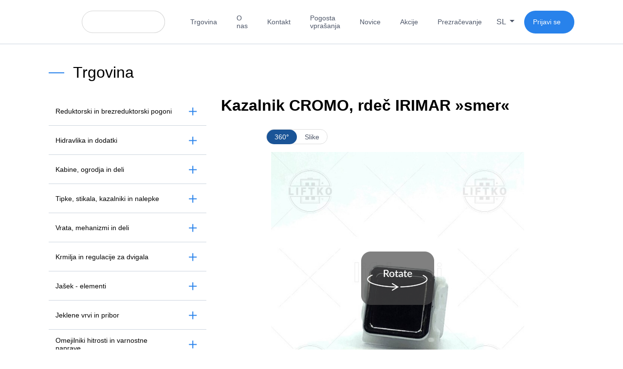

--- FILE ---
content_type: text/html; charset=UTF-8
request_url: https://liftko.si/Trgovina/PUSCICA-SMERNA-GD-IRIMAR_1/
body_size: 11949
content:
<!DOCTYPE html>
<html   data-bcl="sl" data-pr-id="6a38b2509350582a82a0fcc306fb408ef6f5b72c" lang="sl">
<head>
    <title>Kazalnik CROMO, rdeč IRIMAR »smer« - Liftko</title>
    <meta charset="utf-8" >
    <meta http-equiv="X-UA-Compatible" content="IE=edge">
    <meta name="viewport" content="width=device-width, initial-scale=1">
    <meta name="designer" content="Kabi d.o.o. - www.kabi.si">
    <meta name="description" content="Kazalnik CROMO, rdeč IRIMAR »smer«">
    <meta name="keywords" content="Kazalnik CROMO, rdeč IRIMAR »smer«, IRIMAR, indikator, puščica gor dol, dvigalo, lift, elevator, elevator part, Dizala, Dizalo, Liftovi, Dijelovi za dizala, Indicator CROMO, Red IRIMAR »Arrow«, IRIMAR, display, up down">
    <meta name="og:title" content="Kazalnik CROMO, rdeč IRIMAR »smer« - Liftko">
    <meta name="og:description" content="Kazalnik CROMO, rdeč IRIMAR »smer«">
    <meta name="og:site_name" content="Liftko">
    <meta name="og:url" content="https://liftko.si/Trgovina/PUSCICA-SMERNA-GD-IRIMAR_1/">
    <meta name="og:type" content="product">
    <meta name="og:price:amount" content="28.73">
    <meta name="og:price:currency" content="EUR">
    <meta name="og:price:availability" content="out of stock">
    <meta name="og:image" content="https://liftko.si/f/pics/Trgovina/1383_Kazalnik-CROMO-rdec-IRIMAR-smer_Indicator-CROMO-Red-IRIMAR-Arrow_1_m.jpg">
    <meta name="twitter:card" content="summary_large_image">
    <meta name="twitter:title" content="Kazalnik CROMO, rdeč IRIMAR »smer« - Liftko">
    <meta name="twitter:description" content="Kazalnik CROMO, rdeč IRIMAR »smer«">
    <meta name="twitter:image" content="https://liftko.si/f/pics/Trgovina/1383_Kazalnik-CROMO-rdec-IRIMAR-smer_Indicator-CROMO-Red-IRIMAR-Arrow_1_m.jpg">
    <meta name="robots" content="noindex">
    
    <link  crossorigin="anonymous" integrity="sha512-T584yQ/tdRR5QwOpfvDfVQUidzfgc2339Lc8uBDtcp/wYu80d7jwBgAxbyMh0a9YM9F8N3tdErpFI8iaGx6x5g=="  href="https://cdn.kabi.si/bootstrap/4.6.1/css/bootstrap.min.css" rel="stylesheet" >
<link  href="/f/docs/head.s363.all.2d1011d.v738.min.css" rel="stylesheet" >

    
        <link rel="preconnect" href="https://cdn.kabi.si" >
        <link rel="canonical" href="https://liftko.si/IRIMAR/PUSCICA-SMERNA-GD-IRIMAR_1/" >
    </head>
<body class='lang-sl'>
    
    <header id="basicPageHeader" class="header">
    <div class="header-store">
    <div class="brand-container">
        <div aria-controls="basicPageHeaderNavigation" id="basicPageHeaderToggler">
            <div class="icon">
                <span></span>
                <span></span>
                <span></span>
            </div>
        </div>
        <a class="header__logo"
           title="Domov"
           hreflang="sl"
           href="/">
        </a>
        <div class="header-store__search switched">
            <div class="search-input-container">
                <i class="fal fa-times mobile-close"></i>
<form class="form-inline" id="b2c-search-form" method="get" action="/iskalnik/">
    <input autocomplete="off" onClick="(e => e.setAttribute('value',''))(this)" class="form-control search-input" type="search" placeholder="" aria-label="" name="isci" value="">
    <button class="search-icon" type="submit"><i class="fal fa-search"></i></button>
    <div class="select2ajax hidden"></div>
</form>            </div>
        </div>
        <nav id="basicPageHeaderNavigation" class="header__menu">
            <div class="header__menu-navigation">
                <div class="simpleClose" onclick="closeMenu('basicPageHeaderToggler')">
                    <i class="fal fa-arrow-left"></i>
                    Nazaj                </div>
                                    <li class="nav-item">
                        <a class="nav-link" href="/Trgovina/">Trgovina</a>
                    </li>
                                        <li  class='nav-item' >
                        <a class='nav-link'  href="/o-nas/">O nas</a>
                                            </li>
                                        <li  class='nav-item' >
                        <a class='nav-link'  href="/Kontakt/">Kontakt</a>
                                            </li>
                                        <li  class='nav-item' >
                        <a class='nav-link'  href="/vprasanja_in_odgovori/">Pogosta vprašanja</a>
                                            </li>
                                        <li  class='nav-item' >
                        <a class='nav-link'  href="/Novice/">Novice</a>
                                            </li>
                                        <li  class='nav-item' >
                        <a class='nav-link'  href="/akcije/">Akcije</a>
                                            </li>
                                        <li  class='nav-item' >
                        <a class='nav-link'  href="https://liftko.si/Trgovina/prezracevanje/">Prezračevanje</a>
                                            </li>
                                </div>
        </nav>
                <div class="dropdown show language-menu">
            <a class="dropdown-toggle" href="#" role="button" id="dropdownMenuLink" data-toggle="dropdown" aria-haspopup="true" aria-expanded="false">
                sl            </a>
            <div class="dropdown-menu" aria-labelledby="dropdownMenuLink">
                                    <a href="/Trgovina/PUSCICA-SMERNA-GD-IRIMAR_1/" class="dropdown-item">Slovensko</a>
                                        <a href="/en/Shop/Red_Chrome_Double_Arrow_IRMAR/" class="dropdown-item">English</a>
                                </div>
        </div>
        <div class="header-store__tools">
            <div id="searchToggler">
    <i class="fal fa-search"></i>
</div>
<div class="user-account not-logged-in 1">
            <a hreflang="sl"
           title="Prijavi se"
           href="/uporabniski-portal">
            Prijavi se            <i class="fal fa-user-circle"></i>
        </a>
        </div>        </div>
    </div>
</div></header>
<div id="header-spacer"></div>    <div class="full-layout">
                                <div class="main-title-container">
                <hr>
                                    <h1 class="main-title">Trgovina</h1>
                                </div>
                    <div class="brand-container" id="storeLayout">
            <div class="store-filters">
                        <ul class="store-filters-list">
                
                    <li class="store-filter ">
                        <div class="store-filter__container">
                                                        <div class="store-filter__container-title">
                                <a href="/Trgovina/reduktorski-in-brezreduktorski-pogoni/">
                                    <h4>Reduktorski in brezreduktorski pogoni</h4>
                                </a>
                            </div>
                        </div>
                        <div class="filter-toggler">
                            <div class="circle-plus closed">
                                <div class="circle">
                                    <div class="horizontal"></div>
                                    <div class="vertical"></div>
                                </div>
                            </div>
                            <div class="circle-plus-two closed">
                                <div class="circle">
                                    <div class="horizontal"></div>
                                    <div class="vertical"></div>
                                </div>
                            </div>
                        </div>
                                    <div class="store-filter__submenu">
                <ul class="submenu ">
                                            <li class="submenu-item  ">
                            <a href="/Trgovina/Reduktorski-pogoni/"
                               class="subcat-link ">
                                <span class="sub-cat-name">Reduktorski pogoni</span>
                                                                    <span class="count"> 1 </span>
                                                                </a>
                                                    </li>
                                                <li class="submenu-item  ">
                            <a href="/Trgovina/Brezreduktorski-pogoni/"
                               class="subcat-link ">
                                <span class="sub-cat-name">Brezreduktorski pogoni</span>
                                                                    <span class="count"> 2 </span>
                                                                </a>
                                                    </li>
                                                <li class="submenu-item  ">
                            <a href="/Trgovina/Podstavki-in-pritrditve-pogonov/"
                               class="subcat-link ">
                                <span class="sub-cat-name">Podstavki in pritrditve pogonov</span>
                                                            </a>
                                                    </li>
                                                <li class="submenu-item  ">
                            <a href="/Trgovina/Pogonske-vrvenice-in-dodatki/"
                               class="subcat-link ">
                                <span class="sub-cat-name">Pogonske vrvenice in dodatki</span>
                                                                    <span class="count"> 8 </span>
                                                                </a>
                                                    </li>
                                                <li class="submenu-item  ">
                            <a href="/Trgovina/Odklonske-vrvenice-dodatki/"
                               class="subcat-link ">
                                <span class="sub-cat-name">Odklonske vrvenice dodatki</span>
                                                                    <span class="count"> 16 </span>
                                                                </a>
                                                    </li>
                                                <li class="submenu-item has-subcats ">
                            <a href="/Trgovina/Deli-za-pogone/"
                               class="subcat-link has-subcats">
                                <span class="sub-cat-name">Deli za pogone</span>
                                                                    <span class="count"> 3 </span>
                                                                </a>
                                                            <div class="submenu-toggler">
                                    <div class="circle-plus closed">
                                        <div class="circle">
                                            <div class="horizontal"></div>
                                            <div class="vertical"></div>
                                        </div>
                                    </div>
                                    <div class="circle-plus-two closed">
                                        <div class="circle">
                                            <div class="horizontal"></div>
                                            <div class="vertical"></div>
                                        </div>
                                    </div>
                                </div>
                                            <div class="store-filter__submenu">
                <ul class="submenu lvl-3">
                                            <li class="submenu-item  ">
                            <a href="/Trgovina/Antivibracijske-podloge/"
                               class="subcat-link ">
                                <span class="sub-cat-name">Antivibracijske podloge</span>
                                                                    <span class="count"> 2 </span>
                                                                </a>
                                                    </li>
                                                <li class="submenu-item  ">
                            <a href="/Trgovina/Zavorne-obloge/"
                               class="subcat-link ">
                                <span class="sub-cat-name">Zavorne obloge</span>
                                                            </a>
                                                    </li>
                                        </ul>
            </div>
                                    </li>
                                                <li class="submenu-item  ">
                            <a href="/Trgovina/Enkoderji/"
                               class="subcat-link ">
                                <span class="sub-cat-name">Enkoderji</span>
                                                                    <span class="count"> 16 </span>
                                                                </a>
                                                    </li>
                                        </ul>
            </div>
                                </li>
                    
                    <li class="store-filter ">
                        <div class="store-filter__container">
                                                        <div class="store-filter__container-title">
                                <a href="/Trgovina/Hidravlika-in-dodatki/">
                                    <h4>Hidravlika in dodatki</h4>
                                </a>
                            </div>
                        </div>
                        <div class="filter-toggler">
                            <div class="circle-plus closed">
                                <div class="circle">
                                    <div class="horizontal"></div>
                                    <div class="vertical"></div>
                                </div>
                            </div>
                            <div class="circle-plus-two closed">
                                <div class="circle">
                                    <div class="horizontal"></div>
                                    <div class="vertical"></div>
                                </div>
                            </div>
                        </div>
                                    <div class="store-filter__submenu">
                <ul class="submenu ">
                                            <li class="submenu-item  ">
                            <a href="/Trgovina/Hidravlicni-cilindri-in-pribor/"
                               class="subcat-link ">
                                <span class="sub-cat-name">Hidravlični cilindri in pribor</span>
                                                            </a>
                                                    </li>
                                                <li class="submenu-item  ">
                            <a href="/Trgovina/Hidravlicni-agregati/"
                               class="subcat-link ">
                                <span class="sub-cat-name">Hidravlični agregati</span>
                                                                    <span class="count"> 17 </span>
                                                                </a>
                                                    </li>
                                                <li class="submenu-item  ">
                            <a href="/Trgovina/Ventilski-bloki-in-pribor/"
                               class="subcat-link ">
                                <span class="sub-cat-name">Ventilski bloki in pribor</span>
                                                                    <span class="count"> 42 </span>
                                                                </a>
                                                    </li>
                                                <li class="submenu-item  ">
                            <a href="/Trgovina/Gibke-in-toge-hidravlicne-cevi-in-pribor/"
                               class="subcat-link ">
                                <span class="sub-cat-name">Gibke in toge hidravlične cevi in pribor</span>
                                                                    <span class="count"> 2 </span>
                                                                </a>
                                                    </li>
                                                <li class="submenu-item  ">
                            <a href="/Trgovina/Vrvenice-za-hidravliko/"
                               class="subcat-link ">
                                <span class="sub-cat-name">Vrvenice za hidravliko</span>
                                                                    <span class="count"> 1 </span>
                                                                </a>
                                                    </li>
                                                <li class="submenu-item  ">
                            <a href="/Trgovina/Nasedne-naprave/"
                               class="subcat-link ">
                                <span class="sub-cat-name">Nasedne naprave</span>
                                                            </a>
                                                    </li>
                                        </ul>
            </div>
                                </li>
                    
                    <li class="store-filter ">
                        <div class="store-filter__container">
                                                        <div class="store-filter__container-title">
                                <a href="/Trgovina/Kabine-ogrodja-in-deli/">
                                    <h4>Kabine, ogrodja in deli</h4>
                                </a>
                            </div>
                        </div>
                        <div class="filter-toggler">
                            <div class="circle-plus closed">
                                <div class="circle">
                                    <div class="horizontal"></div>
                                    <div class="vertical"></div>
                                </div>
                            </div>
                            <div class="circle-plus-two closed">
                                <div class="circle">
                                    <div class="horizontal"></div>
                                    <div class="vertical"></div>
                                </div>
                            </div>
                        </div>
                                    <div class="store-filter__submenu">
                <ul class="submenu ">
                                            <li class="submenu-item  ">
                            <a href="/Trgovina/Vodilne-celjusti/"
                               class="subcat-link ">
                                <span class="sub-cat-name">Vodilne čeljusti</span>
                                                                    <span class="count"> 10 </span>
                                                                </a>
                                                    </li>
                                                <li class="submenu-item  ">
                            <a href="/Trgovina/Vlozki-kolesa-in-ohisja-vodilnih-celjusti/"
                               class="subcat-link ">
                                <span class="sub-cat-name">Vložki, kolesa in ohišja vodilnih čeljusti</span>
                                                                    <span class="count"> 95 </span>
                                                                </a>
                                                    </li>
                                                <li class="submenu-item  ">
                            <a href="/Trgovina/Merilci-obtezbe/"
                               class="subcat-link ">
                                <span class="sub-cat-name">Merilci obtežbe</span>
                                                                    <span class="count"> 1 </span>
                                                                </a>
                                                    </li>
                                                <li class="submenu-item  ">
                            <a href="/Trgovina/Govorne-za-klic-v-sili/"
                               class="subcat-link ">
                                <span class="sub-cat-name">Govorne za klic v sili</span>
                                                                    <span class="count"> 12 </span>
                                                                </a>
                                                    </li>
                                                <li class="submenu-item  ">
                            <a href="/Trgovina/Telefonija-in-dodatki/"
                               class="subcat-link ">
                                <span class="sub-cat-name">Telefonija in dodatki</span>
                                                                    <span class="count"> 8 </span>
                                                                </a>
                                                    </li>
                                                <li class="submenu-item  ">
                            <a href="/Trgovina/Svetlobne-zavese-in-fotocelice/"
                               class="subcat-link ">
                                <span class="sub-cat-name">Svetlobne zavese in fotocelice</span>
                                                                    <span class="count"> 16 </span>
                                                                </a>
                                                    </li>
                                                <li class="submenu-item  ">
                            <a href="/Trgovina/Magneti-in-dodatki/"
                               class="subcat-link ">
                                <span class="sub-cat-name">Magneti in dodatki</span>
                                                                    <span class="count"> 3 </span>
                                                                </a>
                                                    </li>
                                                <li class="submenu-item  ">
                            <a href="/Trgovina/Mazalke/"
                               class="subcat-link ">
                                <span class="sub-cat-name">Mazalke</span>
                                                                    <span class="count"> 4 </span>
                                                                </a>
                                                    </li>
                                                <li class="submenu-item  ">
                            <a href="/Trgovina/Razsvetljava_zarnice_in_svetilke_1/"
                               class="subcat-link ">
                                <span class="sub-cat-name">Razsvetljava, žarnice in svetilke</span>
                                                                    <span class="count"> 5 </span>
                                                                </a>
                                                    </li>
                                                <li class="submenu-item  ">
                            <a href="/Trgovina/Naprave-za-raskuzevanje-in-klimatizacijo/"
                               class="subcat-link ">
                                <span class="sub-cat-name">Ventilatorji, rakuževanje, klime</span>
                                                                    <span class="count"> 1 </span>
                                                                </a>
                                                    </li>
                                                <li class="submenu-item  ">
                            <a href="/Trgovina/Reklamne-naprave/"
                               class="subcat-link ">
                                <span class="sub-cat-name">Reklamne naprave</span>
                                                            </a>
                                                    </li>
                                        </ul>
            </div>
                                </li>
                    
                    <li class="store-filter ">
                        <div class="store-filter__container">
                                                        <div class="store-filter__container-title">
                                <a href="/Trgovina/Tipke-stikala-kazalniki-in-nalepke/">
                                    <h4>Tipke, stikala, kazalniki in nalepke</h4>
                                </a>
                            </div>
                        </div>
                        <div class="filter-toggler">
                            <div class="circle-plus closed">
                                <div class="circle">
                                    <div class="horizontal"></div>
                                    <div class="vertical"></div>
                                </div>
                            </div>
                            <div class="circle-plus-two closed">
                                <div class="circle">
                                    <div class="horizontal"></div>
                                    <div class="vertical"></div>
                                </div>
                            </div>
                        </div>
                                    <div class="store-filter__submenu">
                <ul class="submenu ">
                                            <li class="submenu-item  ">
                            <a href="/Trgovina/Kabinska-in-postajna-tipkala-ter-deli/"
                               class="subcat-link ">
                                <span class="sub-cat-name">Kabinska in zunanja tipkala ter deli</span>
                                                                    <span class="count"> 31 </span>
                                                                </a>
                                                    </li>
                                                <li class="submenu-item  ">
                            <a href="/Trgovina/Tipke/"
                               class="subcat-link ">
                                <span class="sub-cat-name">Tipke</span>
                                                                    <span class="count"> 317 </span>
                                                                </a>
                                                    </li>
                                                <li class="submenu-item  ">
                            <a href="/Trgovina/Tipke-potisne---varnost/"
                               class="subcat-link ">
                                <span class="sub-cat-name">Tipke potisne - varnost</span>
                                                                    <span class="count"> 5 </span>
                                                                </a>
                                                    </li>
                                                <li class="submenu-item  ">
                            <a href="/Trgovina/Signali/"
                               class="subcat-link ">
                                <span class="sub-cat-name">Signali</span>
                                                                    <span class="count"> 10 </span>
                                                                </a>
                                                    </li>
                                                <li class="submenu-item  ">
                            <a href="/Trgovina/Stikala-in-pozivi-na-kljuc/"
                               class="subcat-link ">
                                <span class="sub-cat-name">Stikala in pozivi na ključ</span>
                                                                    <span class="count"> 29 </span>
                                                                </a>
                                                    </li>
                                                <li class="submenu-item  ">
                            <a href="/Trgovina/Stikala-z-rocico/"
                               class="subcat-link ">
                                <span class="sub-cat-name">Stikala z ročico</span>
                                                                    <span class="count"> 16 </span>
                                                                </a>
                                                    </li>
                                                <li class="submenu-item  ">
                            <a href="/Trgovina/Kazalniki/"
                               class="subcat-link ">
                                <span class="sub-cat-name">Kazalniki</span>
                                                                    <span class="count"> 47 </span>
                                                                </a>
                                                    </li>
                                                <li class="submenu-item  ">
                            <a href="/Trgovina/Svetilke-za-tipke/"
                               class="subcat-link ">
                                <span class="sub-cat-name">Svetilke za tipke</span>
                                                                    <span class="count"> 15 </span>
                                                                </a>
                                                    </li>
                                                <li class="submenu-item  ">
                            <a href="/Trgovina/Nalepke-in-opozorila/"
                               class="subcat-link ">
                                <span class="sub-cat-name">Nalepke in opozorila</span>
                                                                    <span class="count"> 4 </span>
                                                                </a>
                                                    </li>
                                        </ul>
            </div>
                                </li>
                    
                    <li class="store-filter ">
                        <div class="store-filter__container">
                                                        <div class="store-filter__container-title">
                                <a href="/Trgovina/Vrata-mehanizmi-in-deli/">
                                    <h4>Vrata, mehanizmi in deli</h4>
                                </a>
                            </div>
                        </div>
                        <div class="filter-toggler">
                            <div class="circle-plus closed">
                                <div class="circle">
                                    <div class="horizontal"></div>
                                    <div class="vertical"></div>
                                </div>
                            </div>
                            <div class="circle-plus-two closed">
                                <div class="circle">
                                    <div class="horizontal"></div>
                                    <div class="vertical"></div>
                                </div>
                            </div>
                        </div>
                                    <div class="store-filter__submenu">
                <ul class="submenu ">
                                            <li class="submenu-item  ">
                            <a href="/Trgovina/Jaskovna-drsna-vrata/"
                               class="subcat-link ">
                                <span class="sub-cat-name">Jaškovna drsna vrata</span>
                                                                    <span class="count"> 7 </span>
                                                                </a>
                                                    </li>
                                                <li class="submenu-item  ">
                            <a href="/Trgovina/Kabinska-drsna-vrata/"
                               class="subcat-link ">
                                <span class="sub-cat-name">Kabinska drsna vrata</span>
                                                                    <span class="count"> 23 </span>
                                                                </a>
                                                    </li>
                                                <li class="submenu-item  ">
                            <a href="/Trgovina/Rocna-in-polavtomatska-vrata/"
                               class="subcat-link ">
                                <span class="sub-cat-name">Ročna in polavtomatska vrata</span>
                                                                    <span class="count"> 4 </span>
                                                                </a>
                                                    </li>
                                                <li class="submenu-item  ">
                            <a href="/Trgovina/Mehanizmi-kabinskih-in-jaskovnih-vrat/"
                               class="subcat-link ">
                                <span class="sub-cat-name">Mehanizmi kabinskih in jaškovnih vrat</span>
                                                                    <span class="count"> 5 </span>
                                                                </a>
                                                    </li>
                                                <li class="submenu-item has-subcats ">
                            <a href="/Trgovina/Kljucavnice/"
                               class="subcat-link has-subcats">
                                <span class="sub-cat-name">Ključavnice</span>
                                                                    <span class="count"> 4 </span>
                                                                </a>
                                                            <div class="submenu-toggler">
                                    <div class="circle-plus closed">
                                        <div class="circle">
                                            <div class="horizontal"></div>
                                            <div class="vertical"></div>
                                        </div>
                                    </div>
                                    <div class="circle-plus-two closed">
                                        <div class="circle">
                                            <div class="horizontal"></div>
                                            <div class="vertical"></div>
                                        </div>
                                    </div>
                                </div>
                                            <div class="store-filter__submenu">
                <ul class="submenu lvl-3">
                                            <li class="submenu-item  ">
                            <a href="/Trgovina/Kljucavnice-za-krilna-vrata/"
                               class="subcat-link ">
                                <span class="sub-cat-name">Ključavnice za vrata</span>
                                                                    <span class="count"> 44 </span>
                                                                </a>
                                                    </li>
                                                <li class="submenu-item  ">
                            <a href="/Trgovina/Kljucavnice---rezervni-deli/"
                               class="subcat-link ">
                                <span class="sub-cat-name">Ključavnice - rezervni deli</span>
                                                                    <span class="count"> 25 </span>
                                                                </a>
                                                    </li>
                                                <li class="submenu-item  ">
                            <a href="/Trgovina/Trikotni-kljuci-v-sili/"
                               class="subcat-link ">
                                <span class="sub-cat-name">Trikotni ključi v sili</span>
                                                                    <span class="count"> 3 </span>
                                                                </a>
                                                    </li>
                                        </ul>
            </div>
                                    </li>
                                                <li class="submenu-item  ">
                            <a href="/Trgovina/Krila-vrat/"
                               class="subcat-link ">
                                <span class="sub-cat-name">Krila vrat</span>
                                                                    <span class="count"> 25 </span>
                                                                </a>
                                                    </li>
                                                <li class="submenu-item  ">
                            <a href="/Trgovina/Pragovi-drsniki-vodila-vrat/"
                               class="subcat-link ">
                                <span class="sub-cat-name">Pragovi, drsniki, vodila vrat</span>
                                                                    <span class="count"> 35 </span>
                                                                </a>
                                                    </li>
                                                <li class="submenu-item  ">
                            <a href="/Trgovina/Jermeni-vrvi-vrat-in-dodatki/"
                               class="subcat-link ">
                                <span class="sub-cat-name">Jermeni, vrvi vrat in dodatki</span>
                                                                    <span class="count"> 22 </span>
                                                                </a>
                                                    </li>
                                                <li class="submenu-item  ">
                            <a href="/Trgovina/Kolescki/"
                               class="subcat-link ">
                                <span class="sub-cat-name">Koleščki</span>
                                                                    <span class="count"> 63 </span>
                                                                </a>
                                                    </li>
                                                <li class="submenu-item  ">
                            <a href="/Trgovina/Nozi-odbojniki-in-zapirala-za-vrata/"
                               class="subcat-link ">
                                <span class="sub-cat-name">Noži, odbojniki in zapirala za vrata</span>
                                                                    <span class="count"> 44 </span>
                                                                </a>
                                                    </li>
                                                <li class="submenu-item  ">
                            <a href="/Trgovina/Kontakti-vrat-rezervni-deli-mikro-kontakti/"
                               class="subcat-link ">
                                <span class="sub-cat-name">Kontakti vrat, rezervni deli, mikro kontakti</span>
                                                                    <span class="count"> 42 </span>
                                                                </a>
                                                    </li>
                                                <li class="submenu-item  ">
                            <a href="/Trgovina/Vzmeti-za-vrata/"
                               class="subcat-link ">
                                <span class="sub-cat-name">Vzmeti za vrata</span>
                                                                    <span class="count"> 26 </span>
                                                                </a>
                                                    </li>
                                                <li class="submenu-item  ">
                            <a href="/Trgovina/Razni-rezervni-deli-vrat/"
                               class="subcat-link ">
                                <span class="sub-cat-name">Razni rezervni deli vrat</span>
                                                                    <span class="count"> 27 </span>
                                                                </a>
                                                    </li>
                                        </ul>
            </div>
                                </li>
                    
                    <li class="store-filter ">
                        <div class="store-filter__container">
                                                        <div class="store-filter__container-title">
                                <a href="/Trgovina/Krmilja-in-regulacije-za-dvigala/">
                                    <h4>Krmilja in regulacije za dvigala</h4>
                                </a>
                            </div>
                        </div>
                        <div class="filter-toggler">
                            <div class="circle-plus closed">
                                <div class="circle">
                                    <div class="horizontal"></div>
                                    <div class="vertical"></div>
                                </div>
                            </div>
                            <div class="circle-plus-two closed">
                                <div class="circle">
                                    <div class="horizontal"></div>
                                    <div class="vertical"></div>
                                </div>
                            </div>
                        </div>
                                    <div class="store-filter__submenu">
                <ul class="submenu ">
                                            <li class="submenu-item  ">
                            <a href="/Trgovina/Krmilja-dvigal-in-dodatki/"
                               class="subcat-link ">
                                <span class="sub-cat-name">Krmilja dvigal in dodatki</span>
                                                                    <span class="count"> 6 </span>
                                                                </a>
                                                    </li>
                                                <li class="submenu-item  ">
                            <a href="/Trgovina/Servisna-stikala/"
                               class="subcat-link ">
                                <span class="sub-cat-name">Servisna stikala</span>
                                                                    <span class="count"> 4 </span>
                                                                </a>
                                                    </li>
                                                <li class="submenu-item  ">
                            <a href="/Trgovina/Elektronske-plosce/"
                               class="subcat-link ">
                                <span class="sub-cat-name">Elektronske plošče</span>
                                                                    <span class="count"> 87 </span>
                                                                </a>
                                                    </li>
                                                <li class="submenu-item  ">
                            <a href="/Trgovina/Regulacije/"
                               class="subcat-link ">
                                <span class="sub-cat-name">Regulacije</span>
                                                                    <span class="count"> 15 </span>
                                                                </a>
                                                    </li>
                                                <li class="submenu-item  ">
                            <a href="/Trgovina/Varnostne-komponete/"
                               class="subcat-link ">
                                <span class="sub-cat-name">Varnostne komponete</span>
                                                                    <span class="count"> 6 </span>
                                                                </a>
                                                    </li>
                                                <li class="submenu-item  ">
                            <a href="/Trgovina/Stikala-in-nosilci/"
                               class="subcat-link ">
                                <span class="sub-cat-name">Stikala in nosilci</span>
                                                                    <span class="count"> 49 </span>
                                                                </a>
                                                    </li>
                                                <li class="submenu-item  ">
                            <a href="/Trgovina/senzorji-in-citalci-jaska/"
                               class="subcat-link ">
                                <span class="sub-cat-name">Senzorji in čitalci jaška</span>
                                                                    <span class="count"> 10 </span>
                                                                </a>
                                                    </li>
                                                <li class="submenu-item  ">
                            <a href="/Trgovina/Zasilna-rasvetljava-in-polnilne-naprave/"
                               class="subcat-link ">
                                <span class="sub-cat-name">Zasilna rasvetljava in polnilne naprave</span>
                                                                    <span class="count"> 5 </span>
                                                                </a>
                                                    </li>
                                                <li class="submenu-item  ">
                            <a href="/Trgovina/Kljuci-kljucavnice-mehanski-elementi/"
                               class="subcat-link ">
                                <span class="sub-cat-name">Ključi, ključavnice in mehanski elementi</span>
                                                            </a>
                                                    </li>
                                                <li class="submenu-item  ">
                            <a href="/Trgovina/kabli-snopi-krmilij/"
                               class="subcat-link ">
                                <span class="sub-cat-name">Kabli, snopi krmilij</span>
                                                                    <span class="count"> 3 </span>
                                                                </a>
                                                    </li>
                                        </ul>
            </div>
                                </li>
                    
                    <li class="store-filter ">
                        <div class="store-filter__container">
                                                        <div class="store-filter__container-title">
                                <a href="/Trgovina/Jasek---elementi/">
                                    <h4>Jašek - elementi</h4>
                                </a>
                            </div>
                        </div>
                        <div class="filter-toggler">
                            <div class="circle-plus closed">
                                <div class="circle">
                                    <div class="horizontal"></div>
                                    <div class="vertical"></div>
                                </div>
                            </div>
                            <div class="circle-plus-two closed">
                                <div class="circle">
                                    <div class="horizontal"></div>
                                    <div class="vertical"></div>
                                </div>
                            </div>
                        </div>
                                    <div class="store-filter__submenu">
                <ul class="submenu ">
                                            <li class="submenu-item has-subcats ">
                            <a href="/Trgovina/Vodila-in-dodatki/"
                               class="subcat-link has-subcats">
                                <span class="sub-cat-name">Vodila in dodatki</span>
                                                                    <span class="count"> 13 </span>
                                                                </a>
                                                            <div class="submenu-toggler">
                                    <div class="circle-plus closed">
                                        <div class="circle">
                                            <div class="horizontal"></div>
                                            <div class="vertical"></div>
                                        </div>
                                    </div>
                                    <div class="circle-plus-two closed">
                                        <div class="circle">
                                            <div class="horizontal"></div>
                                            <div class="vertical"></div>
                                        </div>
                                    </div>
                                </div>
                                            <div class="store-filter__submenu">
                <ul class="submenu lvl-3">
                                            <li class="submenu-item  ">
                            <a href="/Trgovina/Ekstrudirana-vodila/"
                               class="subcat-link ">
                                <span class="sub-cat-name">Ekstrudirana vodila</span>
                                                            </a>
                                                    </li>
                                                <li class="submenu-item  ">
                            <a href="/Trgovina/Brusena-vodila/"
                               class="subcat-link ">
                                <span class="sub-cat-name">Brušena vodila</span>
                                                            </a>
                                                    </li>
                                                <li class="submenu-item  ">
                            <a href="/Trgovina/Vodila-iz-plocevine/"
                               class="subcat-link ">
                                <span class="sub-cat-name">Vodila iz pločevine</span>
                                                            </a>
                                                    </li>
                                                <li class="submenu-item  ">
                            <a href="/Trgovina/Spojne-plosce-in-vijaki/"
                               class="subcat-link ">
                                <span class="sub-cat-name">Spojne plošče in vijaki</span>
                                                            </a>
                                                    </li>
                                                <li class="submenu-item  ">
                            <a href="/Trgovina/Konzole-vodil-in-pribor/"
                               class="subcat-link ">
                                <span class="sub-cat-name">Konzole vodil in pribor</span>
                                                                    <span class="count"> 13 </span>
                                                                </a>
                                                    </li>
                                        </ul>
            </div>
                                    </li>
                                                <li class="submenu-item  ">
                            <a href="/Trgovina/Kljuke_in_pribor/"
                               class="subcat-link ">
                                <span class="sub-cat-name">Kljuke_in_pribor</span>
                                                                    <span class="count"> 1 </span>
                                                                </a>
                                                    </li>
                                                <li class="submenu-item  ">
                            <a href="/Trgovina/Osvetlitvev-jaska/"
                               class="subcat-link ">
                                <span class="sub-cat-name">Osvetlitvev jaška</span>
                                                            </a>
                                                    </li>
                                                <li class="submenu-item  ">
                            <a href="/Trgovina/Odbojniki-iz-umetnih-mas/"
                               class="subcat-link ">
                                <span class="sub-cat-name">Odbojniki iz umetnih mas</span>
                                                                    <span class="count"> 6 </span>
                                                                </a>
                                                    </li>
                                                <li class="submenu-item  ">
                            <a href="/Trgovina/Hidravlicni-odbojniki/"
                               class="subcat-link ">
                                <span class="sub-cat-name">Hidravlični odbojniki</span>
                                                            </a>
                                                    </li>
                                                <li class="submenu-item  ">
                            <a href="/Trgovina/Vzmetni-odbojniki/"
                               class="subcat-link ">
                                <span class="sub-cat-name">Vzmetni odbojniki</span>
                                                            </a>
                                                    </li>
                                                <li class="submenu-item  ">
                            <a href="/Trgovina/Lestev-jame/"
                               class="subcat-link ">
                                <span class="sub-cat-name">Lestev jame</span>
                                                            </a>
                                                    </li>
                                                <li class="submenu-item  ">
                            <a href="/Trgovina/Predpasniki/"
                               class="subcat-link ">
                                <span class="sub-cat-name">Predpasniki</span>
                                                            </a>
                                                    </li>
                                                <li class="submenu-item  ">
                            <a href="/Trgovina/Varnostne-ograje-in-zascite/"
                               class="subcat-link ">
                                <span class="sub-cat-name">Varnostne ograje in zaščite</span>
                                                            </a>
                                                    </li>
                                                <li class="submenu-item  ">
                            <a href="/Trgovina/Varnostna-orodja-in-zascita/"
                               class="subcat-link ">
                                <span class="sub-cat-name">Varnostna orodja in zaščita</span>
                                                            </a>
                                                    </li>
                                                <li class="submenu-item  ">
                            <a href="/Trgovina/Drzala-za-kljuce-in-nosileci-dokumentov/"
                               class="subcat-link ">
                                <span class="sub-cat-name">Držala za ključe in nosileci dokumentov</span>
                                                            </a>
                                                    </li>
                                                <li class="submenu-item  ">
                            <a href="/Trgovina/Navodila-za-uporabo/"
                               class="subcat-link ">
                                <span class="sub-cat-name">Navodila za uporabo</span>
                                                            </a>
                                                    </li>
                                                <li class="submenu-item  ">
                            <a href="/Trgovina/Obvezni-znaki/"
                               class="subcat-link ">
                                <span class="sub-cat-name">Obvezni znaki</span>
                                                            </a>
                                                    </li>
                                        </ul>
            </div>
                                </li>
                    
                    <li class="store-filter ">
                        <div class="store-filter__container">
                                                        <div class="store-filter__container-title">
                                <a href="/Trgovina/Zicne-vrvi-in-pribor/">
                                    <h4>Jeklene vrvi in pribor</h4>
                                </a>
                            </div>
                        </div>
                        <div class="filter-toggler">
                            <div class="circle-plus closed">
                                <div class="circle">
                                    <div class="horizontal"></div>
                                    <div class="vertical"></div>
                                </div>
                            </div>
                            <div class="circle-plus-two closed">
                                <div class="circle">
                                    <div class="horizontal"></div>
                                    <div class="vertical"></div>
                                </div>
                            </div>
                        </div>
                                    <div class="store-filter__submenu">
                <ul class="submenu ">
                                            <li class="submenu-item  ">
                            <a href="/Trgovina/Zicne-vrvi---Zajle-Jeklene/"
                               class="subcat-link ">
                                <span class="sub-cat-name">Jeklene vrvi - "Zajle"</span>
                                                                    <span class="count"> 13 </span>
                                                                </a>
                                                    </li>
                                                <li class="submenu-item  ">
                            <a href="/Trgovina/Vrvne-obese/"
                               class="subcat-link ">
                                <span class="sub-cat-name">Vrvne obese</span>
                                                                    <span class="count"> 11 </span>
                                                                </a>
                                                    </li>
                                                <li class="submenu-item  ">
                            <a href="/Trgovina/Vrvne-spone/"
                               class="subcat-link ">
                                <span class="sub-cat-name">Vrvne spone</span>
                                                                    <span class="count"> 4 </span>
                                                                </a>
                                                    </li>
                                                <li class="submenu-item  ">
                            <a href="/Trgovina/Kompenzacijske-verige-in-pribor/"
                               class="subcat-link ">
                                <span class="sub-cat-name">Kompenzacijske verige in pribor</span>
                                                            </a>
                                                    </li>
                                        </ul>
            </div>
                                </li>
                    
                    <li class="store-filter ">
                        <div class="store-filter__container">
                                                        <div class="store-filter__container-title">
                                <a href="/Trgovina/Omejilniki-hitrosti-in-varnostne-naprave/">
                                    <h4>Omejilniki hitrosti in varnostne naprave</h4>
                                </a>
                            </div>
                        </div>
                        <div class="filter-toggler">
                            <div class="circle-plus closed">
                                <div class="circle">
                                    <div class="horizontal"></div>
                                    <div class="vertical"></div>
                                </div>
                            </div>
                            <div class="circle-plus-two closed">
                                <div class="circle">
                                    <div class="horizontal"></div>
                                    <div class="vertical"></div>
                                </div>
                            </div>
                        </div>
                                    <div class="store-filter__submenu">
                <ul class="submenu ">
                                            <li class="submenu-item  ">
                            <a href="/Trgovina/Omejilniki-hitrosti-napenjalci-in-deli/"
                               class="subcat-link ">
                                <span class="sub-cat-name">Omejilniki hitrosti, napenjalci in deli</span>
                                                                    <span class="count"> 24 </span>
                                                                </a>
                                                    </li>
                                                <li class="submenu-item  ">
                            <a href="/Trgovina/Druge-varnostne-naprave-in-pribor/"
                               class="subcat-link ">
                                <span class="sub-cat-name">Druge varnostne naprave in pribor</span>
                                                            </a>
                                                    </li>
                                        </ul>
            </div>
                                </li>
                    
                    <li class="store-filter ">
                        <div class="store-filter__container">
                                                        <div class="store-filter__container-title">
                                <a href="/Trgovina/Kontaktorji-usmerniki-releji-zarnice-.../">
                                    <h4>Kontaktorji, usmerniki, releji, žarnice ...</h4>
                                </a>
                            </div>
                        </div>
                        <div class="filter-toggler">
                            <div class="circle-plus closed">
                                <div class="circle">
                                    <div class="horizontal"></div>
                                    <div class="vertical"></div>
                                </div>
                            </div>
                            <div class="circle-plus-two closed">
                                <div class="circle">
                                    <div class="horizontal"></div>
                                    <div class="vertical"></div>
                                </div>
                            </div>
                        </div>
                                    <div class="store-filter__submenu">
                <ul class="submenu ">
                                            <li class="submenu-item  ">
                            <a href="/Trgovina/Kontaktorji/"
                               class="subcat-link ">
                                <span class="sub-cat-name">Kontaktorji</span>
                                                                    <span class="count"> 70 </span>
                                                                </a>
                                                    </li>
                                                <li class="submenu-item  ">
                            <a href="/Trgovina/Napajalniki/"
                               class="subcat-link ">
                                <span class="sub-cat-name">Napajalniki in akumulatorji</span>
                                                                    <span class="count"> 21 </span>
                                                                </a>
                                                    </li>
                                                <li class="submenu-item  ">
                            <a href="/Trgovina/Napajalna-enota-z-akumulatorsko-baterijo---UPS/"
                               class="subcat-link ">
                                <span class="sub-cat-name">Napajlniki z baterijo-UPS,pretvorniki</span>
                                                                    <span class="count"> 5 </span>
                                                                </a>
                                                    </li>
                                                <li class="submenu-item  ">
                            <a href="/Trgovina/Alarmi/"
                               class="subcat-link ">
                                <span class="sub-cat-name">Alarmi</span>
                                                            </a>
                                                    </li>
                                                <li class="submenu-item  ">
                            <a href="/Trgovina/Stikala-tipke/"
                               class="subcat-link ">
                                <span class="sub-cat-name">Stikala in tipke</span>
                                                                    <span class="count"> 19 </span>
                                                                </a>
                                                    </li>
                                                <li class="submenu-item  ">
                            <a href="/Trgovina/Instalacijski-materiali/"
                               class="subcat-link ">
                                <span class="sub-cat-name">Inštalacijski materiali</span>
                                                                    <span class="count"> 17 </span>
                                                                </a>
                                                    </li>
                                                <li class="submenu-item  ">
                            <a href="/Trgovina/Dife-stikala/"
                               class="subcat-link ">
                                <span class="sub-cat-name">Diferenčna stikala in motorske zaščite</span>
                                                                    <span class="count"> 4 </span>
                                                                </a>
                                                    </li>
                                                <li class="submenu-item  ">
                            <a href="/Trgovina/Usmerniki/"
                               class="subcat-link ">
                                <span class="sub-cat-name">Usmerniki</span>
                                                            </a>
                                                    </li>
                                                <li class="submenu-item  ">
                            <a href="/Trgovina/Zascitni-releji/"
                               class="subcat-link ">
                                <span class="sub-cat-name">Zaščitni releji</span>
                                                                    <span class="count"> 6 </span>
                                                                </a>
                                                    </li>
                                                <li class="submenu-item  ">
                            <a href="/Trgovina/Releji/"
                               class="subcat-link ">
                                <span class="sub-cat-name">Releji</span>
                                                                    <span class="count"> 61 </span>
                                                                </a>
                                                    </li>
                                                <li class="submenu-item  ">
                            <a href="/Trgovina/Varovalke/"
                               class="subcat-link ">
                                <span class="sub-cat-name">Varovalke</span>
                                                                    <span class="count"> 17 </span>
                                                                </a>
                                                    </li>
                                                <li class="submenu-item  ">
                            <a href="/Trgovina/Vticnice/"
                               class="subcat-link ">
                                <span class="sub-cat-name">Vtičnice in podaljški</span>
                                                                    <span class="count"> 3 </span>
                                                                </a>
                                                    </li>
                                                <li class="submenu-item  ">
                            <a href="/Trgovina/Transformatorji/"
                               class="subcat-link ">
                                <span class="sub-cat-name">Transformatorji</span>
                                                                    <span class="count"> 1 </span>
                                                                </a>
                                                    </li>
                                                <li class="submenu-item  ">
                            <a href="/Trgovina/Svetila-in-zarnice/"
                               class="subcat-link ">
                                <span class="sub-cat-name">Svetila in žarnice</span>
                                                                    <span class="count"> 1 </span>
                                                                </a>
                                                    </li>
                                                <li class="submenu-item  ">
                            <a href="/Trgovina/Casovniki/"
                               class="subcat-link ">
                                <span class="sub-cat-name">Časovniki</span>
                                                                    <span class="count"> 1 </span>
                                                                </a>
                                                    </li>
                                                <li class="submenu-item  ">
                            <a href="/Trgovina/Elektronski-elementi/"
                               class="subcat-link ">
                                <span class="sub-cat-name">Elektronski elementi</span>
                                                                    <span class="count"> 16 </span>
                                                                </a>
                                                    </li>
                                                <li class="submenu-item  ">
                            <a href="/Trgovina/Ekrani-in-stevci/"
                               class="subcat-link ">
                                <span class="sub-cat-name">Ekrani in števci</span>
                                                            </a>
                                                    </li>
                                        </ul>
            </div>
                                </li>
                    
                    <li class="store-filter ">
                        <div class="store-filter__container">
                                                        <div class="store-filter__container-title">
                                <a href="/Trgovina/Kabli-in-elektricne-zice/">
                                    <h4>Kabli in električne žice</h4>
                                </a>
                            </div>
                        </div>
                        <div class="filter-toggler">
                            <div class="circle-plus closed">
                                <div class="circle">
                                    <div class="horizontal"></div>
                                    <div class="vertical"></div>
                                </div>
                            </div>
                            <div class="circle-plus-two closed">
                                <div class="circle">
                                    <div class="horizontal"></div>
                                    <div class="vertical"></div>
                                </div>
                            </div>
                        </div>
                                    <div class="store-filter__submenu">
                <ul class="submenu ">
                                            <li class="submenu-item  ">
                            <a href="/Trgovina/Ploscati-viseci-kabli/"
                               class="subcat-link ">
                                <span class="sub-cat-name">Ploščati viseči kabli</span>
                                                                    <span class="count"> 3 </span>
                                                                </a>
                                                    </li>
                                                <li class="submenu-item  ">
                            <a href="/Trgovina/Okrogli-viseci-kabli/"
                               class="subcat-link ">
                                <span class="sub-cat-name">Okrogli viseči kabli</span>
                                                            </a>
                                                    </li>
                                                <li class="submenu-item  ">
                            <a href="/Trgovina/Nizkonapetostni-instalacijski-kabli-in-zice/"
                               class="subcat-link ">
                                <span class="sub-cat-name">Nizkonapetostni instalacijski kabli in žice</span>
                                                            </a>
                                                    </li>
                                                <li class="submenu-item  ">
                            <a href="/Trgovina/Pritrdila-kablov/"
                               class="subcat-link ">
                                <span class="sub-cat-name">Pritrdila kablov</span>
                                                                    <span class="count"> 14 </span>
                                                                </a>
                                                    </li>
                                                <li class="submenu-item  ">
                            <a href="/Trgovina/Prikljucne-sponke/"
                               class="subcat-link ">
                                <span class="sub-cat-name">Priključne sponke in konektorji</span>
                                                                    <span class="count"> 18 </span>
                                                                </a>
                                                    </li>
                                                <li class="submenu-item  ">
                            <a href="/Trgovina/votlice-in-kabel-cevlji/"
                               class="subcat-link ">
                                <span class="sub-cat-name">Votlice in kabel čevlji</span>
                                                                    <span class="count"> 25 </span>
                                                                </a>
                                                    </li>
                                        </ul>
            </div>
                                </li>
                    
                    <li class="store-filter ">
                        <div class="store-filter__container">
                                                        <div class="store-filter__container-title">
                                <a href="/Trgovina/Maziva-olja-cistila/">
                                    <h4>Maziva, olja, čistila</h4>
                                </a>
                            </div>
                        </div>
                        <div class="filter-toggler">
                            <div class="circle-plus closed">
                                <div class="circle">
                                    <div class="horizontal"></div>
                                    <div class="vertical"></div>
                                </div>
                            </div>
                            <div class="circle-plus-two closed">
                                <div class="circle">
                                    <div class="horizontal"></div>
                                    <div class="vertical"></div>
                                </div>
                            </div>
                        </div>
                                    <div class="store-filter__submenu">
                <ul class="submenu ">
                                            <li class="submenu-item  ">
                            <a href="/Trgovina/Olja-za-reduktorje/"
                               class="subcat-link ">
                                <span class="sub-cat-name">Olja za reduktorje</span>
                                                            </a>
                                                    </li>
                                                <li class="submenu-item  ">
                            <a href="/Trgovina/Hidravlicna-olja/"
                               class="subcat-link ">
                                <span class="sub-cat-name">Hidravlična olja</span>
                                                            </a>
                                                    </li>
                                                <li class="submenu-item  ">
                            <a href="/Trgovina/Cistila/"
                               class="subcat-link ">
                                <span class="sub-cat-name">Čistila</span>
                                                            </a>
                                                    </li>
                                                <li class="submenu-item  ">
                            <a href="/Trgovina/Olja-za-vodila/"
                               class="subcat-link ">
                                <span class="sub-cat-name">Olja za vodila in vrvi</span>
                                                                    <span class="count"> 1 </span>
                                                                </a>
                                                    </li>
                                        </ul>
            </div>
                                </li>
                    
                    <li class="store-filter ">
                        <div class="store-filter__container">
                                                        <div class="store-filter__container-title">
                                <a href="/Trgovina/Orodja-in-instrumenti/">
                                    <h4>Orodja in instrumenti</h4>
                                </a>
                            </div>
                        </div>
                        <div class="filter-toggler">
                            <div class="circle-plus closed">
                                <div class="circle">
                                    <div class="horizontal"></div>
                                    <div class="vertical"></div>
                                </div>
                            </div>
                            <div class="circle-plus-two closed">
                                <div class="circle">
                                    <div class="horizontal"></div>
                                    <div class="vertical"></div>
                                </div>
                            </div>
                        </div>
                                    <div class="store-filter__submenu">
                <ul class="submenu ">
                                            <li class="submenu-item  ">
                            <a href="/Trgovina/Merilni-instrumenti/"
                               class="subcat-link ">
                                <span class="sub-cat-name">Merilni instrumenti</span>
                                                            </a>
                                                    </li>
                                                <li class="submenu-item  ">
                            <a href="/Trgovina/Orodja/"
                               class="subcat-link ">
                                <span class="sub-cat-name">Orodja</span>
                                                                    <span class="count"> 1 </span>
                                                                </a>
                                                    </li>
                                                <li class="submenu-item  ">
                            <a href="/Trgovina/Zabojniki/"
                               class="subcat-link ">
                                <span class="sub-cat-name">Zabojniki</span>
                                                            </a>
                                                    </li>
                                                <li class="submenu-item  ">
                            <a href="/Trgovina/Testne-naprave/"
                               class="subcat-link ">
                                <span class="sub-cat-name">Testne naprave</span>
                                                                    <span class="count"> 4 </span>
                                                                </a>
                                                    </li>
                                        </ul>
            </div>
                                </li>
                    
                    <li class="store-filter ">
                        <div class="store-filter__container">
                                                        <div class="store-filter__container-title">
                                <a href="/Trgovina/Oblacila-in-varnostna-oprema/">
                                    <h4>Oblačila in varnostna oprema</h4>
                                </a>
                            </div>
                        </div>
                        <div class="filter-toggler">
                            <div class="circle-plus closed">
                                <div class="circle">
                                    <div class="horizontal"></div>
                                    <div class="vertical"></div>
                                </div>
                            </div>
                            <div class="circle-plus-two closed">
                                <div class="circle">
                                    <div class="horizontal"></div>
                                    <div class="vertical"></div>
                                </div>
                            </div>
                        </div>
                                    <div class="store-filter__submenu">
                <ul class="submenu ">
                                            <li class="submenu-item  ">
                            <a href="/Trgovina/Razkuzevalni-geli-in-razprsilci/"
                               class="subcat-link ">
                                <span class="sub-cat-name">Razkuževalni geli in razpršilci</span>
                                                            </a>
                                                    </li>
                                                <li class="submenu-item  ">
                            <a href="/Trgovina/Varnostne-zascite/"
                               class="subcat-link ">
                                <span class="sub-cat-name">Varnostne zaščite</span>
                                                                    <span class="count"> 1 </span>
                                                                </a>
                                                    </li>
                                                <li class="submenu-item  ">
                            <a href="/Trgovina/Varnostni-cevlji/"
                               class="subcat-link ">
                                <span class="sub-cat-name">Varnostni čevlji</span>
                                                            </a>
                                                    </li>
                                                <li class="submenu-item  ">
                            <a href="/Trgovina/Delovne-hlace/"
                               class="subcat-link ">
                                <span class="sub-cat-name">Delovne hlače</span>
                                                            </a>
                                                    </li>
                                                <li class="submenu-item  ">
                            <a href="/Trgovina/Delovni-jopici/"
                               class="subcat-link ">
                                <span class="sub-cat-name">Delovni jopiči</span>
                                                            </a>
                                                    </li>
                                                <li class="submenu-item  ">
                            <a href="/Trgovina/Majice/"
                               class="subcat-link ">
                                <span class="sub-cat-name">Majice</span>
                                                            </a>
                                                    </li>
                                        </ul>
            </div>
                                </li>
                    
                    <li class="store-filter ">
                        <div class="store-filter__container">
                                                        <div class="store-filter__container-title">
                                <a href="/Trgovina/Tekoce-stopnice-in-trakovi/">
                                    <h4>Tekoče stopnice in trakovi</h4>
                                </a>
                            </div>
                        </div>
                        <div class="filter-toggler">
                            <div class="circle-plus closed">
                                <div class="circle">
                                    <div class="horizontal"></div>
                                    <div class="vertical"></div>
                                </div>
                            </div>
                            <div class="circle-plus-two closed">
                                <div class="circle">
                                    <div class="horizontal"></div>
                                    <div class="vertical"></div>
                                </div>
                            </div>
                        </div>
                                    <div class="store-filter__submenu">
                <ul class="submenu ">
                                            <li class="submenu-item  ">
                            <a href="/Trgovina/Stopnice-in-palete/"
                               class="subcat-link ">
                                <span class="sub-cat-name">Stopnice in palete</span>
                                                            </a>
                                                    </li>
                                                <li class="submenu-item  ">
                            <a href="/Trgovina/Glavniki-in-krtace-tekocih-stopnic-in-trakov/"
                               class="subcat-link ">
                                <span class="sub-cat-name">Glavniki in krtače tekočih stopnic in trakov</span>
                                                                    <span class="count"> 9 </span>
                                                                </a>
                                                    </li>
                                                <li class="submenu-item  ">
                            <a href="/Trgovina/Verige-stopnic/"
                               class="subcat-link ">
                                <span class="sub-cat-name">Verige stopnic</span>
                                                            </a>
                                                    </li>
                                                <li class="submenu-item  ">
                            <a href="/Trgovina/Elementi-ograje-in-rocaja/"
                               class="subcat-link ">
                                <span class="sub-cat-name">Elementi ograje in ročaja</span>
                                                                    <span class="count"> 5 </span>
                                                                </a>
                                                    </li>
                                                <li class="submenu-item  ">
                            <a href="/Trgovina/Verige-pogona-in-rocaja/"
                               class="subcat-link ">
                                <span class="sub-cat-name">Verige pogona in ročaja</span>
                                                            </a>
                                                    </li>
                                                <li class="submenu-item  ">
                            <a href="/Trgovina/Pogoni-stopnic-in-deli/"
                               class="subcat-link ">
                                <span class="sub-cat-name">Pogoni stopnic in deli</span>
                                                                    <span class="count"> 5 </span>
                                                                </a>
                                                    </li>
                                                <li class="submenu-item  ">
                            <a href="/Trgovina/Krmilja-stopnic-in-trakov-ter-deli/"
                               class="subcat-link ">
                                <span class="sub-cat-name">Krmilja stopnic in trakov ter deli</span>
                                                            </a>
                                                    </li>
                                                <li class="submenu-item  ">
                            <a href="/Trgovina/Osvetlitev-in-singalizacija/"
                               class="subcat-link ">
                                <span class="sub-cat-name">Osvetlitev in singalizacija</span>
                                                            </a>
                                                    </li>
                                                <li class="submenu-item  ">
                            <a href="/Trgovina/Senzorji-in-stikala-za-stopnice/"
                               class="subcat-link ">
                                <span class="sub-cat-name">Senzorji in stikala za stopnice</span>
                                                            </a>
                                                    </li>
                                                <li class="submenu-item  ">
                            <a href="/Trgovina/Rezervni-deli-za-tekoce-stopnice/"
                               class="subcat-link ">
                                <span class="sub-cat-name">Rezervni deli za tekoče stopnice</span>
                                                                    <span class="count"> 23 </span>
                                                                </a>
                                                    </li>
                                                <li class="submenu-item  ">
                            <a href="/Trgovina/Orodja-za-tekoce-stopnice-in-trakove/"
                               class="subcat-link ">
                                <span class="sub-cat-name">Orodja za tekoče stopnice in trakove</span>
                                                                    <span class="count"> 4 </span>
                                                                </a>
                                                    </li>
                                        </ul>
            </div>
                                </li>
                    
                    <li class="store-filter ">
                        <div class="store-filter__container">
                                                        <div class="store-filter__container-title">
                                <a href="/Trgovina/strojni-elementi/">
                                    <h4>Strojni elementi</h4>
                                </a>
                            </div>
                        </div>
                        <div class="filter-toggler">
                            <div class="circle-plus closed">
                                <div class="circle">
                                    <div class="horizontal"></div>
                                    <div class="vertical"></div>
                                </div>
                            </div>
                            <div class="circle-plus-two closed">
                                <div class="circle">
                                    <div class="horizontal"></div>
                                    <div class="vertical"></div>
                                </div>
                            </div>
                        </div>
                                    <div class="store-filter__submenu">
                <ul class="submenu ">
                                            <li class="submenu-item  ">
                            <a href="/Trgovina/vijaki-in-matice/"
                               class="subcat-link ">
                                <span class="sub-cat-name">Vijaki in matice</span>
                                                                    <span class="count"> 2 </span>
                                                                </a>
                                                    </li>
                                                <li class="submenu-item  ">
                            <a href="/Trgovina/lezaji/"
                               class="subcat-link ">
                                <span class="sub-cat-name">Ležaji</span>
                                                                    <span class="count"> 2 </span>
                                                                </a>
                                                    </li>
                                                <li class="submenu-item  ">
                            <a href="/Trgovina/gumi-in-plasticni-izdelki/"
                               class="subcat-link ">
                                <span class="sub-cat-name">Gumi in plastični izdelki</span>
                                                                    <span class="count"> 6 </span>
                                                                </a>
                                                    </li>
                                                <li class="submenu-item  ">
                            <a href="/Trgovina/kljucavnice-in-vlozki/"
                               class="subcat-link ">
                                <span class="sub-cat-name">Ključavnice in vložki</span>
                                                                    <span class="count"> 1 </span>
                                                                </a>
                                                    </li>
                                        </ul>
            </div>
                                </li>
                    
                    <li class="store-filter ">
                        <div class="store-filter__container">
                                                        <div class="store-filter__container-title">
                                <a href="/Trgovina/platfome-in-invalidski-program/">
                                    <h4>Platforme in invalidski program</h4>
                                </a>
                            </div>
                        </div>
                        <div class="filter-toggler">
                            <div class="circle-plus closed">
                                <div class="circle">
                                    <div class="horizontal"></div>
                                    <div class="vertical"></div>
                                </div>
                            </div>
                            <div class="circle-plus-two closed">
                                <div class="circle">
                                    <div class="horizontal"></div>
                                    <div class="vertical"></div>
                                </div>
                            </div>
                        </div>
                                    <div class="store-filter__submenu">
                <ul class="submenu ">
                                            <li class="submenu-item  ">
                            <a href="/Trgovina/Elektro-deli_1/"
                               class="subcat-link ">
                                <span class="sub-cat-name">Elektro deli</span>
                                                                    <span class="count"> 14 </span>
                                                                </a>
                                                    </li>
                                                <li class="submenu-item  ">
                            <a href="/Trgovina/Strojni-deli_1/"
                               class="subcat-link ">
                                <span class="sub-cat-name">Strojni deli</span>
                                                                    <span class="count"> 5 </span>
                                                                </a>
                                                    </li>
                                                <li class="submenu-item  ">
                            <a href="/Trgovina/Pogoni-krmilja_1/"
                               class="subcat-link ">
                                <span class="sub-cat-name">Pogoni in krmilja</span>
                                                            </a>
                                                    </li>
                                        </ul>
            </div>
                                </li>
                    
                    <li class="store-filter ">
                        <div class="store-filter__container">
                                                        <div class="store-filter__container-title">
                                <a href="/Trgovina/prezracevanje/">
                                    <h4>Prezračevanje</h4>
                                </a>
                            </div>
                        </div>
                        <div class="filter-toggler">
                            <div class="circle-plus closed">
                                <div class="circle">
                                    <div class="horizontal"></div>
                                    <div class="vertical"></div>
                                </div>
                            </div>
                            <div class="circle-plus-two closed">
                                <div class="circle">
                                    <div class="horizontal"></div>
                                    <div class="vertical"></div>
                                </div>
                            </div>
                        </div>
                                            </li>
                                    <button class="store-filters__close"
                        aria-controls=".store-filters"
                        onclick="$('.store-filters').toggleClass('open'); $('body').toggleClass('filter-open')"
                        title="zapri filter trgovine">
                    <span>zapri filter trgovine</span>
                    <i class="fal fa-times"></i>
                </button>
                            </ul>
                    </div>
                        <main id="store-product">
                <div class="brand-container">
                    <div id="store-product-info">
                        <h1 class="product-name"> Kazalnik CROMO, rdeč IRIMAR »smer« </h1>
                        <div class="col-12 product-main-info">
                            <div class="product-image">
                                    <div class="product-images-section">
                    <ul class="nav nav-tabs product-images-tabs" role="tablist">
                <li class="nav-item">
                    <a class="nav-link active" id="image3DTab" data-toggle="tab" href="#image3D" role="tab"
                       aria-controls="image3D" aria-selected="false">360°</a>
                </li>

                <li class="nav-item">
                    <a class="nav-link" id="imagesTab" data-toggle="tab" href="#images" role="tab"
                       aria-controls="images" aria-selected="true">Slike</a>
                </li>
            </ul>
        
        <div class="tab-content product-images-content">
                            <div class="tab-pane fade show active" id="image3D" role="tabpanel" aria-labelledby="profile-tab">
                    <div class="product-3d-img-slider">
                                                    <div class='slide iframe-slide'>
                                <iframe src="https://spinzam.com/shot/embed/?idx=410825" height="400px" width="520px" frameborder="0" scrolling="no" style="max-width:100%; max-height:100vw;"></iframe>
                            </div>
                                                    <div class='slide iframe-slide'>
                                <iframe src="https://spinzam.com/shot/embed/?idx=410826" height="400px" width="520px" frameborder="0" scrolling="no" style="max-width:100%; max-height:100vw;"></iframe>
                            </div>
                                            </div>
                </div>
            
                            <div class="tab-pane fade " id="images" role="tabpanel" aria-labelledby="home-tab">
                    <div class="product-img-slider">
                                                    <div class='slide'>
                                <img class="d-block" src="/f/pics/Trgovina/1383_Kazalnik-CROMO-rdec-IRIMAR-smer_Indicator-CROMO-Red-IRIMAR-Arrow_1_product.jpg" alt="Trgovina/1383_Kazalnik-CROMO-rdec-IRIMAR-smer_Indicator-CROMO-Red-IRIMAR-Arrow_1">
                            </div>
                                            </div>
                </div>
                    </div>
    </div>
                            </div>
                            <div class="product-info">
                                <div class="product-info__stock-container">
                                    
<span class="product-info__stock-status out-of-stock">Ni na zalogi</span>                                </div>

                                <div class="product-info__details">
                                    <div class="detail-row">
                                        <h4 class="dr-text detail-row__property">Šifra</h4>
                                        <h4 class="dr-text detail-row__value"> 1383 </h4>
                                    </div>
                                    <div class="detail-row">
                                        <h4 class="dr-text detail-row__property">Teža</h4>
                                        <h4 class="dr-text detail-row__value">0,02</h4>
                                    </div>
                                                                            <div class="detail-row">
                                            <div class="props-image">
                                                <img src="/f/docs/Files/Tipka_4_m.png"/>
                                            </div>
                                        </div>
                                                                        </div>
                                <div class="product-info__statuses">
                                                                    </div>
                                <div class="product-info__price-box">
                                                                        <div class="product-info__tools">
                                                                                    <button type="button"
                                                    class="product-card__data-tools-invoice"
                                                    data-toggle="modal"
                                                    data-ajax-form-name="Povpraševanje za Kazalnik CROMO, rdeč IRIMAR »smer«"
                                                    data-ajax-form-id="1054"
                                                    data-target="#docInvoice1054">
                                                <i class="fal fa-pencil"></i>
                                                Pošlji povpraševanje                                            </button>
                                                                                                                        </div>
                                </div>
                            </div>
                        </div>
                                                    <div class="product-descriptions" id="accordion">
                                <h2 class="secondary-title">Opis</h2>
                                <p class="desc"> <p>
  Napetost: 24 V
</p>
<p>
  DIMENZIJE:
</p>
<ul>
  <li>A 34 mm
  </li>
  <li>B 30 mm
  </li>
  <li>C 30 mm&nbsp;
  </li>
</ul> </p>
                            </div>
                                                    <a href="/Trgovina/" class="back-btn">
                            <i class="fal fa-long-arrow-left"></i>
                            Nazaj na seznam                        </a>
                    </div>
                                <section class="brand-container">
        <div class="info-section">
                    <div class="info-bubble" style="background-image: url('/f/pics/Postanite-nas-partner/info-img_m.png')">
                <div class="info-bubble__color-layer"></div>
                <div class="info-bubble__data">
                    <h3 class="info-bubble__title">Želite postati registriran uporabnik?</h3>
                    <div class="info-bubble__content"><p>
  Z registracijo dobite vpogled v cenik in dostop do spletnega nakupovanja.
</p></div>
                                            <a class="info-bubble__link" href="/uporabniski-portal/registracija/">
                            Postanite partner
                            <i class="fal fa-arrow-right"></i>
                        </a>
                                    </div>
            </div>
            </div>
            </section>
        <div class="brand-container f-center showcased-products">
        <h3 class="showcased-title">
                            Podobni izdelki
                    </h3>
        <div class="products-wrapper">
                            
    <div class="product-card-container ">
        <div data-product-id="4926"
             class="product-card">

            
            
                                                                                            <a class="product-card__img "
               title="Tipka pozivna CROMO, rdeča, gravirana IRIMAR »0«"
               hreflang="sl"
               href="/Trgovina/Tipka-pozivna-CROMO-rdeca-gravirana-IRIMAR-0_1/">
                <img class="has-hover-img"                        src="/f/pics/Trgovina/1127_0_Tipka-pozivna-CROMO-rdeca-gravirana-IRIMAR-0_Push-Button-CROMO-Red-Engraved-IRIMAR-0_1_s.jpg"
                        alt="Tipka pozivna CROMO, rdeča, gravirana IRIMAR »0«">
                                    <img src="/f/pics/Trgovina/1127_0_Tipka-pozivna-CROMO-rdeca-gravirana-IRIMAR-0_Push-Button-CROMO-Red-Engraved-IRIMAR-0_s.jpg" class="product-card__img--hover"
                         alt="Tipka pozivna CROMO, rdeča, gravirana IRIMAR »0«">
                            </a>

            <div class="product-card__data">
                                
                <a hreflang="sl"
                   class="product-card__data-name"
                   href="/Trgovina/Tipka-pozivna-CROMO-rdeca-gravirana-IRIMAR-0_1/"
                   title="Tipka pozivna CROMO, rdeča IRIMAR">
                    <h2>
                        Tipka pozivna CROMO, rdeča IRIMAR
                    </h2>
                </a>

                <div class="props-image">
                                                        </div>

                <div class="product-card__data-price">
                    
<div class="hidden-item-qty-input js-item-qty "
    
     data-id="4926"
>
    
<input
    class=""
    placeholder=""
    value="1"
    type="hidden"
                        step="1"
        
    
>

</div>

                    <h2>
                        
                        
                            Za ceno se prijavi

                                            </h2>
                                    </div>
                <div class="product-card__data-tools">
                                            <a href="/Trgovina/Tipka-pozivna-CROMO-rdeca-gravirana-IRIMAR-0_1/"
                           hreflang="sl"
                           class="product-card__data-tools-view">
                            Več
                            <i class="fal fa-arrow-right" style="margin-left: 4px; margin-right: 0"></i>
                        </a>
                                    </div>
            </div>
        </div>
    </div>

                            
    <div class="product-card-container ">
        <div data-product-id="203"
             class="product-card">

            
            
                                                                                            <a class="product-card__img "
               title="Tipka pozivna CROMO, rdeča, gravirana IRIMAR »smer«"
               hreflang="sl"
               href="/Trgovina/IRIMAR-Tipkapozivna-zunanja-24V-puscica/">
                <img class="has-hover-img"                        src="/f/pics/Trgovina/1127_S_Tipka-pozivna-CROMO-rdeca-gravirana-IRIMAR-smer_Push-Button-CROMO-Red-Engraved-IRIMAR-Arrow_2_s.jpg"
                        alt="Tipka pozivna CROMO, rdeča, gravirana IRIMAR »smer«">
                                    <img src="/f/pics/Trgovina/1127_S_Tipka-pozivna-CROMO-rdeca-gravirana-IRIMAR-smer_Push-Button-CROMO-Red-Engraved-IRIMAR-Arrow_3_s.jpg" class="product-card__img--hover"
                         alt="Tipka pozivna CROMO, rdeča, gravirana IRIMAR »smer«">
                            </a>

            <div class="product-card__data">
                                
                <a hreflang="sl"
                   class="product-card__data-name"
                   href="/Trgovina/IRIMAR-Tipkapozivna-zunanja-24V-puscica/"
                   title="Tipka pozivna CROMO, rdeča IRIMAR">
                    <h2>
                        Tipka pozivna CROMO, rdeča IRIMAR
                    </h2>
                </a>

                <div class="props-image">
                                                        </div>

                <div class="product-card__data-price">
                    
<div class="hidden-item-qty-input js-item-qty "
    
     data-id="203"
>
    
<input
    class=""
    placeholder=""
    value="1"
    type="hidden"
                        step="1"
        
    
>

</div>

                    <h2>
                        
                        
                            Za ceno se prijavi

                                            </h2>
                                    </div>
                <div class="product-card__data-tools">
                                            <a href="/Trgovina/IRIMAR-Tipkapozivna-zunanja-24V-puscica/"
                           hreflang="sl"
                           class="product-card__data-tools-view">
                            Več
                            <i class="fal fa-arrow-right" style="margin-left: 4px; margin-right: 0"></i>
                        </a>
                                    </div>
            </div>
        </div>
    </div>

                            
    <div class="product-card-container ">
        <div data-product-id="1055"
             class="product-card">

            
            
                                                                <a class="product-card__img "
               title="Tipka pozivna CROMO EN81-28, rdeča, gravirana IRIMAR »alarm«"
               hreflang="sl"
               href="/Trgovina/TIPKA-ALARM-2-kontakta-IRIMAR_1_1/">
                <img                        src="/f/pics/Trgovina/1384_Tipka-pozivna-CROMO-EN81-28-rdeca-gravirana-IRIMAR-alarm_Push-Button-CROMO-EN81-28-Red-Engraved-IRIMAR-Alarm_s.jpg"
                        alt="Tipka pozivna CROMO EN81-28, rdeča, gravirana IRIMAR »alarm«">
                            </a>

            <div class="product-card__data">
                                
                <a hreflang="sl"
                   class="product-card__data-name"
                   href="/Trgovina/TIPKA-ALARM-2-kontakta-IRIMAR_1_1/"
                   title="Tipka pozivna CROMO EN81-28, rdeča, gravirana IRIMAR »alarm«">
                    <h2>
                        Tipka pozivna CROMO EN81-28, rdeča, gravirana IRIMAR »alarm«
                    </h2>
                </a>

                <div class="props-image">
                                                        </div>

                <div class="product-card__data-price">
                    
<div class="hidden-item-qty-input js-item-qty "
    
     data-id="1055"
>
    
<input
    class=""
    placeholder=""
    value="1"
    type="hidden"
                        step="1"
        
    
>

</div>

                    <h2>
                        
                        
                            Za ceno se prijavi

                                            </h2>
                                    </div>
                <div class="product-card__data-tools">
                                            <a href="/Trgovina/TIPKA-ALARM-2-kontakta-IRIMAR_1_1/"
                           hreflang="sl"
                           class="product-card__data-tools-view">
                            Več
                            <i class="fal fa-arrow-right" style="margin-left: 4px; margin-right: 0"></i>
                        </a>
                                    </div>
            </div>
        </div>
    </div>

                    </div>
            </div>
                </div>
            </main>
                            <div class="modal fade" id="docInvoice1054" tabindex="-1"
                     aria-labelledby="exampleModalLabel" aria-hidden="true">
                    <div class="modal-dialog modal-dialog-centered modal-lg">
                        <div class="modal-content">
                            <div class="modal-header">
                                <h5 class="modal-title">Povpraševanje za  Kazalnik CROMO, rdeč IRIMAR »smer«</h5>
                                <button type="button" class="close" data-dismiss="modal" aria-label="Close">
                                    <span aria-hidden="true">&times;</span>
                                </button>
                            </div>
                            <div class="modal-body">
                                            <form novalidate="novalidate" id="js-bcms-form-697a516fbaab58-68506512" data-lang="sl"   onsubmit="return bcmsFormValidate(this)" action='#bcmsform-form-2-1' method="post"  class='bcms-form lang-sl form-full-width-labels bcms-form--compact-bordered' >
            <span id='bcmsform-form-2-1'></span>                    <input type="hidden" name="bcmsForm" value="1">
        <input type="hidden" name="bcmsFormName" value="form-2">
        <input type="hidden" name="bcmsFormCount" value="1">
        <input type="hidden" name="bcmsFormUniqueId" value="bcms-form-697a516fbaab58-68506512">
        <input type="hidden" name="bcmsFormFID" value="[base64]">
        <input type="hidden" name="bcmsFormLang" value="2aa6sa">
                    <input type="hidden" name="bcmsFormId" value="2">
                        <input type="hidden" name="bcmsFormParentUI" value="3xxx7lakNfpiseiH.ymkqQ.suphrtvtwL.nzv">
            <input type="hidden" name="bcmsFormParentUIParams" value="MzIyMjd9IiUwMDEiOiJ5bHdjUnp4bUt5YWNPeGp5IiwiaGEwMDEiOiJsYWFkYUViem9NYWNlUXpsYSIsImh2ciI6ImxneWhhaUNxZWVucmxqaWh0WW5sYVltb3FDbHhtIiwxOiJ5dVN3aXgiew==">
                        <input type="hidden" name="bcmsFormSessionName" value="196vscptx">
            <input type="hidden" name="bcmsFormSessionId" value="36666l7dkcgpv4q8conzh809g87pgvy">
            <input type="hidden" name="bcmsFormSessionPath" value="1a7awytefsh/gzi/wei/qaw/">
            <div class='bcms-form-row form-group form-fn-input has-short-label bcms-form-field-empty' ><label class='bcms-form-label control-label col-sm-12'  for='bf-697a516fbaab58-68506512-ime-0'>Ime
                </label><div class='bcms-form-input col-sm-12' ><input          type="text" name="ime"  value=""  id="bf-697a516fbaab58-68506512-ime-0"  class="form-control bcms-form-field"  placeholder="Ime">
                            </div></div>    <input type="hidden" name="bcmsFormDocumentId"  value="1054" >
        <input type="hidden" name="bcmsFormDocumentTitle"  value="Povpraševanje za Kazalnik CROMO, rdeč IRIMAR »smer«" >
    <div class='bcms-form-row form-group form-fn-input has-short-label bcms-form-field-empty' ><label class='bcms-form-label control-label col-sm-12'  for='bf-697a516fbaab58-68506512-prezime-0'>Priimek
                </label><div class='bcms-form-input col-sm-12' ><input          type="text" name="prezime"  value=""  id="bf-697a516fbaab58-68506512-prezime-0"  class="form-control bcms-form-field"  placeholder="Priimek">
                            </div></div><div class='bcms-form-row form-group form-fn-input has-short-label bcms-form-field-empty' ><label class='bcms-form-label control-label col-sm-12'  for='bf-697a516fbaab58-68506512-_company_ime-0'>Podjetje
                </label><div class='bcms-form-input col-sm-12' ><input          type="text" name="_company_ime"  value=""  id="bf-697a516fbaab58-68506512-_company_ime-0"  class="form-control bcms-form-field"  placeholder="Podjetje">
                            </div></div><div class='bcms-form-row form-group form-type-email form-fn-input has-short-label bcms-form-field-empty req' ><label class='bcms-form-label control-label col-sm-12'  for='bf-697a516fbaab58-68506512-email-0'>E-pošta
                </label><div class='bcms-form-input col-sm-12' ><input          type="email" name="email"  value=""  id="bf-697a516fbaab58-68506512-email-0"  class="form-control bcms-form-field"  required aria-required='true'  placeholder="Elektronska pošta">
                            </div></div><div class='bcms-form-row form-group form-type-phone form-fn-input has-short-label bcms-form-field-empty req' ><label class='bcms-form-label control-label col-sm-12'  for='bf-697a516fbaab58-68506512-telefon-0'>Telefon
                </label><div class='bcms-form-input col-sm-12' ><input          type="tel" name="telefon"  value=""  id="bf-697a516fbaab58-68506512-telefon-0"  class="form-control bcms-form-field"  required aria-required='true'  placeholder="Telefon">
                            </div></div><div class='bcms-form-row form-group form-fn-textarea has-short-label bcms-form-field-empty req' ><label class='bcms-form-label control-label col-sm-12'  for='bf-697a516fbaab58-68506512-ff-8-0'>
                Sporočilo

                            </label><div class='bcms-form-input col-sm-12' ><textarea       rows="6" cols="58" name="ff-8"   id="bf-697a516fbaab58-68506512-ff-8-0"  class="form-control bcms-form-field"  placeholder="Vaše sporočilo"></textarea>
                		</div></div><div class='bcms-form-row form-group form-type-captcha form-fn-captcha has-short-label bcms-form-field-empty req' ><label class='bcms-form-label control-label col-sm-12'  for='bf-697a516fbaab58-68506512-bcms_kepca_i-0'>Vnesite kodo</label><div class='bcms-form-input col-sm-12' ><span class="bcms-kepca-css">                <span class="bcms_kepca_ch"></span>
                                <span class="bcms_kepca_cr"></span>
                                <span class="bcms_kepca_cn"></span>
                                <span class="bcms_kepca_cf"></span>
                                <span class="bcms_kepca_cj"></span>
                                <span class="bcms_kepca_cu"></span>
                </span>
                        <input type="text"  name="bcms_kepca_i" value=""   id="bf-697a516fbaab58-68506512-bcms_kepca_i-0"  class="form-control bcms-form-field"  placeholder="Vnesite kodo">
                    <input type="hidden" name="bcms-dfndr-so" value="741b641i441t241b051w241j341h49" />
        <input type="hidden" name="bcms-dfndr-co" value="211d601e601x211w65" />
        <input type="hidden" name="bcms-dfndr-your-name" value=""   />
        <input type="hidden" name="bcms-dfndr-bi" value="78e98a78d73" />
        </div></div><div class='bcms-form-row form-group form-fn-checkbox has-short-label bcms-form-field-empty req' ><div class='bcms-form-input col-sm-12 checkbox' ><input type="hidden" name="ff-10" value="" />
                            <label>
                <input type="checkbox" name="ff-10"  value="0"  checked='checked'   id="bf-697a516fbaab58-68506512-ff-10" >
                <p>Strinjam se, da podjetje&nbsp;LIFTKO d.o.o, uporabi zgoraj vpisane osebne podatke za komunikacijo z menoj glede oddanega povpraševanja.</p>
            </label>

                    </div></div><div class='bcms-form-row form-group form-fn-submit has-short-label bcms-form-field-empty' ><div class='bcms-form-input col-sm-12' ><button type="submit"  class="btn btn-primary">Pošlji</button>
        </div></div><input type='hidden' name='bcms-form-set[]' value='137vrkx_'>        </form>
                                    </div>
                        </div>
                    </div>
                </div>
                </div>
    </div>
    <footer>
        <div class="brand-container">
            <div class="footer-content">
                <div class="footer-col">
                    <a href="/"
                       class="footer-logo"
                       title="Domov"
                       hreflang="sl">
                        <img src="/p/assets/logo_new.svg" alt="Liftko logo">
                    </a>
                </div>
                <div class="footer-col">
                                            <a href="tel:++386 30 675 200" class="company-link">
                            +386 30 675 200                        </a>
                                                <a class="company-link">
                            LIFTKO d.o.o.                        </a>
                                                <a target="_blank"
                           href="https://www.google.com/maps/place/Potokarjeva+ulica+67,+1000+Ljubljana/@46.0343698,14.5128653,17z/data=!4m5!3m4!1s0x47652d9fde35ffc5:0xaf103fc1c468cd2f!8m2!3d46.0343661!4d14.515054"
                           class="company-link address">
                            Potokarjeva ulica 67, 1000 Ljubljana                        </a>
                                            <a target="_blank"
                       href="https://www.google.com/maps/place/LIFTKO,+trgovina+za+dvigala,+d.o.o./@46.0693336,14.5172835,17z/data=!3m1!4b1!4m5!3m4!1s0x47652d12d48dff0f:0x5b53ddbfa29f35d4!8m2!3d46.0693336!4d14.5194722"
                       class="company-link">
                        Skladišče, Vojkova 58, Ljubljana                    </a>
                                            <a href="mailto:info@liftko.si" class="company-link contact-info">
                            info@liftko.si                        </a>
                                        </div>
                <div class="footer-col">
                                            <li class="nav-item">
                            <a class="nav-link" href="/Trgovina/">Trgovina</a>
                        </li>
                                            <li  class='nav-item' >
                        <a class='nav-link'  href="/o-nas/">O nas</a>
                                            </li>
                                        <li  class='nav-item' >
                        <a class='nav-link'  href="/Kontakt/">Kontakt</a>
                                            </li>
                                        <li  class='nav-item' >
                        <a class='nav-link'  href="/vprasanja_in_odgovori/">Pogosta vprašanja</a>
                                            </li>
                                        <li  class='nav-item' >
                        <a class='nav-link'  href="/Novice/">Novice</a>
                                            </li>
                                        <li  class='nav-item' >
                        <a class='nav-link'  href="/splosni-pogoji/">Splošni pogoji</a>
                                            </li>
                                        <li  class='nav-item' >
                        <a class='nav-link'  href="https://liftko.si/Trgovina/prezracevanje/">Prezračevanje</a>
                                            </li>
                                    </div>
                <div class="footer-col">
                    <div class="social-icons">
                                                        <a href="https://www.facebook.com/Liftko-103039749074323" target="_blank" class="social">
                                    <i class="fab fa-facebook"></i>
                                </a>
                                                                <a href="https://www.linkedin.com/company/liftko-d-o-o" target="_blank" class="social">
                                    <i class="fab fa-linkedin"></i>
                                </a>
                                                    </div>
                </div>
                <div class="footer-col">
                                                <div class="footer-links">
                                                                        <a href="http://www.dmg.it/ita/index.php" target="_blank" class="footer-link">
                                            <img src="/f/pics/sodelujemo/MicrosoftTeams-image-18_s.png" alt="DMG">
                                        </a>
                                                                                <a href="https://www.weg.net/institutional/BR/en/" target="_blank" class="footer-link">
                                            <img src="/f/pics/sodelujemo/weg_s.png" alt="WEG">
                                        </a>
                                                                    </div>
                                                <div class="footer-links">

                    </div>
                </div>
                <div class="footer-col">
                    <div class="header-store__tools ">
                        <div id="searchToggler">
    <i class="fal fa-search"></i>
</div>
<div class="user-account not-logged-in user-account-footer">
            <a hreflang="sl"
           title="Prijavi se"
           href="/uporabniski-portal">
            Prijavi se            <i class="fal fa-user-circle"></i>
        </a>
        </div>                    </div>
                </div>
            </div>
                        <div class="footer-bottom">
                <a
                        href="https://www.kabi.info/Oblikovanje-in-izdelava-spletnih-strani/"
                        hreflang="sl"
                        title="Kabi d.o.o."
                        class="author">
                    <i class="ui ui-kabi-credits"></i>
                    Oblikovanje in izdelava spletne trgovine <strong>Kabi d.o.o.</strong>
                </a>
            </div>
        </div>
    </footer>

    		<script  src="https://cdn.kabi.si/js/jquery/3.7.1/jquery.min.js?v=738"></script>
		<script  crossorigin="anonymous" integrity="sha512-mULnawDVcCnsk9a4aG1QLZZ6rcce/jSzEGqUkeOLy0b6q0+T6syHrxlsAGH7ZVoqC93Pd0lBqd6WguPWih7VHA=="  src="https://cdn.kabi.si/bootstrap/4.6.1/js/bootstrap.bundle.min.js?v=738"></script>
		<script  src="/f/docs/end.s363.4cc3e51.v738.min.js"></script>

    
</body>
</html>

--- FILE ---
content_type: text/html; charset=UTF-8
request_url: https://spinzam.com/shot/embed/?idx=410826
body_size: 4781
content:
<!DOCTYPE html PUBLIC "-//W3C//DTD HTML 4.01//EN"
"http://www.w3.org/TR/html4/strict.dtd">
<html xmlns="http://www.w3.org/1999/xhtml" lang="en">
<head>
    <title>SPINZAM - Spin everything with foldio</title>
    <!--<meta name="viewport" content="minimum-scale=1; maximum-scale=1; user-scalable=no">-->
    <meta name="viewport" content="width=device-width; initial-scale=1.0; maximum-scale=1.0; user-scalable=no"> 
    <meta http-equiv="Content-Type" content="text/html; charset=utf-8" />
    <meta name="author" content="ORANGEMONKIE" />
    <meta property='og:title' content='Spin everything with foldio'/>
    <meta property='og:type' content='article'/>
    <meta property='og:image' content=''/>
    <link rel="shortcut icon" href="/favicon.ico" />
    <!--<link rel="stylesheet" href="/include/cache/css/style.css">-->
    <script src="https://ajax.googleapis.com/ajax/libs/jquery/2.1.3/jquery.min.js"></script>
    <script src="/include/cache/js/jquery.mobile.custom.min.js"></script>
    <!--<script src="/include/cache/js/viewer.js"></script>-->
    <script src="/include/cache/js/viewer.html5.js"></script>
    <script src="//code.jquery.com/ui/1.12.1/jquery-ui.js"></script>
</head>
<body>
<style>
body {margin:0; padding:0;}
.shot-image-sec{width:100%; height:100%; margin: 0 auto; position:relative; display:table-cell; vertical-align:middle; text-align:center;}
.viewPort{width:640px; height:640px; max-width:100vw; max-height:100vw;  margin:0 auto; cursor:pointer; background-position:0 0; background-size:cover;}
.splash{width:100%; height:100%; background-size: 100% auto; opacity: 0.2;}
.logo{position:absolute; right:30px; top:30px; z-index:1000; display:none;}
.logo:hover:after {content:attr(data-tooltip-text); position:absolute; top:100%; right:0; background-color:rgba(0,0,0,0.8); color:#FFFFFF; font-size:12px; z-index:9999; width:150px; height:40px; line-height:40px; border-radius:4px; text-align:center; }
.guide_360{width:100%; height:100%; /*margin:484px 20px 56px 20px;*/ position:absolute; background:url('https://dc0sih4595mw5.cloudfront.net/web/img/rotate.png') no-repeat center; /*background:url('https://dc0sih4595mw5.cloudfront.net/web/img/360_rotate.png');*/}
.guide_360 span{width:28px; height:16px; font-family:Lato; font-size:13px; font-weight:500; color:#959595; display:none;}

</style>
<div class="shot-image-sec">
    <!-- delete logo
    <a class="logo" target="_blank" data-tooltip-text="Watch on SPINZAM" href="https://spinzam.com/shot/?idx=410826"><img src="//spinzam.com/shot/embed-logo.png" /></a>
    -->
    <!--<div class="guide_360">
        <span>360˚</span>
    </div>-->
    <div class="guide_360"></div>
    <div class="viewPort">
    <!--<div class="view_port" id="canvas">
        <div class="splash"></div>
        <div class="progress_warp">
            <div class="progress"></div>
        </div>
    </div>-->
        <img src="https://dc0sih4595mw5.cloudfront.net/contents/member/162065/1620651690278650_film.jpg" />
    </div>
</div>
<!--shot contentes -->
<script>draw_film('.viewPort','https://dc0sih4595mw5.cloudfront.net/contents/member/162065/1620651690278650_shot.jpg' ,'https://dc0sih4595mw5.cloudfront.net/contents/member/162065/1620651690278650_film.jpg');</script>
<script>
    $(document).ready(function(){
        $('.viewPort').hover( function(){
            $('.logo').fadeIn();
            $('.guide_360').fadeOut();    
        }, function(){
            $('.logo').fadeOut();
        } );
        $('.logo').mouseover(function(){
            $('.logo').stop().fadeIn();
        });
        //resize_content();
    });
    
    function resize_content(){
        var w = window.parent.document.body.clientWidth;
        var h = window.parent.document.body.clientHeight;
        //alert(w+' '+h);
        $('body').height(Math.min(w, 640));
        //$("iframe[src='"+window.location.href+"']", window.parent.document).width(Math.min(w, 640)).height(Math.min(w, 640));
        $('.viewPort').width(Math.min(w, 640)).height(Math.min(w, 640));
        
        //$("iframe[src='http://54.158.208.174/shot/embed/?idx=492']", window.parent.document)
        //$("iframe[src='"+window.location.href+"']", window.parent.document)
        
    }
</script>

<script>
  (function(i,s,o,g,r,a,m){i['GoogleAnalyticsObject']=r;i[r]=i[r]||function(){
  (i[r].q=i[r].q||[]).push(arguments)},i[r].l=1*new Date();a=s.createElement(o),
  m=s.getElementsByTagName(o)[0];a.async=1;a.src=g;m.parentNode.insertBefore(a,m)
  })(window,document,'script','https://www.google-analytics.com/analytics.js','ga');

  ga('create', 'UA-83747011-2', 'auto');
  ga('send', 'pageview');

</script></div><!-- close wrap -->
</body>
</html>

--- FILE ---
content_type: text/css
request_url: https://liftko.si/f/docs/head.s363.all.2d1011d.v738.min.css
body_size: 51571
content:
.label-light{background-color:#dee2e6;color:#343a40}.label-dark{background-color:#212529;color:#adb5bd}html{font-size:16px}html body{font-size:.875rem}@media (max-width:576px){html{font-size:14px}}.ui-qty-spinner{display:flex}.ui-qty-spinner input.form-control{width:auto}.ui-qty-spinner .input-group-btn{width:auto}.btn:hover{transition:0.3s all}.btn.btn-dark{color:#f8f9fa;background:#212529}.btn.btn-light{color:#adb5bd;background:#dee2e6}.btn.btn-light:hover{color:#495057;background:#adb5bd}.bc-alert{display:flex}.bc-alert .bc-alert__icon{font-size:1.25rem;line-height:1.25rem;margin:0 .5rem 0 0}.bc-alert .bc-alert__title{font-size:1rem;line-height:1.25rem;font-weight:500;margin:0 0 .5rem 0}.bc-alert .bc-alert__content .bc-alert__list{margin:.25rem 0 0 0;padding:0 0 0 1rem}.bc-alert .bc-alert__content>*:last-of-type{margin-bottom:0}.store__title,.store__sub-title{font-size:1.75rem;margin:0 0 1rem 0}.store__title .bci,.store__sub-title .bci{opacity:.9}.store__sub-title{font-size:1.5rem}.not-enough-stock-overlay-alert{padding:1rem;border-radius:.25rem;box-shadow:0 .5rem 1rem rgba(0,0,0,.15)}.bcms-block-wrapper,.bcms-block{float:left;position:relative;width:100%;box-sizing:border-box}.block-box-red,.block-box-orange,.block-box-blue,.block-box-green,.block-box-grey{background:#eee;padding:24px;float:left;box-sizing:border-box}table.block-box-red,table.bcms-block{float:none}.block-box-transparent{background:transparent}.block-box-green{background:#dff0d8}.block-box-blue{background:#d9edf7}.block-box-orange{background:#fcf8e3}.block-box-red{background:#f2dede}.bcms-block-divider hr{width:100%;height:0;margin:0;padding:0;border:none;border-top:1px dashed #ccc}.bcms-block-divider hr.divider-light{border-top:1px solid #ccc}.bcms-block-divider hr.divider-dark{border-top:1px solid #494949}.bcms-block-divider hr.divider-bold{border-top:4px solid #494949}.bcms-block-columns{width:100%;padding:0}.bcms-block-columns table{width:100%;display:table}.bcms-block-columns table tfoot,.bcms-block-columns table thead,.bcms-block-columns table tbody{width:100%!important}.bcms-block-columns table tr{display:table-row!important}.bcms-block-columns table td,.bcms-block-columns table th{display:table-cell}.bcms-block-columns{width:100%}.bcms-block-columns table{width:100%}.col-content-3{width:25%}.col-content-4{width:33.33%}.col-content-6{width:50%}.col-content-8{width:66.66%}@media (max-width:660px){.bcms-block-columns table tr td,.bcms-block-columns table tr th{display:block!important;width:100%!important;padding-left:0!important;padding-right:0!important}.bcms-block-columns table tr td.bcms-block-btn,.bcms-block-columns table tr th.bcms-block-btn{padding:13px 25px!important;width:auto!important}.bcms-block-columns table tr td.bcms-block-padding-horizontal,.bcms-block-columns table tr td.bcms-block-padding-vertical{display:none!important}.bcms-block-columns.fixed-layout table tr td,.bcms-block-columns.fixed-layout table tr th{display:table-cell!important;width:initial!important}table.bcms-block-wrapper td.bcms-block-content.has-padding{padding:24px!important}table.bcms-block-wrapper td.bcms-block-content.has-padding .bcms-block-padding-vertical{display:none}table.bcms-block-wrapper td.col-gutter{height:24px!important}table.bcms-block-wrapper td.col-gutter:last-of-type,table.bcms-block-wrapper td.col-gutter:first-of-type{display:none!important}table.bcms-block-wrapper .bcms-block-btn{padding:13px 25px!important;width:auto!important}.bcms-block-columns-gutter-xs .col-content{padding-top:4px;padding-bottom:4px}.bcms-block-columns.has-side-gutters.bcms-block-columns-gutter-xs{padding:0 8px}.bcms-block-columns-gutter-xs.bcms-block-columns.has-side-gutters tr td:first-of-type{padding-top:8px}.bcms-block-columns-gutter-xs.bcms-block-columns.has-side-gutters tr td:last-of-type{padding-bottom:8px}.bcms-block-columns-gutter-s .col-content{padding-top:8px;padding-bottom:8px}.bcms-block-columns.has-side-gutters.bcms-block-columns-gutter-s{padding:0 16px}.bcms-block-columns-gutter-s.bcms-block-columns.has-side-gutters tr td:first-of-type{padding-top:16px}.bcms-block-columns-gutter-s.bcms-block-columns.has-side-gutters tr td:last-of-type{padding-bottom:16px}.bcms-block-columns-gutter-m .col-content{padding-top:12px;padding-bottom:12px}.bcms-block-columns.has-side-gutters.bcms-block-columns-gutter-m{padding:0 24px}.bcms-block-columns-gutter-m.bcms-block-columns.has-side-gutters tr td:first-of-type{padding-top:24px}.bcms-block-columns-gutter-m.bcms-block-columns.has-side-gutters tr td:last-of-type{padding-bottom:24px}.bcms-block-columns-gutter-l .col-content{padding-top:16px;padding-bottom:16px}.bcms-block-columns.has-side-gutters.bcms-block-columns-gutter-l{padding:0 32px}.bcms-block-columns-gutter-l.bcms-block-columns.has-side-gutters tr td:first-of-type{padding-top:32px}.bcms-block-columns-gutter-l.bcms-block-columns.has-side-gutters tr td:last-of-type{padding-bottom:32px}.bcms-block-columns-gutter-xl .col-content{padding-top:20px;padding-bottom:20px}.bcms-block-columns.has-side-gutters.bcms-block-columns-gutter-xl{padding:0 40px}.bcms-block-columns-gutter-xl.bcms-block-columns.has-side-gutters tr td:first-of-type{padding-top:40px}.bcms-block-columns-gutter-xl.bcms-block-columns.has-side-gutters tr td:last-of-type{padding-bottom:40px}.bcms-block-columns:not(.fixed-layout) tr td:first-of-type{padding-top:0}.bcms-block-columns tr td:last-of-type{padding-bottom:0}}.fckTable .bcms-block-btn,.bcms-block-btn{padding:13px 25px;font-weight:700;font-size:13px;display:inline-block}.bcms-block-btn{text-decoration:none}.bcms-block-btn.btn-green,.bcms-block-btn.btn-blue,.bcms-block-btn.btn-orange,.bcms-block-btn.btn-red,.bcms-block-btn.btn-black{background:#121212;color:#fff!important}.bcms-block-btn.btn-red{background:#c12e2a}.bcms-block-btn.btn-blue{background:#265a88}.bcms-block-btn.btn-green{background:#419641}.bcms-block-btn.btn-orange{background:#eb9316}.bcms-block-btn.btn-grey{background:#eee}.bcms-block-btn.btn-transparent{border:2px solid #121212;color:#121212!important}.bcms-block-editor-inner{width:100%}.margin-left-xs{margin-left:8px!important}.margin-top-xs{margin-top:8px!important}.margin-right-xs{margin-right:8px!important}.margin-bottom-xs{margin-bottom:8px!important}.margin-left-s{margin-left:16px!important}.margin-top-s{margin-top:16px!important}.margin-right-s{margin-right:16px!important}.margin-bottom-s{margin-bottom:16px!important}.margin-left-m{margin-left:24px!important}.margin-top-m{margin-top:24px!important}.margin-right-m{margin-right:24px!important}.margin-bottom-m{margin-bottom:24px!important}.margin-left-l{margin-left:32px!important}.margin-top-l{margin-top:32px!important}.margin-right-l{margin-right:32px!important}.margin-bottom-l{margin-bottom:32px!important}.margin-left-xl{margin-left:40px!important}.margin-top-xl{margin-top:40px!important}.margin-right-xl{margin-right:40px!important}.margin-bottom-xl{margin-bottom:40px!important}.padding-left-xs{padding-left:8px!important}.padding-top-xs{padding-top:8px!important}.padding-right-xs{padding-right:8px!important}.padding-bottom-xs{padding-bottom:8px!important}.padding-left-s{padding-left:16px!important}.padding-top-s{padding-top:16px!important}.padding-right-s{padding-right:16px!important}.padding-bottom-s{padding-bottom:16px!important}.padding-left-m{padding-left:24px!important}.padding-top-m{padding-top:24px!important}.padding-right-m{padding-right:24px!important}.padding-bottom-m{padding-bottom:24px!important}.padding-left-l{padding-left:32px!important}.padding-top-l{padding-top:32px!important}.padding-right-l{padding-right:32px!important}.padding-bottom-l{padding-bottom:32px!important}.padding-left-xl{padding-left:40px!important}.padding-top-xl{padding-top:40px!important}.padding-right-xl{padding-right:40px!important}.padding-bottom-xl{padding-bottom:40px!important}.spacing-height-xs{height:8px!important;padding:0!important;margin:0!important}.spacing-height-s{height:16px!important;padding:0!important;margin:0!important}.spacing-height-m{height:24px!important;padding:0!important;margin:0!important}.spacing-height-l{height:32px!important;padding:0!important;margin:0!important}.spacing-height-xl{height:40px!important;padding:0!important;margin:0!important}.spacing-width-xs{width:8px!important;padding:0!important;margin:0!important}.spacing-width-s{width:16px!important;padding:0!important;margin:0!important}.spacing-width-m{width:24px!important;padding:0!important;margin:0!important}.spacing-width-l{width:32px!important;padding:0!important;margin:0!important}.spacing-width-xl{width:40px!important;padding:0!important;margin:0!important}.bcms-block-top-spacing-xs{margin-top:8px!important}.bcms-block-bottom-spacing-xs{margin-bottom:8px!important}.bcms-block-top-spacing-s{margin-top:16px!important}.bcms-block-bottom-spacing-s{margin-bottom:16px!important}.bcms-block-top-spacing-m{margin-top:24px!important}.bcms-block-bottom-spacing-m{margin-bottom:24px!important}.bcms-block-top-spacing-l{margin-top:32px!important}.bcms-block-bottom-spacing-l{margin-bottom:32px!important}.bcms-block-top-spacing-xl{margin-top:40px!important}.bcms-block-bottom-spacing-xl{margin-bottom:40px!important}.is-not-email.block-box-red,.is-not-email.block-box-orange,.is-not-email.block-box-blue,.is-not-email.block-box-green,.is-not-email.block-box-grey{padding:24px}.is-not-email.bcms-block-columns-gutter-xs .col-content{padding-left:4px;padding-right:4px}.is-not-email.bcms-block-columns.has-side-gutters.bcms-block-columns-gutter-xs{padding:8px 0}.is-not-email.bcms-block-columns-gutter-xs.bcms-block-columns.has-side-gutters tr td:first-of-type{padding-left:8px}.is-not-email.bcms-block-columns-gutter-xs.bcms-block-columns.has-side-gutters tr td:last-of-type{padding-right:8px}.is-not-email.bcms-block-columns-gutter-s .col-content{padding-left:8px;padding-right:8px}.is-not-email.bcms-block-columns.has-side-gutters.bcms-block-columns-gutter-s{padding:16px 0}.is-not-email.bcms-block-columns-gutter-s.bcms-block-columns.has-side-gutters tr td:first-of-type{padding-left:16px}.is-not-email.bcms-block-columns-gutter-s.bcms-block-columns.has-side-gutters tr td:last-of-type{padding-right:16px}.is-not-email.bcms-block-columns-gutter-m .col-content{padding-left:12px;padding-right:12px}.is-not-email.bcms-block-columns.has-side-gutters.bcms-block-columns-gutter-m{padding:24px 0}.is-not-email.bcms-block-columns-gutter-m.bcms-block-columns.has-side-gutters tr td:first-of-type{padding-left:24px}.is-not-email.bcms-block-columns-gutter-m.bcms-block-columns.has-side-gutters tr td:last-of-type{padding-right:24px}.is-not-email.bcms-block-columns-gutter-l .col-content{padding-left:16px;padding-right:16px}.is-not-email.bcms-block-columns.has-side-gutters.bcms-block-columns-gutter-l{padding:32px 0}.is-not-email.bcms-block-columns-gutter-l.bcms-block-columns.has-side-gutters tr td:first-of-type{padding-left:32px}.is-not-email.bcms-block-columns-gutter-l.bcms-block-columns.has-side-gutters tr td:last-of-type{padding-right:32px}.is-not-email.bcms-block-columns-gutter-xl .col-content{padding-left:20px;padding-right:20px}.is-not-email.bcms-block-columns.has-side-gutters.bcms-block-columns-gutter-xl{padding:40px 0}.is-not-email.bcms-block-columns-gutter-xl.bcms-block-columns.has-side-gutters tr td:first-of-type{padding-left:40px}.is-not-email.bcms-block-columns-gutter-xl.bcms-block-columns.has-side-gutters tr td:last-of-type{padding-right:40px}.is-not-email.bcms-block-columns tr td{vertical-align:top}.is-not-email.bcms-block-columns tr td:first-of-type{padding-left:0}.is-not-email.bcms-block-columns tr td:last-of-type{padding-right:0}.bcms-block-columns.box-w-80{width:80%;margin:0 10%}.bcms-block-columns.box-w-60{width:60%;margin:0 20%}.bcms-block-columns.box-w-50{width:50%;margin:0 25%}@media (max-width:768px){.bcms-block-columns.box-w-80,.bcms-block-columns.box-w-60,.bcms-block-columns.box-w-50{width:100%;margin:0}}.bcms-block-image .bcms-block-image__img{margin:0;border:none}.bcms-block-image .bcms-block-image__info{font-size:12px;padding:8px 0 8px 0;color:#767676;display:flex}.bcms-block-image .bcms-block-image__info span.bcms-block-image__author{white-space:nowrap}.bcms-block-image .bcms-block-image__info span:first-of-type{padding:0 16px 0 0;margin:4px 16px 4px 0;border-right:1px solid #d3d3d3}.bcms-block-image .bcms-block-image__info span:last-of-type{border:none;margin:4px 0;padding:0}.bcms-block-text-image.image-position-top .bcms-block-image__img{width:100%}.bcms-block-image-box .bcms-block-image__img{max-width:100%}.bcms-block-image-box.image-box-w-80 .bcms-block-image{padding:0 10%}.bcms-block-image-box.image-box-w-60 .bcms-block-image{padding:0 20%}.bcms-block-image-box.image-box-w-50 .bcms-block-image{padding:0 25%}.bcms-block-video{position:relative;padding-bottom:56.25%;height:0}.bcms-block-video.bcms-block-video-4x3{padding-bottom:75%}.bcms-block-video.bcms-block-video-21x9{padding-bottom:42.85%}.bcms-block-video iframe{position:absolute;top:0;left:0;width:100%;height:100%}.bcms-block-video-box.box-w-80{width:80%;margin:0 10%}.bcms-block-video-box.box-w-60{width:60%;margin:0 20%}.bcms-block-video-box.box-w-50{width:50%;margin:0 25%}@media (max-width:768px){.bcms-block-video-box.box-w-80,.bcms-block-video-box.box-w-60,.bcms-block-video-box.box-w-50{width:100%;margin:0}}.bcms-block-text .bcms-block-text__titles{margin:0 0 8px 0}.bcms-block-text .bcms-block-text__sub-title,.bcms-block-text .bcms-block-text__title{font-size:24px;font-weight:700;margin:0 0 4px;padding:0}.bcms-block-text .bcms-block-text__sub-title{font-size:20px}.bcms-block-text .bcms-block-text__content{font-size:14px}.bcms-block-text .bcms-block-text__content p{margin:0 0 24px 0}.bcms-block-text .bcms-block-text__content p:last-of-type{margin-bottom:0}.bcms-block-text .bcms-block-text__toolbar{padding:32px 0 0 0}.titles-size-xl .bcms-block-text .bcms-block-text__title{font-size:40px}.titles-size-xl .bcms-block-text .bcms-block-text__sub-title{font-size:32px}.titles-size-l .bcms-block-text .bcms-block-text__title{font-size:32px}.titles-size-l .bcms-block-text .bcms-block-text__sub-title{font-size:24px}.titles-size-s .bcms-block-text .bcms-block-text__title{font-size:20px}.titles-size-s .bcms-block-text .bcms-block-text__sub-title{font-size:14px}.titles-size-xs .bcms-block-text .bcms-block-text__title{font-size:14px}.titles-size-xs .bcms-block-text .bcms-block-text__sub-title{font-size:12px}.text-align-right .bcms-block-text .bcms-block-text__toolbar,.text-align-right .bcms-block-text .bcms-block-text__content,.text-align-right .bcms-block-text .bcms-block-text__sub-title,.text-align-right .bcms-block-text .bcms-block-text__title{text-align:right}.text-align-left .bcms-block-text .bcms-block-text__toolbar,.text-align-left .bcms-block-text .bcms-block-text__content,.text-align-left .bcms-block-text .bcms-block-text__sub-title,.text-align-left .bcms-block-text .bcms-block-text__title{text-align:left}.text-align-center .bcms-block-text .bcms-block-text__toolbar,.text-align-center .bcms-block-text .bcms-block-text__content,.text-align-center .bcms-block-text .bcms-block-text__sub-title,.text-align-center .bcms-block-text .bcms-block-text__title{text-align:center}.bcms-block-text-image .bcms-block-editor-inner,.bcms-block-text-image{display:flex;flex-direction:row-reverse}.bcms-block-text-image .bcms-block-editor-inner .bcms-block-text-image__img-col,.bcms-block-text-image .bcms-block-text-image__img-col{padding:0 32px 0 0}.bcms-block-text-image .bcms-block-editor-inner.no-image .bcms-block-text-image__text-col,.bcms-block-text-image.no-image .bcms-block-text-image__text-col{width:100%}.bcms-block-text-image.image-position-right .bcms-block-editor-inner,.bcms-block-text-image.image-position-right{flex-direction:row}.bcms-block-text-image.image-position-right .bcms-block-editor-inner .bcms-block-text-image__img-col,.bcms-block-text-image.image-position-right .bcms-block-text-image__img-col{padding:0 0 0 32px}.bcms-block-text-image.image-position-top .bcms-block-editor-inner{flex-direction:column}.bcms-block-text-image.image-position-top .bcms-block-text-image__img-col{margin:0 0 16px 0;padding:0}.bcms-block-text-image .bcms-block-text-image__img-col{flex-grow:0}.bcms-block-text-image .bcms-block-text-image__text-col{flex-grow:1}.bcms-block-text-image.image-box-w-80 .bcms-block-text-image__img-col{padding:0 10%}.bcms-block-text-image.image-box-w-60 .bcms-block-text-image__img-col{padding:0 20%}.bcms-block-text-image.image-box-w-50 .bcms-block-text-image__img-col{padding:0 25%}.bcms-block-text-image.text-box-w-80 .bcms-block-text-image__text-col{padding:0 10%}.bcms-block-text-image.text-box-w-60 .bcms-block-text-image__text-col{padding:0 20%}.bcms-block-text-image.text-box-w-50 .bcms-block-text-image__text-col{padding:0 25%}.bcms-block-text-image.text-box-w-40 .bcms-block-text-image__text-col{padding:0 30%}@media (max-width:768px){.bcms-block.bcms-block-text-image{overflow:visible}.bcms-block-text-image__img-col .bcms-block-image__img{width:100%!important;max-width:100%!important;height:auto!important}.bcms-block-text-image.image-position-right .bcms-block-editor-inner,.bcms-block-text-image.image-position-right,.bcms-block-text-image .bcms-block-editor-inner,.bcms-block-text-image{flex-direction:column-reverse}.bcms-block-text-image.image-position-right .bcms-block-editor-inner .bcms-block-text-image__img-col,.bcms-block-text-image.image-position-right .bcms-block-text-image__img-col,.bcms-block-text-image .bcms-block-editor-inner .bcms-block-text-image__img-col,.bcms-block-text-image .bcms-block-text-image__img-col{padding:0 0 16px}.bcms-block-text-image.image-position-right .bcms-block-editor-inner .bcms-block-text-image__text-col,.bcms-block-text-image.image-position-right .bcms-block-text-image__text-col,.bcms-block-text-image .bcms-block-editor-inner .bcms-block-text-image__text-col,.bcms-block-text-image .bcms-block-text-image__text-col{padding:0}}table th,table td{border-collapse:collapse}.bcms-table-block table{width:100%;margin:0;padding:0;border:none;border-spacing:0;border-collapse:separate}.bcms-table-block table caption{font-size:14px;padding:10px 0;text-align:center}.bcms-table-block table tbody tr,.bcms-table-block table thead tr,.bcms-table-block table tfoot tr{border:none}.bcms-table-block table tbody tr td,.bcms-table-block table tbody tr th,.bcms-table-block table thead tr td,.bcms-table-block table thead tr th,.bcms-table-block table tfoot tr td,.bcms-table-block table tfoot tr th{padding:13px 15px;text-align:left;border:none;border-bottom:1px solid #C8C8C8}.bcms-table-block table tbody tr td:last-child,.bcms-table-block table tbody tr th:last-child,.bcms-table-block table thead tr td:last-child,.bcms-table-block table thead tr th:last-child,.bcms-table-block table tfoot tr td:last-child,.bcms-table-block table tfoot tr th:last-child{border-right:none}.bcms-table-block table tbody tr th,.bcms-table-block table thead tr th,.bcms-table-block table tfoot tr th{color:#393939}.bcms-table-block.bcms-table-block--size-xs tbody tr td,.bcms-table-block.bcms-table-block--size-xs tbody tr th,.bcms-table-block.bcms-table-block--size-xs thead tr td,.bcms-table-block.bcms-table-block--size-xs thead tr th,.bcms-table-block.bcms-table-block--size-xs tfoot tr td,.bcms-table-block.bcms-table-block--size-xs tfoot tr th{padding:2px 4px;font-size:11px}.bcms-table-block.bcms-table-block--size-s tbody tr td,.bcms-table-block.bcms-table-block--size-s tbody tr th,.bcms-table-block.bcms-table-block--size-s thead tr td,.bcms-table-block.bcms-table-block--size-s thead tr th,.bcms-table-block.bcms-table-block--size-s tfoot tr td,.bcms-table-block.bcms-table-block--size-s tfoot tr th{padding:4px 5px;font-size:12px}.bcms-table-block.bcms-table-block--size-m tbody tr td,.bcms-table-block.bcms-table-block--size-m tbody tr th,.bcms-table-block.bcms-table-block--size-m thead tr td,.bcms-table-block.bcms-table-block--size-m thead tr th,.bcms-table-block.bcms-table-block--size-m tfoot tr td,.bcms-table-block.bcms-table-block--size-m tfoot tr th{padding:8px 10px;font-size:12px}.bcms-table-block.bcms-table-block--size-xl tbody tr td,.bcms-table-block.bcms-table-block--size-xl tbody tr th,.bcms-table-block.bcms-table-block--size-xl thead tr td,.bcms-table-block.bcms-table-block--size-xl thead tr th,.bcms-table-block.bcms-table-block--size-xl tfoot tr td,.bcms-table-block.bcms-table-block--size-xl tfoot tr th{padding:18px 25px;font-size:15px}.bcms-table-block.bcms-table-block--striped table tbody tr:nth-child(odd){background:#FAFAFA}.bcms-table-block.bcms-table-block--bordered table{border:1px solid #C8C8C8;border-bottom:none}.bcms-table-block.bcms-table-block--vertical-borders table td,.bcms-table-block.bcms-table-block--vertical-borders table th{border-right:1px solid #C8C8C8}.bcms-table-block .bcms-block-table__responsive-wrapper{overflow-x:auto}@media (max-width:768px){.bcms-table-block table caption{text-align:left}}.bcms-block-map-box .bcms-block-map{background:url(/admin/elementi/map-grey@2x.png) no-repeat center #F3F3F3;background-size:300px auto;max-width:100%}.bcms-block-map-box.box-w-80{padding:0 10%}.bcms-block-map-box.box-w-60{padding:0 20%}.bcms-block-map-box.box-w-50{padding:0 25%}.bcms-block-map-box.box-h-xs .bcms-block-map{height:200px}.bcms-block-map-box.box-h-s .bcms-block-map{height:300px}.bcms-block-map-box.box-h-m .bcms-block-map{height:400px}.bcms-block-map-box.box-h-l .bcms-block-map{height:500px}.bcms-block-map-box.box-h-xl .bcms-block-map{height:600px}@media (max-width:768px){.bcms-block-map-box.box-h-xs .bcms-block-map{height:100px}.bcms-block-map-box.box-h-s .bcms-block-map{height:150px}.bcms-block-map-box.box-h-m .bcms-block-map{height:200px}.bcms-block-map-box.box-h-l .bcms-block-map{height:250px}.bcms-block-map-box.box-h-xl .bcms-block-map{height:300px}}body.compensate-for-scrollbar{overflow:hidden}.fancybox-active{height:auto}.fancybox-is-hidden{left:-9999px;margin:0;position:absolute!important;top:-9999px;visibility:hidden}.fancybox-container{-webkit-backface-visibility:hidden;backface-visibility:hidden;font-family:-apple-system,BlinkMacSystemFont,Segoe UI,Roboto,Helvetica Neue,Arial,sans-serif;height:100%;left:0;position:fixed;-webkit-tap-highlight-color:transparent;top:0;-webkit-transform:translateZ(0);transform:translateZ(0);width:100%;z-index:99992}.fancybox-container *{box-sizing:border-box}.fancybox-bg,.fancybox-inner,.fancybox-outer,.fancybox-stage{bottom:0;left:0;position:absolute;right:0;top:0}.fancybox-outer{-webkit-overflow-scrolling:touch;overflow-y:auto}.fancybox-bg{background:#1e1e1e;opacity:0;transition-duration:inherit;transition-property:opacity;transition-timing-function:cubic-bezier(.47,0,.74,.71)}.fancybox-is-open .fancybox-bg{opacity:.87;transition-timing-function:cubic-bezier(.22,.61,.36,1)}.fancybox-caption,.fancybox-infobar,.fancybox-navigation .fancybox-button,.fancybox-toolbar{direction:ltr;opacity:0;position:absolute;transition:opacity .25s,visibility 0s linear .25s;visibility:hidden;z-index:99997}.fancybox-show-caption .fancybox-caption,.fancybox-show-infobar .fancybox-infobar,.fancybox-show-nav .fancybox-navigation .fancybox-button,.fancybox-show-toolbar .fancybox-toolbar{opacity:1;transition:opacity .25s,visibility 0s;visibility:visible}.fancybox-infobar{color:#ccc;font-size:13px;-webkit-font-smoothing:subpixel-antialiased;height:44px;left:0;line-height:44px;min-width:44px;mix-blend-mode:difference;padding:0 10px;pointer-events:none;text-align:center;top:0;-webkit-touch-callout:none;-webkit-user-select:none;-moz-user-select:none;-ms-user-select:none;user-select:none}.fancybox-toolbar{right:0;top:0}.fancybox-stage{direction:ltr;overflow:visible;-webkit-transform:translateZ(0);z-index:99994}.fancybox-is-open .fancybox-stage{overflow:hidden}.fancybox-slide{-webkit-backface-visibility:hidden;backface-visibility:hidden;display:none;height:100%;left:0;outline:none;overflow:auto;-webkit-overflow-scrolling:touch;padding:44px;position:absolute;text-align:center;top:0;transition-property:opacity,-webkit-transform;transition-property:transform,opacity;transition-property:transform,opacity,-webkit-transform;white-space:normal;width:100%;z-index:99994}.fancybox-slide:before{content:"";display:inline-block;height:100%;margin-right:-.25em;vertical-align:middle;width:0}.fancybox-is-sliding .fancybox-slide,.fancybox-slide--current,.fancybox-slide--next,.fancybox-slide--previous{display:block}.fancybox-slide--next{z-index:99995}.fancybox-slide--image{overflow:visible;padding:44px 0}.fancybox-slide--image:before{display:none}.fancybox-slide--html{padding:6px 6px 0}.fancybox-slide--iframe{padding:44px 44px 0}.fancybox-content{background:#fff;display:inline-block;margin:0 0 6px;max-width:100%;overflow:auto;padding:0;padding:24px;position:relative;text-align:left;vertical-align:middle}.fancybox-slide--image .fancybox-content{-webkit-animation-timing-function:cubic-bezier(.5,0,.14,1);animation-timing-function:cubic-bezier(.5,0,.14,1);-webkit-backface-visibility:hidden;backface-visibility:hidden;background:transparent;background-repeat:no-repeat;background-size:100% 100%;left:0;margin:0;max-width:none;overflow:visible;padding:0;position:absolute;top:0;-webkit-transform-origin:top left;transform-origin:top left;transition-property:opacity,-webkit-transform;transition-property:transform,opacity;transition-property:transform,opacity,-webkit-transform;-webkit-user-select:none;-moz-user-select:none;-ms-user-select:none;user-select:none;z-index:99995}.fancybox-can-zoomOut .fancybox-content{cursor:zoom-out}.fancybox-can-zoomIn .fancybox-content{cursor:zoom-in}.fancybox-can-drag .fancybox-content{cursor:-webkit-grab;cursor:grab}.fancybox-is-dragging .fancybox-content{cursor:-webkit-grabbing;cursor:grabbing}.fancybox-container [data-selectable=true]{cursor:text}.fancybox-image,.fancybox-spaceball{background:transparent;border:0;height:100%;left:0;margin:0;max-height:none;max-width:none;padding:0;position:absolute;top:0;-webkit-user-select:none;-moz-user-select:none;-ms-user-select:none;user-select:none;width:100%}.fancybox-spaceball{z-index:1}.fancybox-slide--html .fancybox-content{margin-bottom:6px}.fancybox-slide--iframe .fancybox-content,.fancybox-slide--map .fancybox-content,.fancybox-slide--video .fancybox-content{height:100%;margin:0;overflow:visible;padding:0;width:100%}.fancybox-slide--video .fancybox-content{background:#000}.fancybox-slide--map .fancybox-content{background:#e5e3df}.fancybox-slide--iframe .fancybox-content{background:#fff;height:calc(100% - 44px);margin-bottom:44px}.fancybox-iframe,.fancybox-video{background:transparent;border:0;height:100%;margin:0;overflow:hidden;padding:0;width:100%}.fancybox-iframe{vertical-align:top}.fancybox-error{background:#fff;cursor:default;max-width:400px;padding:40px;width:100%}.fancybox-error p{color:#444;font-size:16px;line-height:20px;margin:0;padding:0}.fancybox-button{background:rgba(30,30,30,.6);border:0;border-radius:0;cursor:pointer;display:inline-block;height:44px;margin:0;outline:none;padding:10px;transition:color .2s;vertical-align:top;width:44px}.fancybox-button,.fancybox-button:link,.fancybox-button:visited{color:#ccc}.fancybox-button:focus,.fancybox-button:hover{color:#fff}.fancybox-button.disabled,.fancybox-button.disabled:hover,.fancybox-button[disabled],.fancybox-button[disabled]:hover{color:#888;cursor:default}.fancybox-button svg{display:block;overflow:visible;position:relative;shape-rendering:geometricPrecision}.fancybox-button svg path{fill:transparent;stroke:currentColor;stroke-linejoin:round;stroke-width:3}.fancybox-button--pause svg path:nth-child(1),.fancybox-button--play svg path:nth-child(2){display:none}.fancybox-button--play svg path,.fancybox-button--share svg path,.fancybox-button--thumbs svg path{fill:currentColor}.fancybox-button--share svg path{stroke-width:1}.fancybox-navigation .fancybox-button{height:38px;opacity:0;padding:6px;position:absolute;top:50%;width:38px}.fancybox-show-nav .fancybox-navigation .fancybox-button{transition:opacity .25s,visibility 0s,color .25s}.fancybox-navigation .fancybox-button:after{content:"";left:-25px;padding:50px;position:absolute;top:-25px}.fancybox-navigation .fancybox-button--arrow_left{left:6px}.fancybox-navigation .fancybox-button--arrow_right{right:6px}.fancybox-close-small{background:transparent;border:0;border-radius:0;color:#555;cursor:pointer;height:44px;margin:0;padding:6px;position:absolute;right:0;top:0;width:44px;z-index:10}.fancybox-close-small svg{fill:transparent;opacity:.8;stroke:currentColor;stroke-width:1.5;transition:stroke .1s}.fancybox-close-small:focus{outline:none}.fancybox-close-small:hover svg{opacity:1}.fancybox-slide--iframe .fancybox-close-small,.fancybox-slide--image .fancybox-close-small,.fancybox-slide--video .fancybox-close-small{color:#ccc;padding:5px;right:-12px;top:-44px}.fancybox-slide--iframe .fancybox-close-small:hover svg,.fancybox-slide--image .fancybox-close-small:hover svg,.fancybox-slide--video .fancybox-close-small:hover svg{background:transparent;color:#fff}.fancybox-is-scaling .fancybox-close-small,.fancybox-is-zoomable.fancybox-can-drag .fancybox-close-small{display:none}.fancybox-caption{bottom:0;color:#fff;font-size:14px;font-weight:400;left:0;line-height:1.5;padding:25px 44px;right:0}.fancybox-caption:before{background-image:url([data-uri]);background-repeat:repeat-x;background-size:contain;bottom:0;content:"";display:block;left:0;pointer-events:none;position:absolute;right:0;top:-25px;z-index:-1}.fancybox-caption:after{border-bottom:1px solid hsla(0,0%,100%,.3);content:"";display:block;left:44px;position:absolute;right:44px;top:0}.fancybox-caption a,.fancybox-caption a:link,.fancybox-caption a:visited{color:#ccc;text-decoration:none}.fancybox-caption a:hover{color:#fff;text-decoration:underline}.fancybox-loading{-webkit-animation:a .8s infinite linear;animation:a .8s infinite linear;background:transparent;border:6px solid hsla(0,0%,39%,.5);border-radius:100%;border-top-color:#fff;height:60px;left:50%;margin:-30px 0 0 -30px;opacity:.6;padding:0;position:absolute;top:50%;width:60px;z-index:99999}@-webkit-keyframes a{0%{-webkit-transform:rotate(0deg);transform:rotate(0deg)}to{-webkit-transform:rotate(359deg);transform:rotate(359deg)}}@keyframes a{0%{-webkit-transform:rotate(0deg);transform:rotate(0deg)}to{-webkit-transform:rotate(359deg);transform:rotate(359deg)}}.fancybox-animated{transition-timing-function:cubic-bezier(0,0,.25,1)}.fancybox-fx-slide.fancybox-slide--previous{opacity:0;-webkit-transform:translate3d(-100%,0,0);transform:translate3d(-100%,0,0)}.fancybox-fx-slide.fancybox-slide--next{opacity:0;-webkit-transform:translate3d(100%,0,0);transform:translate3d(100%,0,0)}.fancybox-fx-slide.fancybox-slide--current{opacity:1;-webkit-transform:translateZ(0);transform:translateZ(0)}.fancybox-fx-fade.fancybox-slide--next,.fancybox-fx-fade.fancybox-slide--previous{opacity:0;transition-timing-function:cubic-bezier(.19,1,.22,1)}.fancybox-fx-fade.fancybox-slide--current{opacity:1}.fancybox-fx-zoom-in-out.fancybox-slide--previous{opacity:0;-webkit-transform:scale3d(1.5,1.5,1.5);transform:scale3d(1.5,1.5,1.5)}.fancybox-fx-zoom-in-out.fancybox-slide--next{opacity:0;-webkit-transform:scale3d(.5,.5,.5);transform:scale3d(.5,.5,.5)}.fancybox-fx-zoom-in-out.fancybox-slide--current{opacity:1;-webkit-transform:scaleX(1);transform:scaleX(1)}.fancybox-fx-rotate.fancybox-slide--previous{opacity:0;-webkit-transform:rotate(-1turn);transform:rotate(-1turn)}.fancybox-fx-rotate.fancybox-slide--next{opacity:0;-webkit-transform:rotate(1turn);transform:rotate(1turn)}.fancybox-fx-rotate.fancybox-slide--current{opacity:1;-webkit-transform:rotate(0deg);transform:rotate(0deg)}.fancybox-fx-circular.fancybox-slide--previous{opacity:0;-webkit-transform:scale3d(0,0,0) translate3d(-100%,0,0);transform:scale3d(0,0,0) translate3d(-100%,0,0)}.fancybox-fx-circular.fancybox-slide--next{opacity:0;-webkit-transform:scale3d(0,0,0) translate3d(100%,0,0);transform:scale3d(0,0,0) translate3d(100%,0,0)}.fancybox-fx-circular.fancybox-slide--current{opacity:1;-webkit-transform:scaleX(1) translateZ(0);transform:scaleX(1) translateZ(0)}.fancybox-fx-tube.fancybox-slide--previous{-webkit-transform:translate3d(-100%,0,0) scale(.1) skew(-10deg);transform:translate3d(-100%,0,0) scale(.1) skew(-10deg)}.fancybox-fx-tube.fancybox-slide--next{-webkit-transform:translate3d(100%,0,0) scale(.1) skew(10deg);transform:translate3d(100%,0,0) scale(.1) skew(10deg)}.fancybox-fx-tube.fancybox-slide--current{-webkit-transform:translateZ(0) scale(1);transform:translateZ(0) scale(1)}.fancybox-share{background:#f4f4f4;border-radius:3px;max-width:90%;padding:30px;text-align:center}.fancybox-share h1{color:#222;font-size:35px;font-weight:700;margin:0 0 20px}.fancybox-share p{margin:0;padding:0}.fancybox-share__button{border:0;border-radius:3px;display:inline-block;font-size:14px;font-weight:700;line-height:40px;margin:0 5px 10px;min-width:130px;padding:0 15px;text-decoration:none;transition:all .2s;-webkit-user-select:none;-moz-user-select:none;-ms-user-select:none;user-select:none;white-space:nowrap}.fancybox-share__button:link,.fancybox-share__button:visited{color:#fff}.fancybox-share__button:hover{text-decoration:none}.fancybox-share__button--fb{background:#3b5998}.fancybox-share__button--fb:hover{background:#344e86}.fancybox-share__button--pt{background:#bd081d}.fancybox-share__button--pt:hover{background:#aa0719}.fancybox-share__button--tw{background:#1da1f2}.fancybox-share__button--tw:hover{background:#0d95e8}.fancybox-share__button svg{height:25px;margin-right:7px;position:relative;top:-1px;vertical-align:middle;width:25px}.fancybox-share__button svg path{fill:#fff}.fancybox-share__input{background:transparent;border:0;border-bottom:1px solid #d7d7d7;border-radius:0;color:#5d5b5b;font-size:14px;margin:10px 0 0;outline:none;padding:10px 15px;width:100%}.fancybox-thumbs{background:#fff;bottom:0;display:none;margin:0;-webkit-overflow-scrolling:touch;-ms-overflow-style:-ms-autohiding-scrollbar;padding:2px 2px 4px;position:absolute;right:0;-webkit-tap-highlight-color:transparent;top:0;width:212px;z-index:99995}.fancybox-thumbs-x{overflow-x:auto;overflow-y:hidden}.fancybox-show-thumbs .fancybox-thumbs{display:block}.fancybox-show-thumbs .fancybox-inner{right:212px}.fancybox-thumbs>ul{font-size:0;height:100%;list-style:none;margin:0;overflow-x:hidden;overflow-y:auto;padding:0;position:absolute;position:relative;white-space:nowrap;width:100%}.fancybox-thumbs-x>ul{overflow:hidden}.fancybox-thumbs-y>ul::-webkit-scrollbar{width:7px}.fancybox-thumbs-y>ul::-webkit-scrollbar-track{background:#fff;border-radius:10px;box-shadow:inset 0 0 6px rgba(0,0,0,.3)}.fancybox-thumbs-y>ul::-webkit-scrollbar-thumb{background:#2a2a2a;border-radius:10px}.fancybox-thumbs>ul>li{-webkit-backface-visibility:hidden;backface-visibility:hidden;cursor:pointer;float:left;height:75px;margin:2px;max-height:calc(100% - 8px);max-width:calc(50% - 4px);outline:none;overflow:hidden;padding:0;position:relative;-webkit-tap-highlight-color:transparent;width:100px}.fancybox-thumbs-loading{background:rgba(0,0,0,.1)}.fancybox-thumbs>ul>li{background-position:50%;background-repeat:no-repeat;background-size:cover}.fancybox-thumbs>ul>li:before{border:4px solid #4ea7f9;bottom:0;content:"";left:0;opacity:0;position:absolute;right:0;top:0;transition:all .2s cubic-bezier(.25,.46,.45,.94);z-index:99991}.fancybox-thumbs .fancybox-thumbs-active:before{opacity:1}@media (max-width:800px){.fancybox-thumbs{width:110px}.fancybox-show-thumbs .fancybox-inner{right:110px}.fancybox-thumbs>ul>li{max-width:calc(100% - 10px)}}.slick-slider{position:relative;display:block;box-sizing:border-box;-webkit-user-select:none;-moz-user-select:none;-ms-user-select:none;user-select:none;-webkit-touch-callout:none;-khtml-user-select:none;-ms-touch-action:pan-y;touch-action:pan-y;-webkit-tap-highlight-color:transparent}.slick-list{position:relative;display:block;overflow:hidden;margin:0;padding:0}.slick-list:focus{outline:none}.slick-list.dragging{cursor:pointer;cursor:hand}.slick-slider .slick-track,.slick-slider .slick-list{-webkit-transform:translate3d(0,0,0);-moz-transform:translate3d(0,0,0);-ms-transform:translate3d(0,0,0);-o-transform:translate3d(0,0,0);transform:translate3d(0,0,0)}.slick-track{position:relative;top:0;left:0;display:block;margin-left:auto;margin-right:auto}.slick-track:before,.slick-track:after{display:table;content:''}.slick-track:after{clear:both}.slick-loading .slick-track{visibility:hidden}.slick-slide{display:none;float:left;height:100%;min-height:1px}[dir='rtl'] .slick-slide{float:right}.slick-slide img{display:block}.slick-slide.slick-loading img{display:none}.slick-slide.dragging img{pointer-events:none}.slick-initialized .slick-slide{display:block}.slick-loading .slick-slide{visibility:hidden}.slick-vertical .slick-slide{display:block;height:auto;border:1px solid transparent}.slick-arrow.slick-hidden{display:none}@charset 'UTF-8';.slick-loading .slick-list{background:#fff url(../../p/plugins/slick/ajax-loader.gif) center center no-repeat}@font-face{font-family:'slick';font-weight:400;font-style:normal;src:url(../../p/plugins/slick/fonts/slick.eot);src:url('../../p/plugins/slick/fonts/slick.eot?#iefix') format('embedded-opentype'),url(../../p/plugins/slick/fonts/slick.woff) format('woff'),url(../../p/plugins/slick/fonts/slick.ttf) format('truetype'),url('../../p/plugins/slick/fonts/slick.svg#slick') format('svg')}.slick-prev,.slick-next{font-size:0;line-height:0;position:absolute;top:50%;display:block;width:20px;height:20px;padding:0;-webkit-transform:translate(0,-50%);-ms-transform:translate(0,-50%);transform:translate(0,-50%);cursor:pointer;color:transparent;border:none;outline:none;background:transparent}.slick-prev:hover,.slick-prev:focus,.slick-next:hover,.slick-next:focus{color:transparent;outline:none;background:transparent}.slick-prev:hover:before,.slick-prev:focus:before,.slick-next:hover:before,.slick-next:focus:before{opacity:1}.slick-prev.slick-disabled:before,.slick-next.slick-disabled:before{opacity:.25}.slick-prev:before,.slick-next:before{font-family:'slick';font-size:20px;line-height:1;opacity:.75;color:#fff;-webkit-font-smoothing:antialiased;-moz-osx-font-smoothing:grayscale}.slick-prev{left:-25px}[dir='rtl'] .slick-prev{right:-25px;left:auto}.slick-prev:before{content:'←'}[dir='rtl'] .slick-prev:before{content:'→'}.slick-next{right:-25px}[dir='rtl'] .slick-next{right:auto;left:-25px}.slick-next:before{content:'→'}[dir='rtl'] .slick-next:before{content:'←'}.slick-dotted.slick-slider{margin-bottom:30px}.slick-dots{position:absolute;bottom:-25px;display:block;width:100%;padding:0;margin:0;list-style:none;text-align:center}.slick-dots li{position:relative;display:inline-block;width:20px;height:20px;margin:0 5px;padding:0;cursor:pointer}.slick-dots li button{font-size:0;line-height:0;display:block;width:20px;height:20px;padding:5px;cursor:pointer;color:transparent;border:0;outline:none;background:transparent}.slick-dots li button:hover,.slick-dots li button:focus{outline:none}.slick-dots li button:hover:before,.slick-dots li button:focus:before{opacity:1}.slick-dots li button:before{font-family:'slick';font-size:6px;line-height:20px;position:absolute;top:0;left:0;width:20px;height:20px;content:'•';text-align:center;opacity:.25;color:#000;-webkit-font-smoothing:antialiased;-moz-osx-font-smoothing:grayscale}.slick-dots li.slick-active button:before{opacity:.75;color:#000}.sl-wrapper .sl-close,.sl-wrapper .sl-navigation button{height:44px;line-height:44px;font-family:Arial,Baskerville,monospace}.sl-wrapper .sl-close:focus,.sl-wrapper .sl-navigation button:focus{outline:0}body.hidden-scroll{overflow:hidden}.sl-overlay{position:fixed;left:0;right:0;top:0;bottom:0;background:#fff;opacity:.7;display:none;z-index:1035}.sl-wrapper .sl-close,.sl-wrapper .sl-counter{top:30px;display:none;color:#000;position:fixed}.sl-wrapper{z-index:1040}.sl-wrapper button{border:0;background:0 0;font-size:28px;padding:0;cursor:pointer}.sl-wrapper button:hover{opacity:.7}.sl-wrapper .sl-close{right:30px;z-index:10060;margin-top:-14px;margin-right:-14px;width:44px;font-size:3rem}.sl-wrapper .sl-counter{left:30px;z-index:1060;font-size:1rem}.sl-wrapper .sl-navigation{width:100%;display:none}.sl-wrapper .sl-navigation button{position:fixed;top:50%;margin-top:-22px;width:22px;text-align:center;display:block;z-index:10060;color:#000}.sl-wrapper .sl-navigation button.sl-next{right:5px;font-size:2rem}.sl-wrapper .sl-navigation button.sl-prev{left:5px;font-size:2rem}@media (min-width:35.5em){.sl-wrapper .sl-navigation button{width:44px}.sl-wrapper .sl-navigation button.sl-next{right:10px;font-size:3rem}.sl-wrapper .sl-navigation button.sl-prev{left:10px;font-size:3rem}.sl-wrapper .sl-image img{border:0}}@media (min-width:50em){.sl-wrapper .sl-navigation button{width:44px}.sl-wrapper .sl-navigation button.sl-next{right:20px;font-size:3rem}.sl-wrapper .sl-navigation button.sl-prev{left:20px;font-size:3rem}.sl-wrapper .sl-image img{border:0}}.sl-wrapper .sl-image{position:fixed;-ms-touch-action:none;touch-action:none;z-index:10000}.sl-wrapper .sl-image img{margin:0;padding:0;display:block;border:0;width:100%;height:auto}.sl-wrapper .sl-image iframe{background:#000;border:0}@media (min-width:35.5em){.sl-wrapper .sl-image iframe{border:0}}@media (min-width:50em){.sl-wrapper .sl-image iframe{border:0}}.sl-wrapper .sl-image .sl-caption{display:none;padding:10px;color:#fff;background:rgba(0,0,0,.8);font-size:1rem;position:absolute;bottom:0;left:0;right:0}.sl-wrapper .sl-image .sl-caption.pos-top{bottom:auto;top:0}.sl-wrapper .sl-image .sl-caption.pos-outside{bottom:auto}.sl-wrapper .sl-image .sl-download{display:none;position:absolute;bottom:5px;right:5px;color:#000;z-index:1060}.sl-spinner{display:none;border:5px solid #333;border-radius:40px;height:40px;left:50%;margin:-20px 0 0 -20px;opacity:0;position:fixed;top:50%;width:40px;z-index:1007;-webkit-animation:pulsate 1s ease-out infinite;-moz-animation:pulsate 1s ease-out infinite;-ms-animation:pulsate 1s ease-out infinite;-o-animation:pulsate 1s ease-out infinite;animation:pulsate 1s ease-out infinite}.sl-scrollbar-measure{position:absolute;top:-9999px;width:50px;height:50px;overflow:scroll}.sl-transition{transition:-moz-transform ease .2s;transition:-ms-transform ease .2s;transition:-o-transform ease .2s;transition:-webkit-transform ease .2s;transition:transform ease .2s}@-webkit-keyframes pulsate{0%{transform:scale(.1);opacity:0}50%{opacity:1}100%{transform:scale(1.2);opacity:0}}@keyframes pulsate{0%{transform:scale(.1);opacity:0}50%{opacity:1}100%{transform:scale(1.2);opacity:0}}@-moz-keyframes pulsate{0%{transform:scale(.1);opacity:0}50%{opacity:1}100%{transform:scale(1.2);opacity:0}}@-o-keyframes pulsate{0%{transform:scale(.1);opacity:0}50%{opacity:1}100%{transform:scale(1.2);opacity:0}}@-ms-keyframes pulsate{0%,100%{opacity:0}0%{transform:scale(.1)}50%{opacity:1}100%{transform:scale(1.2)}}#bcms_kepca_cc{height:20px;width:100%;clear:both;float:left}#bcms_kepca_cc div{float:left;width:20px;height:20px;background:url(../../admin/elementi/kepca_l.png) no-repeat left top}#bcms_kepca_cc div.bcms_kepca_cq{background-position:-180px top}#bcms_kepca_cc div.bcms_kepca_cr{background-position:-20px top}#bcms_kepca_cc div.bcms_kepca_ch{background-position:-40px top}#bcms_kepca_cc div.bcms_kepca_cn{background-position:-60px top}#bcms_kepca_cc div.bcms_kepca_cj{background-position:-80px top}#bcms_kepca_cc div.bcms_kepca_cu{background-position:-100px top}#bcms_kepca_cc div.bcms_kepca_cs{background-position:-120px top}#bcms_kepca_cc div.bcms_kepca_cz{background-position:-140px top}#bcms_kepca_cc div.bcms_kepca_cp{background-position:-160px top}.bcms_kepca_cc{height:20px;width:100%;clear:both;float:left}.bcms_kepca_cc div{float:left;width:20px;height:20px;background:url(../../admin/elementi/kepca_l.png) no-repeat left top}.bcms_kepca_cc div.bcms_kepca_cq{background-position:-180px top}.bcms_kepca_cc div.bcms_kepca_cr{background-position:-20px top}.bcms_kepca_cc div.bcms_kepca_ch{background-position:-40px top}.bcms_kepca_cc div.bcms_kepca_cn{background-position:-60px top}.bcms_kepca_cc div.bcms_kepca_cj{background-position:-80px top}.bcms_kepca_cc div.bcms_kepca_cu{background-position:-100px top}.bcms_kepca_cc div.bcms_kepca_cs{background-position:-120px top}.bcms_kepca_cc div.bcms_kepca_cz{background-position:-140px top}.bcms_kepca_cc div.bcms_kepca_cp{background-position:-160px top}.bcms-kepca-css{height:20px;width:100%;clear:both;float:left}.bcms-kepca-css span{float:left;width:20px;height:20px;background:url(../../admin/elementi/kepca_l.png) no-repeat left top}.bcms-kepca-css .bcms_kepca_cq{background-position:-180px top}.bcms-kepca-css .bcms_kepca_cr{background-position:-20px top}.bcms-kepca-css .bcms_kepca_ch{background-position:-40px top}.bcms-kepca-css .bcms_kepca_cn{background-position:-60px top}.bcms-kepca-css .bcms_kepca_cj{background-position:-80px top}.bcms-kepca-css .bcms_kepca_cu{background-position:-100px top}.bcms-kepca-css .bcms_kepca_cs{background-position:-120px top}.bcms-kepca-css .bcms_kepca_cz{background-position:-140px top}.bcms-kepca-css .bcms_kepca_cp{background-position:-160px top}.bcms-kepca-css.bcms-kepca-dark span{background-image:url(../../admin/elementi/kepca_d.png)}.bcms_kepca_dark #bcms_kepca_cc div{background-image:url(../../admin/elementi/kepca_d.png)}.bcms_kepca_dark .bcms_kepca_cc div{background-image:url(../../admin/elementi/kepca_d.png)}.bcms_kepca_dark .bcms-kepca-css span{background-image:url(../../admin/elementi/kepca_d.png)}.select2-container{margin:0;position:relative;display:inline-block;vertical-align:middle}.select2-container,.select2-drop,.select2-search,.select2-search input{-webkit-box-sizing:border-box;-moz-box-sizing:border-box;box-sizing:border-box}.select2-container .select2-choice{display:block;height:26px;padding:0 0 0 8px;overflow:hidden;position:relative;border:1px solid #aaa;white-space:nowrap;line-height:26px;color:#444;text-decoration:none;border-radius:4px;background-clip:padding-box;-webkit-touch-callout:none;-webkit-user-select:none;-moz-user-select:none;-ms-user-select:none;user-select:none;background-color:#fff;background-image:-webkit-gradient(linear,left bottom,left top,color-stop(0,#eee),color-stop(.5,#fff));background-image:-webkit-linear-gradient(center bottom,#eee 0%,#fff 50%);background-image:-moz-linear-gradient(center bottom,#eee 0%,#fff 50%);filter:progid:DXImageTransform.Microsoft.gradient(startColorstr='#ffffff',endColorstr='#eeeeee',GradientType=0);background-image:linear-gradient(to top,#eee 0%,#fff 50%)}html[dir="rtl"] .select2-container .select2-choice{padding:0 8px 0 0}.select2-container.select2-drop-above .select2-choice{border-bottom-color:#aaa;border-radius:0 0 4px 4px;background-image:-webkit-gradient(linear,left bottom,left top,color-stop(0,#eee),color-stop(.9,#fff));background-image:-webkit-linear-gradient(center bottom,#eee 0%,#fff 90%);background-image:-moz-linear-gradient(center bottom,#eee 0%,#fff 90%);filter:progid:DXImageTransform.Microsoft.gradient(startColorstr='#ffffff',endColorstr='#eeeeee',GradientType=0);background-image:linear-gradient(to bottom,#eee 0%,#fff 90%)}.select2-container.select2-allowclear .select2-choice .select2-chosen{margin-right:42px}.select2-container .select2-choice>.select2-chosen{margin-right:26px;display:block;overflow:hidden;white-space:nowrap;text-overflow:ellipsis;float:none;width:auto}html[dir="rtl"] .select2-container .select2-choice>.select2-chosen{margin-left:26px;margin-right:0}.select2-container .select2-choice abbr{display:none;width:12px;height:12px;position:absolute;right:24px;top:8px;font-size:1px;text-decoration:none;border:0;background:url([data-uri]) right top no-repeat;cursor:pointer;outline:0}.select2-container.select2-allowclear .select2-choice abbr{display:inline-block}.select2-container .select2-choice abbr:hover{background-position:right -11px;cursor:pointer}.select2-drop-mask{border:0;margin:0;padding:0;position:fixed;left:0;top:0;min-height:100%;min-width:100%;height:auto;width:auto;opacity:0;z-index:9998;background-color:#fff;filter:alpha(opacity=0)}.select2-drop{width:100%;margin-top:-1px;position:absolute;z-index:9999;top:100%;background:#fff;color:#000;border:1px solid #aaa;border-top:0;border-radius:0 0 4px 4px;-webkit-box-shadow:0 4px 5px rgba(0,0,0,.15);box-shadow:0 4px 5px rgba(0,0,0,.15)}.select2-drop.select2-drop-above{margin-top:1px;border-top:1px solid #aaa;border-bottom:0;border-radius:4px 4px 0 0;-webkit-box-shadow:0 -4px 5px rgba(0,0,0,.15);box-shadow:0 -4px 5px rgba(0,0,0,.15)}.select2-drop-active{border:1px solid #5897fb;border-top:none}.select2-drop.select2-drop-above.select2-drop-active{border-top:1px solid #5897fb}.select2-drop-auto-width{border-top:1px solid #aaa;width:auto}.select2-container .select2-choice .select2-arrow{display:inline-block;width:18px;height:100%;position:absolute;right:0;top:0;border-left:1px solid #aaa;border-radius:0 4px 4px 0;background-clip:padding-box;background:#ccc;background-image:-webkit-gradient(linear,left bottom,left top,color-stop(0,#ccc),color-stop(.6,#eee));background-image:-webkit-linear-gradient(center bottom,#ccc 0%,#eee 60%);background-image:-moz-linear-gradient(center bottom,#ccc 0%,#eee 60%);filter:progid:DXImageTransform.Microsoft.gradient(startColorstr='#eeeeee',endColorstr='#cccccc',GradientType=0);background-image:linear-gradient(to top,#ccc 0%,#eee 60%)}html[dir="rtl"] .select2-container .select2-choice .select2-arrow{left:0;right:auto;border-left:none;border-right:1px solid #aaa;border-radius:4px 0 0 4px}.select2-container .select2-choice .select2-arrow b{display:block;width:100%;height:100%;background:url([data-uri]) no-repeat 0 1px}html[dir="rtl"] .select2-container .select2-choice .select2-arrow b{background-position:2px 1px}.select2-search{display:inline-block;width:100%;min-height:26px;margin:0;padding:4px 4px 0 4px;position:relative;z-index:10000;white-space:nowrap}.select2-search input{width:100%;height:auto!important;min-height:26px;padding:4px 20px 4px 5px;margin:0;outline:0;font-family:sans-serif;font-size:1em;border:1px solid #aaa;border-radius:0;-webkit-box-shadow:none;box-shadow:none;background:#fff url([data-uri]) no-repeat 100% -22px;background:url([data-uri]) no-repeat 100% -22px,-webkit-gradient(linear,left bottom,left top,color-stop(.85,#fff),color-stop(.99,#eee));background:url([data-uri]) no-repeat 100% -22px,-webkit-linear-gradient(center bottom,#fff 85%,#eee 99%);background:url([data-uri]) no-repeat 100% -22px,-moz-linear-gradient(center bottom,#fff 85%,#eee 99%);background:url([data-uri]) no-repeat 100% -22px,linear-gradient(to bottom,#fff 85%,#eee 99%) 0 0}html[dir="rtl"] .select2-search input{padding:4px 5px 4px 20px;background:#fff url([data-uri]) no-repeat -37px -22px;background:url([data-uri]) no-repeat -37px -22px,-webkit-gradient(linear,left bottom,left top,color-stop(.85,#fff),color-stop(.99,#eee));background:url([data-uri]) no-repeat -37px -22px,-webkit-linear-gradient(center bottom,#fff 85%,#eee 99%);background:url([data-uri]) no-repeat -37px -22px,-moz-linear-gradient(center bottom,#fff 85%,#eee 99%);background:url([data-uri]) no-repeat -37px -22px,linear-gradient(to bottom,#fff 85%,#eee 99%) 0 0}.select2-search input.select2-active{background:#fff url(../../admin/js/select2/select2-spinner.gif) no-repeat 100%;background:url(../../admin/js/select2/select2-spinner.gif) no-repeat 100%,-webkit-gradient(linear,left bottom,left top,color-stop(.85,#fff),color-stop(.99,#eee));background:url(../../admin/js/select2/select2-spinner.gif) no-repeat 100%,-webkit-linear-gradient(center bottom,#fff 85%,#eee 99%);background:url(../../admin/js/select2/select2-spinner.gif) no-repeat 100%,-moz-linear-gradient(center bottom,#fff 85%,#eee 99%);background:url(../../admin/js/select2/select2-spinner.gif) no-repeat 100%,linear-gradient(to bottom,#fff 85%,#eee 99%) 0 0}.select2-container-active .select2-choice,.select2-container-active .select2-choices{border:1px solid #5897fb;outline:none;-webkit-box-shadow:0 0 5px rgba(0,0,0,.3);box-shadow:0 0 5px rgba(0,0,0,.3)}.select2-dropdown-open .select2-choice{border-bottom-color:transparent;-webkit-box-shadow:0 1px 0 #fff inset;box-shadow:0 1px 0 #fff inset;border-bottom-left-radius:0;border-bottom-right-radius:0;background-color:#eee;background-image:-webkit-gradient(linear,left bottom,left top,color-stop(0,#fff),color-stop(.5,#eee));background-image:-webkit-linear-gradient(center bottom,#fff 0%,#eee 50%);background-image:-moz-linear-gradient(center bottom,#fff 0%,#eee 50%);filter:progid:DXImageTransform.Microsoft.gradient(startColorstr='#eeeeee',endColorstr='#ffffff',GradientType=0);background-image:linear-gradient(to top,#fff 0%,#eee 50%)}.select2-dropdown-open.select2-drop-above .select2-choice,.select2-dropdown-open.select2-drop-above .select2-choices{border:1px solid #5897fb;border-top-color:transparent;background-image:-webkit-gradient(linear,left top,left bottom,color-stop(0,#fff),color-stop(.5,#eee));background-image:-webkit-linear-gradient(center top,#fff 0%,#eee 50%);background-image:-moz-linear-gradient(center top,#fff 0%,#eee 50%);filter:progid:DXImageTransform.Microsoft.gradient(startColorstr='#eeeeee',endColorstr='#ffffff',GradientType=0);background-image:linear-gradient(to bottom,#fff 0%,#eee 50%)}.select2-dropdown-open .select2-choice .select2-arrow{background:transparent;border-left:none;filter:none}html[dir="rtl"] .select2-dropdown-open .select2-choice .select2-arrow{border-right:none}.select2-dropdown-open .select2-choice .select2-arrow b{background-position:-18px 1px}html[dir="rtl"] .select2-dropdown-open .select2-choice .select2-arrow b{background-position:-16px 1px}.select2-hidden-accessible{border:0;clip:rect(0 0 0 0);height:1px;margin:-1px;overflow:hidden;padding:0;position:absolute;width:1px}.select2-results{max-height:200px;padding:0 0 0 4px;margin:4px 4px 4px 0;position:relative;overflow-x:hidden;overflow-y:auto;-webkit-tap-highlight-color:rgba(0,0,0,0)}html[dir="rtl"] .select2-results{padding:0 4px 0 0;margin:4px 0 4px 4px}.select2-results ul.select2-result-sub{margin:0;padding-left:0}.select2-results li{list-style:none;display:list-item;background-image:none}.select2-results li.select2-result-with-children>.select2-result-label{font-weight:700}.select2-results .select2-result-label{padding:3px 7px 4px;margin:0;cursor:pointer;min-height:1em;-webkit-touch-callout:none;-webkit-user-select:none;-moz-user-select:none;-ms-user-select:none;user-select:none}.select2-results-dept-1 .select2-result-label{padding-left:20px}.select2-results-dept-2 .select2-result-label{padding-left:40px}.select2-results-dept-3 .select2-result-label{padding-left:60px}.select2-results-dept-4 .select2-result-label{padding-left:80px}.select2-results-dept-5 .select2-result-label{padding-left:100px}.select2-results-dept-6 .select2-result-label{padding-left:110px}.select2-results-dept-7 .select2-result-label{padding-left:120px}.select2-results .select2-highlighted{background:#3875d7;color:#fff}.select2-results li em{background:#feffde;font-style:normal}.select2-results .select2-highlighted em{background:transparent}.select2-results .select2-highlighted ul{background:#fff;color:#000}.select2-results .select2-no-results,.select2-results .select2-searching,.select2-results .select2-ajax-error,.select2-results .select2-selection-limit{background:#f4f4f4;display:list-item;padding-left:5px}.select2-results .select2-disabled.select2-highlighted{color:#666;background:#f4f4f4;display:list-item;cursor:default}.select2-results .select2-disabled{background:#f4f4f4;display:list-item;cursor:default}.select2-results .select2-selected{display:none}.select2-more-results.select2-active{background:#f4f4f4 url(../../admin/js/select2/select2-spinner.gif) no-repeat 100%}.select2-results .select2-ajax-error{background:rgba(255,50,50,.2)}.select2-more-results{background:#f4f4f4;display:list-item}.select2-container.select2-container-disabled .select2-choice{background-color:#f4f4f4;background-image:none;border:1px solid #ddd;cursor:default}.select2-container.select2-container-disabled .select2-choice .select2-arrow{background-color:#f4f4f4;background-image:none;border-left:0}.select2-container.select2-container-disabled .select2-choice abbr{display:none}.select2-container-multi .select2-choices{height:auto!important;height:1%;margin:0;padding:0 5px 0 0;position:relative;border:1px solid #aaa;cursor:text;overflow:hidden;background-color:#fff;background-image:-webkit-gradient(linear,0% 0%,0% 100%,color-stop(1%,#eee),color-stop(15%,#fff));background-image:-webkit-linear-gradient(top,#eee 1%,#fff 15%);background-image:-moz-linear-gradient(top,#eee 1%,#fff 15%);background-image:linear-gradient(to bottom,#eee 1%,#fff 15%)}html[dir="rtl"] .select2-container-multi .select2-choices{padding:0 0 0 5px}.select2-locked{padding:3px 5px 3px 5px!important}.select2-container-multi .select2-choices{min-height:26px}.select2-container-multi.select2-container-active .select2-choices{border:1px solid #5897fb;outline:none;-webkit-box-shadow:0 0 5px rgba(0,0,0,.3);box-shadow:0 0 5px rgba(0,0,0,.3)}.select2-container-multi .select2-choices li{float:left;list-style:none}html[dir="rtl"] .select2-container-multi .select2-choices li{float:right}.select2-container-multi .select2-choices .select2-search-field{margin:0;padding:0;white-space:nowrap}.select2-container-multi .select2-choices .select2-search-field input{padding:5px;margin:1px 0;font-family:sans-serif;font-size:100%;color:#666;outline:0;border:0;-webkit-box-shadow:none;box-shadow:none;background:transparent!important}.select2-container-multi .select2-choices .select2-search-field input.select2-active{background:#fff url(../../admin/js/select2/select2-spinner.gif) no-repeat 100%!important}.select2-default{color:#999!important}.select2-container-multi .select2-choices .select2-search-choice{padding:3px 5px 3px 18px;margin:3px 0 3px 5px;position:relative;line-height:13px;color:#333;cursor:default;border:1px solid #aaa;border-radius:3px;-webkit-box-shadow:0 0 2px #fff inset,0 1px 0 rgba(0,0,0,.05);box-shadow:0 0 2px #fff inset,0 1px 0 rgba(0,0,0,.05);background-clip:padding-box;-webkit-touch-callout:none;-webkit-user-select:none;-moz-user-select:none;-ms-user-select:none;user-select:none;background-color:#e4e4e4;filter:progid:DXImageTransform.Microsoft.gradient(startColorstr='#eeeeee',endColorstr='#f4f4f4',GradientType=0);background-image:-webkit-gradient(linear,0% 0%,0% 100%,color-stop(20%,#f4f4f4),color-stop(50%,#f0f0f0),color-stop(52%,#e8e8e8),color-stop(100%,#eee));background-image:-webkit-linear-gradient(top,#f4f4f4 20%,#f0f0f0 50%,#e8e8e8 52%,#eee 100%);background-image:-moz-linear-gradient(top,#f4f4f4 20%,#f0f0f0 50%,#e8e8e8 52%,#eee 100%);background-image:linear-gradient(to bottom,#f4f4f4 20%,#f0f0f0 50%,#e8e8e8 52%,#eee 100%)}html[dir="rtl"] .select2-container-multi .select2-choices .select2-search-choice{margin:3px 5px 3px 0;padding:3px 18px 3px 5px}.select2-container-multi .select2-choices .select2-search-choice .select2-chosen{cursor:default}.select2-container-multi .select2-choices .select2-search-choice-focus{background:#d4d4d4}.select2-search-choice-close{display:block;width:12px;height:13px;position:absolute;right:3px;top:4px;font-size:1px;outline:none;background:url([data-uri]) right top no-repeat}html[dir="rtl"] .select2-search-choice-close{right:auto;left:3px}.select2-container-multi .select2-search-choice-close{left:3px}html[dir="rtl"] .select2-container-multi .select2-search-choice-close{left:auto;right:2px}.select2-container-multi .select2-choices .select2-search-choice .select2-search-choice-close:hover{background-position:right -11px}.select2-container-multi .select2-choices .select2-search-choice-focus .select2-search-choice-close{background-position:right -11px}.select2-container-multi.select2-container-disabled .select2-choices{background-color:#f4f4f4;background-image:none;border:1px solid #ddd;cursor:default}.select2-container-multi.select2-container-disabled .select2-choices .select2-search-choice{padding:3px 5px 3px 5px;border:1px solid #ddd;background-image:none;background-color:#f4f4f4}.select2-container-multi.select2-container-disabled .select2-choices .select2-search-choice .select2-search-choice-close{display:none;background:none}.select2-result-selectable .select2-match,.select2-result-unselectable .select2-match{text-decoration:underline}.select2-offscreen,.select2-offscreen:focus{clip:rect(0 0 0 0)!important;width:1px!important;height:1px!important;border:0!important;margin:0!important;padding:0!important;overflow:hidden!important;position:absolute!important;outline:0!important;left:0px!important;top:0px!important}.select2-display-none{display:none}.select2-measure-scrollbar{position:absolute;top:-10000px;left:-10000px;width:100px;height:100px;overflow:scroll}@media only screen and (-webkit-min-device-pixel-ratio:1.5),only screen and (min-resolution:2dppx){.select2-search input,.select2-search-choice-close,.select2-container .select2-choice abbr,.select2-container .select2-choice .select2-arrow b{background-image:url([data-uri])!important;background-repeat:no-repeat!important;background-size:60px 40px!important}.select2-search input{background-position:100% -21px!important}}.bc-login .bc-login__title{font-size:24px;padding:0 0 10px 0}.bc-login .bc-login__title .fa{color:rgba(0,0,0,.2)}.bc-login .bc-login__info code{background:rgba(57,139,207,.22);color:#398bcf}.bc-login .bc-login__form .input-group-addon .fa{width:16px;display:inline-block;font-size:14px;color:#8a8a8a}.bc-login .bc-login__form .bc-login__form-fields.has-field-labels .input-group:not(:last-of-type){margin-bottom:15px}.bc-login .bc-login__form .bc-login__form-fields.has-field-labels .input-group:first-of-type .form-control,.bc-login .bc-login__form .bc-login__form-fields.has-field-labels .input-group:last-of-type .form-control,.bc-login .bc-login__form .bc-login__form-fields.has-field-labels .input-group .form-control{border:1px solid #ced4da;border-radius:6px}.bc-login .bc-login__form .bc-login__form-fields.has-field-labels .input-group>*{width:100%}.bc-login .bc-login__form .bc-login__form-fields .input-group:first-of-type .input-group-addon{border-radius:6px 0 0 0;border-bottom:none}.bc-login .bc-login__form .bc-login__form-fields .input-group:first-of-type .form-control{border-radius:0 6px 0 0;border-bottom:none}.bc-login .bc-login__form .bc-login__form-fields .input-group:last-of-type .input-group-addon{border-radius:0 0 0 6px}.bc-login .bc-login__form .bc-login__form-fields .input-group:last-of-type .form-control{border-radius:0 0 6px 0}.bc-login .bc-login__form .bc-login__btn{margin:15px 0}.bc-login .bc-login__form .form-control:focus{z-index:2}.bc-login .bc-login__form .bc-login__remember-me{margin:15px 0 0 0;padding-bottom:0}.bc-login .bc-login__form .bc-login__remember-me input{height:auto;width:auto}.bc-login__toolbar{list-style:none;padding:0 0 10px 0;margin:0;overflow:auto;text-align:right}.bc-login__toolbar li{display:inline-block}.bc-login__toolbar li a{font-size:13px;font-weight:700;position:relative;border-radius:0;margin:0}.bc-login__toolbar li a:after{content:"";position:absolute;right:-3px;top:50%;margin-top:-15px;height:30px;border-right:1px solid rgba(0,0,0,.1)}.bc-login__toolbar li:last-of-type a{padding-right:0}.bc-login__toolbar li:last-of-type a:after{display:none}.bcms-backend .bc-alert.bc-alert--title-only .bc-alert__title{font-weight:400}.bc-alert{display:flex;align-items:flex-start;column-gap:10px}.bc-alert.bc-alert--title-only{align-items:center;padding:13px 15px}.bc-alert.bc-alert--title-only .bc-alert__title{margin:0}.bc-alert.bc-alert--title-only .bc-alert__icon{margin:0}.bc-alert .bc-alert__icon{font-size:24px;margin:-4px 0 0 0}.bc-alert .bc-alert__title{font-size:16px;font-weight:700;margin:0 0 5px 0}.bc-alert .bc-alert__code{padding:5px 0}.bc-alert .bc-alert__code code{background:rgba(255,255,255,.5);border-radius:5px;padding:5px}.bc-alert .bc-alert__content{flex-grow:1}.bc-alert .bc-alert__content .bc-alert__list{margin:5px 0 0 0;padding:0 0 0 20px}.bc-alert .bc-alert__buttons{margin-top:1rem;display:flex;flex-wrap:wrap;gap:.5rem}.bc-alert--align-left{justify-content:flex-start}.bc-alert--align-center{justify-content:center}.bc-alert--align-right{justify-content:flex-end}.alert-violet{background:#ebe2ff;color:#4810a1;border-color:#d6c6ee}.alert-violet .label-half.label-half-dark{background:#beaed5;color:#420e93}.alert-pink{background:#FAD8FD;color:#B71080;border-color:#efc8f3}/*! jQuery UI - v1.11.4 - 2017-06-23
* http://jqueryui.com
* Includes: core.css, draggable.css, resizable.css, selectable.css, sortable.css, accordion.css, autocomplete.css, button.css, datepicker.css, dialog.css, menu.css, progressbar.css, selectmenu.css, slider.css, spinner.css, tabs.css, tooltip.css, theme.css
* To view and modify this theme, visit http://jqueryui.com/themeroller/?ffDefault=Arial%2CHelvetica%2Csans-serif&fsDefault=1em&fwDefault=normal&cornerRadius=3px&bgColorHeader=e9e9e9&bgTextureHeader=flat&borderColorHeader=dddddd&fcHeader=333333&iconColorHeader=444444&bgColorContent=ffffff&bgTextureContent=flat&borderColorContent=dddddd&fcContent=333333&iconColorContent=444444&bgColorDefault=f6f6f6&bgTextureDefault=flat&borderColorDefault=c5c5c5&fcDefault=454545&iconColorDefault=777777&bgColorHover=ededed&bgTextureHover=flat&borderColorHover=cccccc&fcHover=2b2b2b&iconColorHover=555555&bgColorActive=007fff&bgTextureActive=flat&borderColorActive=003eff&fcActive=ffffff&iconColorActive=ffffff&bgColorHighlight=fffa90&bgTextureHighlight=flat&borderColorHighlight=dad55e&fcHighlight=777620&iconColorHighlight=777620&bgColorError=fddfdf&bgTextureError=flat&borderColorError=f1a899&fcError=5f3f3f&iconColorError=cc0000&bgColorOverlay=aaaaaa&bgTextureOverlay=flat&bgImgOpacityOverlay=0&opacityOverlay=30&bgColorShadow=666666&bgTextureShadow=flat&bgImgOpacityShadow=0&opacityShadow=30&thicknessShadow=5px&offsetTopShadow=0px&offsetLeftShadow=0px&cornerRadiusShadow=8px
* Copyright jQuery Foundation and other contributors; Licensed MIT */
 .ui-helper-hidden{display:none}.ui-helper-hidden-accessible{border:0;clip:rect(0 0 0 0);height:1px;margin:-1px;overflow:hidden;padding:0;position:absolute;width:1px}.ui-helper-reset{margin:0;padding:0;border:0;outline:0;line-height:1.3;text-decoration:none;font-size:100%;list-style:none}.ui-helper-clearfix:before,.ui-helper-clearfix:after{content:"";display:table;border-collapse:collapse}.ui-helper-clearfix:after{clear:both}.ui-helper-clearfix{min-height:0}.ui-helper-zfix{width:100%;height:100%;top:0;left:0;position:absolute;opacity:0;filter:Alpha(Opacity=0)}.ui-front{z-index:100}.ui-state-disabled{cursor:default!important}.ui-icon{display:block;text-indent:-99999px;overflow:hidden;background-repeat:no-repeat}.ui-widget-overlay{position:fixed;top:0;left:0;width:100%;height:100%}.ui-draggable-handle{-ms-touch-action:none;touch-action:none}.ui-resizable{position:relative}.ui-resizable-handle{position:absolute;font-size:.1px;display:block;-ms-touch-action:none;touch-action:none}.ui-resizable-disabled .ui-resizable-handle,.ui-resizable-autohide .ui-resizable-handle{display:none}.ui-resizable-n{cursor:n-resize;height:7px;width:100%;top:-5px;left:0}.ui-resizable-s{cursor:s-resize;height:7px;width:100%;bottom:-5px;left:0}.ui-resizable-e{cursor:e-resize;width:7px;right:-5px;top:0;height:100%}.ui-resizable-w{cursor:w-resize;width:7px;left:-5px;top:0;height:100%}.ui-resizable-se{cursor:se-resize;width:12px;height:12px;right:1px;bottom:1px}.ui-resizable-sw{cursor:sw-resize;width:9px;height:9px;left:-5px;bottom:-5px}.ui-resizable-nw{cursor:nw-resize;width:9px;height:9px;left:-5px;top:-5px}.ui-resizable-ne{cursor:ne-resize;width:9px;height:9px;right:-5px;top:-5px}.ui-selectable{-ms-touch-action:none;touch-action:none}.ui-selectable-helper{position:absolute;z-index:100;border:1px dotted #000}.ui-sortable-handle{-ms-touch-action:none;touch-action:none}.ui-accordion .ui-accordion-header{display:block;cursor:pointer;position:relative;margin:2px 0 0 0;padding:.5em .5em .5em .7em;min-height:0;font-size:100%}.ui-accordion .ui-accordion-icons{padding-left:2.2em}.ui-accordion .ui-accordion-icons .ui-accordion-icons{padding-left:2.2em}.ui-accordion .ui-accordion-header .ui-accordion-header-icon{position:absolute;left:.5em;top:50%;margin-top:-8px}.ui-accordion .ui-accordion-content{padding:1em 2.2em;border-top:0;overflow:auto}.ui-autocomplete{position:absolute;top:0;left:0;cursor:default}.ui-button{display:inline-block;position:relative;padding:0;line-height:normal;margin-right:.1em;cursor:pointer;vertical-align:middle;text-align:center;overflow:visible}.ui-button,.ui-button:link,.ui-button:visited,.ui-button:hover,.ui-button:active{text-decoration:none}.ui-button-icon-only{width:2.2em}button.ui-button-icon-only{width:2.4em}.ui-button-icons-only{width:3.4em}button.ui-button-icons-only{width:3.7em}.ui-button .ui-button-text{display:block;line-height:normal}.ui-button-text-only .ui-button-text{padding:.4em 1em}.ui-button-icon-only .ui-button-text,.ui-button-icons-only .ui-button-text{padding:.4em;text-indent:-9999999px}.ui-button-text-icon-primary .ui-button-text,.ui-button-text-icons .ui-button-text{padding:.4em 1em .4em 2.1em}.ui-button-text-icon-secondary .ui-button-text,.ui-button-text-icons .ui-button-text{padding:.4em 2.1em .4em 1em}.ui-button-text-icons .ui-button-text{padding-left:2.1em;padding-right:2.1em}input.ui-button{padding:.4em 1em}.ui-button-icon-only .ui-icon,.ui-button-text-icon-primary .ui-icon,.ui-button-text-icon-secondary .ui-icon,.ui-button-text-icons .ui-icon,.ui-button-icons-only .ui-icon{position:absolute;top:50%;margin-top:-8px}.ui-button-icon-only .ui-icon{left:50%;margin-left:-8px}.ui-button-text-icon-primary .ui-button-icon-primary,.ui-button-text-icons .ui-button-icon-primary,.ui-button-icons-only .ui-button-icon-primary{left:.5em}.ui-button-text-icon-secondary .ui-button-icon-secondary,.ui-button-text-icons .ui-button-icon-secondary,.ui-button-icons-only .ui-button-icon-secondary{right:.5em}.ui-buttonset{margin-right:7px}.ui-buttonset .ui-button{margin-left:0;margin-right:-.3em}input.ui-button::-moz-focus-inner,button.ui-button::-moz-focus-inner{border:0;padding:0}.ui-datepicker{width:17em;padding:.2em .2em 0;display:none}.ui-datepicker .ui-datepicker-header{position:relative;padding:.2em 0}.ui-datepicker .ui-datepicker-prev,.ui-datepicker .ui-datepicker-next{position:absolute;top:2px;width:1.8em;height:1.8em}.ui-datepicker .ui-datepicker-prev-hover,.ui-datepicker .ui-datepicker-next-hover{top:1px}.ui-datepicker .ui-datepicker-prev{left:2px}.ui-datepicker .ui-datepicker-next{right:2px}.ui-datepicker .ui-datepicker-prev-hover{left:1px}.ui-datepicker .ui-datepicker-next-hover{right:1px}.ui-datepicker .ui-datepicker-prev span,.ui-datepicker .ui-datepicker-next span{display:block;position:absolute;left:50%;margin-left:-8px;top:50%;margin-top:-8px}.ui-datepicker .ui-datepicker-title{margin:0 2.3em;line-height:1.8em;text-align:center}.ui-datepicker .ui-datepicker-title select{font-size:1em;margin:1px 0}.ui-datepicker select.ui-datepicker-month,.ui-datepicker select.ui-datepicker-year{width:45%}.ui-datepicker table{width:100%;font-size:.9em;border-collapse:collapse;margin:0 0 .4em}.ui-datepicker th{padding:.7em .3em;text-align:center;font-weight:700;border:0}.ui-datepicker td{border:0;padding:1px}.ui-datepicker td span,.ui-datepicker td a{display:block;padding:.2em;text-align:right;text-decoration:none}.ui-datepicker .ui-datepicker-buttonpane{background-image:none;margin:.7em 0 0 0;padding:0 .2em;border-left:0;border-right:0;border-bottom:0}.ui-datepicker .ui-datepicker-buttonpane button{float:right;margin:.5em .2em .4em;cursor:pointer;padding:.2em .6em .3em .6em;width:auto;overflow:visible}.ui-datepicker .ui-datepicker-buttonpane button.ui-datepicker-current{float:left}.ui-datepicker.ui-datepicker-multi{width:auto}.ui-datepicker-multi .ui-datepicker-group{float:left}.ui-datepicker-multi .ui-datepicker-group table{width:95%;margin:0 auto .4em}.ui-datepicker-multi-2 .ui-datepicker-group{width:50%}.ui-datepicker-multi-3 .ui-datepicker-group{width:33.3%}.ui-datepicker-multi-4 .ui-datepicker-group{width:25%}.ui-datepicker-multi .ui-datepicker-group-last .ui-datepicker-header,.ui-datepicker-multi .ui-datepicker-group-middle .ui-datepicker-header{border-left-width:0}.ui-datepicker-multi .ui-datepicker-buttonpane{clear:left}.ui-datepicker-row-break{clear:both;width:100%;font-size:0}.ui-datepicker-rtl{direction:rtl}.ui-datepicker-rtl .ui-datepicker-prev{right:2px;left:auto}.ui-datepicker-rtl .ui-datepicker-next{left:2px;right:auto}.ui-datepicker-rtl .ui-datepicker-prev:hover{right:1px;left:auto}.ui-datepicker-rtl .ui-datepicker-next:hover{left:1px;right:auto}.ui-datepicker-rtl .ui-datepicker-buttonpane{clear:right}.ui-datepicker-rtl .ui-datepicker-buttonpane button{float:left}.ui-datepicker-rtl .ui-datepicker-buttonpane button.ui-datepicker-current,.ui-datepicker-rtl .ui-datepicker-group{float:right}.ui-datepicker-rtl .ui-datepicker-group-last .ui-datepicker-header,.ui-datepicker-rtl .ui-datepicker-group-middle .ui-datepicker-header{border-right-width:0;border-left-width:1px}.ui-dialog{overflow:hidden;position:absolute;top:0;left:0;padding:.2em;outline:0}.ui-dialog .ui-dialog-titlebar{padding:.4em 1em;position:relative}.ui-dialog .ui-dialog-title{float:left;margin:.1em 0;white-space:nowrap;width:90%;overflow:hidden;text-overflow:ellipsis}.ui-dialog .ui-dialog-titlebar-close{position:absolute;right:.3em;top:50%;width:20px;margin:-10px 0 0 0;padding:1px;height:20px}.ui-dialog .ui-dialog-content{position:relative;border:0;padding:.5em 1em;background:none;overflow:auto}.ui-dialog .ui-dialog-buttonpane{text-align:left;border-width:1px 0 0 0;background-image:none;margin-top:.5em;padding:.3em 1em .5em .4em}.ui-dialog .ui-dialog-buttonpane .ui-dialog-buttonset{float:right}.ui-dialog .ui-dialog-buttonpane button{margin:.5em .4em .5em 0;cursor:pointer}.ui-dialog .ui-resizable-se{width:12px;height:12px;right:-5px;bottom:-5px;background-position:16px 16px}.ui-draggable .ui-dialog-titlebar{cursor:move}.ui-menu{list-style:none;padding:0;margin:0;display:block;outline:none}.ui-menu .ui-menu{position:absolute}.ui-menu .ui-menu-item{position:relative;margin:0;padding:3px 1em 3px .4em;cursor:pointer;min-height:0;list-style-image:url([data-uri])}.ui-menu .ui-menu-divider{margin:5px 0;height:0;font-size:0;line-height:0;border-width:1px 0 0 0}.ui-menu .ui-state-focus,.ui-menu .ui-state-active{margin:-1px}.ui-menu-icons{position:relative}.ui-menu-icons .ui-menu-item{padding-left:2em}.ui-menu .ui-icon{position:absolute;top:0;bottom:0;left:.2em;margin:auto 0}.ui-menu .ui-menu-icon{left:auto;right:0}.ui-progressbar{height:2em;text-align:left;overflow:hidden}.ui-progressbar .ui-progressbar-value{margin:-1px;height:100%}.ui-progressbar .ui-progressbar-overlay{background:url([data-uri]);height:100%;filter:alpha(opacity=25);opacity:.25}.ui-progressbar-indeterminate .ui-progressbar-value{background-image:none}.ui-selectmenu-menu{padding:0;margin:0;position:absolute;top:0;left:0;display:none}.ui-selectmenu-menu .ui-menu{overflow:auto;overflow-x:hidden;padding-bottom:1px}.ui-selectmenu-menu .ui-menu .ui-selectmenu-optgroup{font-size:1em;font-weight:700;line-height:1.5;padding:2px .4em;margin:.5em 0 0 0;height:auto;border:0}.ui-selectmenu-open{display:block}.ui-selectmenu-button{display:inline-block;overflow:hidden;position:relative;text-decoration:none;cursor:pointer}.ui-selectmenu-button span.ui-icon{right:.5em;left:auto;margin-top:-8px;position:absolute;top:50%}.ui-selectmenu-button span.ui-selectmenu-text{text-align:left;padding:.4em 2.1em .4em 1em;display:block;line-height:1.4;overflow:hidden;text-overflow:ellipsis;white-space:nowrap}.ui-slider{position:relative;text-align:left}.ui-slider .ui-slider-handle{position:absolute;z-index:2;width:1.2em;height:1.2em;cursor:default;-ms-touch-action:none;touch-action:none}.ui-slider .ui-slider-range{position:absolute;z-index:1;font-size:.7em;display:block;border:0;background-position:0 0}.ui-slider.ui-state-disabled .ui-slider-handle,.ui-slider.ui-state-disabled .ui-slider-range{filter:inherit}.ui-slider-horizontal{height:.8em}.ui-slider-horizontal .ui-slider-handle{top:-.3em;margin-left:-.6em}.ui-slider-horizontal .ui-slider-range{top:0;height:100%}.ui-slider-horizontal .ui-slider-range-min{left:0}.ui-slider-horizontal .ui-slider-range-max{right:0}.ui-slider-vertical{width:.8em;height:100px}.ui-slider-vertical .ui-slider-handle{left:-.3em;margin-left:0;margin-bottom:-.6em}.ui-slider-vertical .ui-slider-range{left:0;width:100%}.ui-slider-vertical .ui-slider-range-min{bottom:0}.ui-slider-vertical .ui-slider-range-max{top:0}.ui-spinner{position:relative;display:inline-block;overflow:hidden;padding:0;vertical-align:middle}.ui-spinner-input{border:none;background:none;color:inherit;padding:0;margin:.2em 0;vertical-align:middle;margin-left:.4em;margin-right:22px}.ui-spinner-button{width:16px;height:50%;font-size:.5em;padding:0;margin:0;text-align:center;position:absolute;cursor:default;display:block;overflow:hidden;right:0}.ui-spinner a.ui-spinner-button{border-top:none;border-bottom:none;border-right:none}.ui-spinner .ui-icon{position:absolute;margin-top:-8px;top:50%;left:0}.ui-spinner-up{top:0}.ui-spinner-down{bottom:0}.ui-spinner .ui-icon-triangle-1-s{background-position:-65px -16px}.ui-tabs{position:relative;padding:.2em}.ui-tabs .ui-tabs-nav{margin:0;padding:.2em .2em 0}.ui-tabs .ui-tabs-nav li{list-style:none;float:left;position:relative;top:0;margin:1px .2em 0 0;border-bottom-width:0;padding:0;white-space:nowrap}.ui-tabs .ui-tabs-nav .ui-tabs-anchor{float:left;padding:.5em 1em;text-decoration:none}.ui-tabs .ui-tabs-nav li.ui-tabs-active{margin-bottom:-1px;padding-bottom:1px}.ui-tabs .ui-tabs-nav li.ui-tabs-active .ui-tabs-anchor,.ui-tabs .ui-tabs-nav li.ui-state-disabled .ui-tabs-anchor,.ui-tabs .ui-tabs-nav li.ui-tabs-loading .ui-tabs-anchor{cursor:text}.ui-tabs-collapsible .ui-tabs-nav li.ui-tabs-active .ui-tabs-anchor{cursor:pointer}.ui-tabs .ui-tabs-panel{display:block;border-width:0;padding:1em 1.4em;background:none}.ui-tooltip{padding:8px;position:absolute;z-index:9999;max-width:300px;-webkit-box-shadow:0 0 5px #aaa;box-shadow:0 0 5px #aaa}body .ui-tooltip{border-width:2px}.ui-widget{font-family:Arial,Helvetica,sans-serif;font-size:1em}.ui-widget .ui-widget{font-size:1em}.ui-widget input,.ui-widget select,.ui-widget textarea,.ui-widget button{font-family:Arial,Helvetica,sans-serif;font-size:1em}.ui-widget-content{border:1px solid #ddd;background:#fff;color:#333}.ui-widget-content a{color:#333}.ui-widget-header{border:1px solid #ddd;background:#e9e9e9;color:#333;font-weight:700}.ui-widget-header a{color:#333}.ui-state-default,.ui-widget-content .ui-state-default,.ui-widget-header .ui-state-default{border:1px solid #c5c5c5;background:#f6f6f6;font-weight:400;color:#454545}.ui-state-default a,.ui-state-default a:link,.ui-state-default a:visited{color:#454545;text-decoration:none}.ui-state-hover,.ui-widget-content .ui-state-hover,.ui-widget-header .ui-state-hover,.ui-state-focus,.ui-widget-content .ui-state-focus,.ui-widget-header .ui-state-focus{border:1px solid #ccc;background:#ededed;font-weight:400;color:#2b2b2b}.ui-state-hover a,.ui-state-hover a:hover,.ui-state-hover a:link,.ui-state-hover a:visited,.ui-state-focus a,.ui-state-focus a:hover,.ui-state-focus a:link,.ui-state-focus a:visited{color:#2b2b2b;text-decoration:none}.ui-state-active,.ui-widget-content .ui-state-active,.ui-widget-header .ui-state-active{border:1px solid #003eff;background:#007fff;font-weight:400;color:#fff}.ui-state-active a,.ui-state-active a:link,.ui-state-active a:visited{color:#fff;text-decoration:none}.ui-state-highlight,.ui-widget-content .ui-state-highlight,.ui-widget-header .ui-state-highlight{border:1px solid #dad55e;background:#fffa90;color:#777620}.ui-state-highlight a,.ui-widget-content .ui-state-highlight a,.ui-widget-header .ui-state-highlight a{color:#777620}.ui-state-error,.ui-widget-content .ui-state-error,.ui-widget-header .ui-state-error{border:1px solid #f1a899;background:#fddfdf;color:#5f3f3f}.ui-state-error a,.ui-widget-content .ui-state-error a,.ui-widget-header .ui-state-error a{color:#5f3f3f}.ui-state-error-text,.ui-widget-content .ui-state-error-text,.ui-widget-header .ui-state-error-text{color:#5f3f3f}.ui-priority-primary,.ui-widget-content .ui-priority-primary,.ui-widget-header .ui-priority-primary{font-weight:700}.ui-priority-secondary,.ui-widget-content .ui-priority-secondary,.ui-widget-header .ui-priority-secondary{opacity:.7;filter:Alpha(Opacity=70);font-weight:400}.ui-state-disabled,.ui-widget-content .ui-state-disabled,.ui-widget-header .ui-state-disabled{opacity:.35;filter:Alpha(Opacity=35);background-image:none}.ui-state-disabled .ui-icon{filter:Alpha(Opacity=35)}.ui-icon{width:16px;height:16px}.ui-icon,.ui-widget-content .ui-icon{background-image:url(../../admin/js/jqueryui-base/images/ui-icons_444444_256x240.png)}.ui-widget-header .ui-icon{background-image:url(../../admin/js/jqueryui-base/images/ui-icons_444444_256x240.png)}.ui-state-default .ui-icon{background-image:url(../../admin/js/jqueryui-base/images/ui-icons_777777_256x240.png)}.ui-state-hover .ui-icon,.ui-state-focus .ui-icon{background-image:url(../../admin/js/jqueryui-base/images/ui-icons_555555_256x240.png)}.ui-state-active .ui-icon{background-image:url(../../admin/js/jqueryui-base/images/ui-icons_ffffff_256x240.png)}.ui-state-highlight .ui-icon{background-image:url(../../admin/js/jqueryui-base/images/ui-icons_777620_256x240.png)}.ui-state-error .ui-icon,.ui-state-error-text .ui-icon{background-image:url(../../admin/js/jqueryui-base/images/ui-icons_cc0000_256x240.png)}.ui-icon-blank{background-position:16px 16px}.ui-icon-carat-1-n{background-position:0 0}.ui-icon-carat-1-ne{background-position:-16px 0}.ui-icon-carat-1-e{background-position:-32px 0}.ui-icon-carat-1-se{background-position:-48px 0}.ui-icon-carat-1-s{background-position:-64px 0}.ui-icon-carat-1-sw{background-position:-80px 0}.ui-icon-carat-1-w{background-position:-96px 0}.ui-icon-carat-1-nw{background-position:-112px 0}.ui-icon-carat-2-n-s{background-position:-128px 0}.ui-icon-carat-2-e-w{background-position:-144px 0}.ui-icon-triangle-1-n{background-position:0 -16px}.ui-icon-triangle-1-ne{background-position:-16px -16px}.ui-icon-triangle-1-e{background-position:-32px -16px}.ui-icon-triangle-1-se{background-position:-48px -16px}.ui-icon-triangle-1-s{background-position:-64px -16px}.ui-icon-triangle-1-sw{background-position:-80px -16px}.ui-icon-triangle-1-w{background-position:-96px -16px}.ui-icon-triangle-1-nw{background-position:-112px -16px}.ui-icon-triangle-2-n-s{background-position:-128px -16px}.ui-icon-triangle-2-e-w{background-position:-144px -16px}.ui-icon-arrow-1-n{background-position:0 -32px}.ui-icon-arrow-1-ne{background-position:-16px -32px}.ui-icon-arrow-1-e{background-position:-32px -32px}.ui-icon-arrow-1-se{background-position:-48px -32px}.ui-icon-arrow-1-s{background-position:-64px -32px}.ui-icon-arrow-1-sw{background-position:-80px -32px}.ui-icon-arrow-1-w{background-position:-96px -32px}.ui-icon-arrow-1-nw{background-position:-112px -32px}.ui-icon-arrow-2-n-s{background-position:-128px -32px}.ui-icon-arrow-2-ne-sw{background-position:-144px -32px}.ui-icon-arrow-2-e-w{background-position:-160px -32px}.ui-icon-arrow-2-se-nw{background-position:-176px -32px}.ui-icon-arrowstop-1-n{background-position:-192px -32px}.ui-icon-arrowstop-1-e{background-position:-208px -32px}.ui-icon-arrowstop-1-s{background-position:-224px -32px}.ui-icon-arrowstop-1-w{background-position:-240px -32px}.ui-icon-arrowthick-1-n{background-position:0 -48px}.ui-icon-arrowthick-1-ne{background-position:-16px -48px}.ui-icon-arrowthick-1-e{background-position:-32px -48px}.ui-icon-arrowthick-1-se{background-position:-48px -48px}.ui-icon-arrowthick-1-s{background-position:-64px -48px}.ui-icon-arrowthick-1-sw{background-position:-80px -48px}.ui-icon-arrowthick-1-w{background-position:-96px -48px}.ui-icon-arrowthick-1-nw{background-position:-112px -48px}.ui-icon-arrowthick-2-n-s{background-position:-128px -48px}.ui-icon-arrowthick-2-ne-sw{background-position:-144px -48px}.ui-icon-arrowthick-2-e-w{background-position:-160px -48px}.ui-icon-arrowthick-2-se-nw{background-position:-176px -48px}.ui-icon-arrowthickstop-1-n{background-position:-192px -48px}.ui-icon-arrowthickstop-1-e{background-position:-208px -48px}.ui-icon-arrowthickstop-1-s{background-position:-224px -48px}.ui-icon-arrowthickstop-1-w{background-position:-240px -48px}.ui-icon-arrowreturnthick-1-w{background-position:0 -64px}.ui-icon-arrowreturnthick-1-n{background-position:-16px -64px}.ui-icon-arrowreturnthick-1-e{background-position:-32px -64px}.ui-icon-arrowreturnthick-1-s{background-position:-48px -64px}.ui-icon-arrowreturn-1-w{background-position:-64px -64px}.ui-icon-arrowreturn-1-n{background-position:-80px -64px}.ui-icon-arrowreturn-1-e{background-position:-96px -64px}.ui-icon-arrowreturn-1-s{background-position:-112px -64px}.ui-icon-arrowrefresh-1-w{background-position:-128px -64px}.ui-icon-arrowrefresh-1-n{background-position:-144px -64px}.ui-icon-arrowrefresh-1-e{background-position:-160px -64px}.ui-icon-arrowrefresh-1-s{background-position:-176px -64px}.ui-icon-arrow-4{background-position:0 -80px}.ui-icon-arrow-4-diag{background-position:-16px -80px}.ui-icon-extlink{background-position:-32px -80px}.ui-icon-newwin{background-position:-48px -80px}.ui-icon-refresh{background-position:-64px -80px}.ui-icon-shuffle{background-position:-80px -80px}.ui-icon-transfer-e-w{background-position:-96px -80px}.ui-icon-transferthick-e-w{background-position:-112px -80px}.ui-icon-folder-collapsed{background-position:0 -96px}.ui-icon-folder-open{background-position:-16px -96px}.ui-icon-document{background-position:-32px -96px}.ui-icon-document-b{background-position:-48px -96px}.ui-icon-note{background-position:-64px -96px}.ui-icon-mail-closed{background-position:-80px -96px}.ui-icon-mail-open{background-position:-96px -96px}.ui-icon-suitcase{background-position:-112px -96px}.ui-icon-comment{background-position:-128px -96px}.ui-icon-person{background-position:-144px -96px}.ui-icon-print{background-position:-160px -96px}.ui-icon-trash{background-position:-176px -96px}.ui-icon-locked{background-position:-192px -96px}.ui-icon-unlocked{background-position:-208px -96px}.ui-icon-bookmark{background-position:-224px -96px}.ui-icon-tag{background-position:-240px -96px}.ui-icon-home{background-position:0 -112px}.ui-icon-flag{background-position:-16px -112px}.ui-icon-calendar{background-position:-32px -112px}.ui-icon-cart{background-position:-48px -112px}.ui-icon-pencil{background-position:-64px -112px}.ui-icon-clock{background-position:-80px -112px}.ui-icon-disk{background-position:-96px -112px}.ui-icon-calculator{background-position:-112px -112px}.ui-icon-zoomin{background-position:-128px -112px}.ui-icon-zoomout{background-position:-144px -112px}.ui-icon-search{background-position:-160px -112px}.ui-icon-wrench{background-position:-176px -112px}.ui-icon-gear{background-position:-192px -112px}.ui-icon-heart{background-position:-208px -112px}.ui-icon-star{background-position:-224px -112px}.ui-icon-link{background-position:-240px -112px}.ui-icon-cancel{background-position:0 -128px}.ui-icon-plus{background-position:-16px -128px}.ui-icon-plusthick{background-position:-32px -128px}.ui-icon-minus{background-position:-48px -128px}.ui-icon-minusthick{background-position:-64px -128px}.ui-icon-close{background-position:-80px -128px}.ui-icon-closethick{background-position:-96px -128px}.ui-icon-key{background-position:-112px -128px}.ui-icon-lightbulb{background-position:-128px -128px}.ui-icon-scissors{background-position:-144px -128px}.ui-icon-clipboard{background-position:-160px -128px}.ui-icon-copy{background-position:-176px -128px}.ui-icon-contact{background-position:-192px -128px}.ui-icon-image{background-position:-208px -128px}.ui-icon-video{background-position:-224px -128px}.ui-icon-script{background-position:-240px -128px}.ui-icon-alert{background-position:0 -144px}.ui-icon-info{background-position:-16px -144px}.ui-icon-notice{background-position:-32px -144px}.ui-icon-help{background-position:-48px -144px}.ui-icon-check{background-position:-64px -144px}.ui-icon-bullet{background-position:-80px -144px}.ui-icon-radio-on{background-position:-96px -144px}.ui-icon-radio-off{background-position:-112px -144px}.ui-icon-pin-w{background-position:-128px -144px}.ui-icon-pin-s{background-position:-144px -144px}.ui-icon-play{background-position:0 -160px}.ui-icon-pause{background-position:-16px -160px}.ui-icon-seek-next{background-position:-32px -160px}.ui-icon-seek-prev{background-position:-48px -160px}.ui-icon-seek-end{background-position:-64px -160px}.ui-icon-seek-start{background-position:-80px -160px}.ui-icon-seek-first{background-position:-80px -160px}.ui-icon-stop{background-position:-96px -160px}.ui-icon-eject{background-position:-112px -160px}.ui-icon-volume-off{background-position:-128px -160px}.ui-icon-volume-on{background-position:-144px -160px}.ui-icon-power{background-position:0 -176px}.ui-icon-signal-diag{background-position:-16px -176px}.ui-icon-signal{background-position:-32px -176px}.ui-icon-battery-0{background-position:-48px -176px}.ui-icon-battery-1{background-position:-64px -176px}.ui-icon-battery-2{background-position:-80px -176px}.ui-icon-battery-3{background-position:-96px -176px}.ui-icon-circle-plus{background-position:0 -192px}.ui-icon-circle-minus{background-position:-16px -192px}.ui-icon-circle-close{background-position:-32px -192px}.ui-icon-circle-triangle-e{background-position:-48px -192px}.ui-icon-circle-triangle-s{background-position:-64px -192px}.ui-icon-circle-triangle-w{background-position:-80px -192px}.ui-icon-circle-triangle-n{background-position:-96px -192px}.ui-icon-circle-arrow-e{background-position:-112px -192px}.ui-icon-circle-arrow-s{background-position:-128px -192px}.ui-icon-circle-arrow-w{background-position:-144px -192px}.ui-icon-circle-arrow-n{background-position:-160px -192px}.ui-icon-circle-zoomin{background-position:-176px -192px}.ui-icon-circle-zoomout{background-position:-192px -192px}.ui-icon-circle-check{background-position:-208px -192px}.ui-icon-circlesmall-plus{background-position:0 -208px}.ui-icon-circlesmall-minus{background-position:-16px -208px}.ui-icon-circlesmall-close{background-position:-32px -208px}.ui-icon-squaresmall-plus{background-position:-48px -208px}.ui-icon-squaresmall-minus{background-position:-64px -208px}.ui-icon-squaresmall-close{background-position:-80px -208px}.ui-icon-grip-dotted-vertical{background-position:0 -224px}.ui-icon-grip-dotted-horizontal{background-position:-16px -224px}.ui-icon-grip-solid-vertical{background-position:-32px -224px}.ui-icon-grip-solid-horizontal{background-position:-48px -224px}.ui-icon-gripsmall-diagonal-se{background-position:-64px -224px}.ui-icon-grip-diagonal-se{background-position:-80px -224px}.ui-corner-all,.ui-corner-top,.ui-corner-left,.ui-corner-tl{border-top-left-radius:3px}.ui-corner-all,.ui-corner-top,.ui-corner-right,.ui-corner-tr{border-top-right-radius:3px}.ui-corner-all,.ui-corner-bottom,.ui-corner-left,.ui-corner-bl{border-bottom-left-radius:3px}.ui-corner-all,.ui-corner-bottom,.ui-corner-right,.ui-corner-br{border-bottom-right-radius:3px}.ui-widget-overlay{background:#aaa;opacity:.3;filter:Alpha(Opacity=30)}.ui-widget-shadow{margin:0 0 0 0;padding:5px;background:#666;opacity:.3;filter:Alpha(Opacity=30);border-radius:8px}/*! jQuery UI - v1.11.4 - 2017-06-22
* http://jqueryui.com
* Copyright jQuery Foundation and other contributors; Licensed MIT */
 .ui-helper-hidden{display:none}.ui-helper-hidden-accessible{border:0;clip:rect(0 0 0 0);height:1px;margin:-1px;overflow:hidden;padding:0;position:absolute;width:1px}.ui-helper-reset{margin:0;padding:0;border:0;outline:0;line-height:1.3;text-decoration:none;font-size:100%;list-style:none}.ui-helper-clearfix:before,.ui-helper-clearfix:after{content:"";display:table;border-collapse:collapse}.ui-helper-clearfix:after{clear:both}.ui-helper-clearfix{min-height:0}.ui-helper-zfix{width:100%;height:100%;top:0;left:0;position:absolute;opacity:0;filter:Alpha(Opacity=0)}.ui-front{z-index:100}.ui-state-disabled{cursor:default!important}.ui-icon{display:block;text-indent:-99999px;overflow:hidden;background-repeat:no-repeat}.ui-widget-overlay{position:fixed;top:0;left:0;width:100%;height:100%}.ui-draggable-handle{-ms-touch-action:none;touch-action:none}.ui-resizable{position:relative}.ui-resizable-handle{position:absolute;font-size:.1px;display:block;-ms-touch-action:none;touch-action:none}.ui-resizable-disabled .ui-resizable-handle,.ui-resizable-autohide .ui-resizable-handle{display:none}.ui-resizable-n{cursor:n-resize;height:7px;width:100%;top:-5px;left:0}.ui-resizable-s{cursor:s-resize;height:7px;width:100%;bottom:-5px;left:0}.ui-resizable-e{cursor:e-resize;width:7px;right:-5px;top:0;height:100%}.ui-resizable-w{cursor:w-resize;width:7px;left:-5px;top:0;height:100%}.ui-resizable-se{cursor:se-resize;width:12px;height:12px;right:1px;bottom:1px}.ui-resizable-sw{cursor:sw-resize;width:9px;height:9px;left:-5px;bottom:-5px}.ui-resizable-nw{cursor:nw-resize;width:9px;height:9px;left:-5px;top:-5px}.ui-resizable-ne{cursor:ne-resize;width:9px;height:9px;right:-5px;top:-5px}.ui-selectable{-ms-touch-action:none;touch-action:none}.ui-selectable-helper{position:absolute;z-index:100;border:1px dotted #000}.ui-sortable-handle{-ms-touch-action:none;touch-action:none}.ui-accordion .ui-accordion-header{display:block;cursor:pointer;position:relative;margin:2px 0 0 0;padding:.5em .5em .5em .7em;min-height:0;font-size:100%}.ui-accordion .ui-accordion-icons{padding-left:2.2em}.ui-accordion .ui-accordion-icons .ui-accordion-icons{padding-left:2.2em}.ui-accordion .ui-accordion-header .ui-accordion-header-icon{position:absolute;left:.5em;top:50%;margin-top:-8px}.ui-accordion .ui-accordion-content{padding:1em 2.2em;border-top:0;overflow:auto}.ui-autocomplete{position:absolute;top:0;left:0;cursor:default}.ui-button{display:inline-block;position:relative;padding:0;line-height:normal;margin-right:.1em;cursor:pointer;vertical-align:middle;text-align:center;overflow:visible}.ui-button,.ui-button:link,.ui-button:visited,.ui-button:hover,.ui-button:active{text-decoration:none}.ui-button-icon-only{width:2.2em}button.ui-button-icon-only{width:2.4em}.ui-button-icons-only{width:3.4em}button.ui-button-icons-only{width:3.7em}.ui-button .ui-button-text{display:block;line-height:normal}.ui-button-text-only .ui-button-text{padding:.4em 1em}.ui-button-icon-only .ui-button-text,.ui-button-icons-only .ui-button-text{padding:.4em;text-indent:-9999999px}.ui-button-text-icon-primary .ui-button-text,.ui-button-text-icons .ui-button-text{padding:.4em 1em .4em 2.1em}.ui-button-text-icon-secondary .ui-button-text,.ui-button-text-icons .ui-button-text{padding:.4em 2.1em .4em 1em}.ui-button-text-icons .ui-button-text{padding-left:2.1em;padding-right:2.1em}input.ui-button{padding:.4em 1em}.ui-button-icon-only .ui-icon,.ui-button-text-icon-primary .ui-icon,.ui-button-text-icon-secondary .ui-icon,.ui-button-text-icons .ui-icon,.ui-button-icons-only .ui-icon{position:absolute;top:50%;margin-top:-8px}.ui-button-icon-only .ui-icon{left:50%;margin-left:-8px}.ui-button-text-icon-primary .ui-button-icon-primary,.ui-button-text-icons .ui-button-icon-primary,.ui-button-icons-only .ui-button-icon-primary{left:.5em}.ui-button-text-icon-secondary .ui-button-icon-secondary,.ui-button-text-icons .ui-button-icon-secondary,.ui-button-icons-only .ui-button-icon-secondary{right:.5em}.ui-buttonset{margin-right:7px}.ui-buttonset .ui-button{margin-left:0;margin-right:-.3em}input.ui-button::-moz-focus-inner,button.ui-button::-moz-focus-inner{border:0;padding:0}.ui-datepicker{width:17em;padding:.2em .2em 0;display:none}.ui-datepicker .ui-datepicker-header{position:relative;padding:.2em 0}.ui-datepicker .ui-datepicker-prev,.ui-datepicker .ui-datepicker-next{position:absolute;top:2px;width:1.8em;height:1.8em}.ui-datepicker .ui-datepicker-prev-hover,.ui-datepicker .ui-datepicker-next-hover{top:1px}.ui-datepicker .ui-datepicker-prev{left:2px}.ui-datepicker .ui-datepicker-next{right:2px}.ui-datepicker .ui-datepicker-prev-hover{left:1px}.ui-datepicker .ui-datepicker-next-hover{right:1px}.ui-datepicker .ui-datepicker-prev span,.ui-datepicker .ui-datepicker-next span{display:block;position:absolute;left:50%;margin-left:-8px;top:50%;margin-top:-8px}.ui-datepicker .ui-datepicker-title{margin:0 2.3em;line-height:1.8em;text-align:center}.ui-datepicker .ui-datepicker-title select{font-size:1em;margin:1px 0}.ui-datepicker select.ui-datepicker-month,.ui-datepicker select.ui-datepicker-year{width:45%}.ui-datepicker table{width:100%;font-size:.9em;border-collapse:collapse;margin:0 0 .4em}.ui-datepicker th{padding:.7em .3em;text-align:center;font-weight:700;border:0}.ui-datepicker td{border:0;padding:1px}.ui-datepicker td span,.ui-datepicker td a{display:block;padding:.2em;text-align:right;text-decoration:none}.ui-datepicker .ui-datepicker-buttonpane{background-image:none;margin:.7em 0 0 0;padding:0 .2em;border-left:0;border-right:0;border-bottom:0}.ui-datepicker .ui-datepicker-buttonpane button{float:right;margin:.5em .2em .4em;cursor:pointer;padding:.2em .6em .3em .6em;width:auto;overflow:visible}.ui-datepicker .ui-datepicker-buttonpane button.ui-datepicker-current{float:left}.ui-datepicker.ui-datepicker-multi{width:auto}.ui-datepicker-multi .ui-datepicker-group{float:left}.ui-datepicker-multi .ui-datepicker-group table{width:95%;margin:0 auto .4em}.ui-datepicker-multi-2 .ui-datepicker-group{width:50%}.ui-datepicker-multi-3 .ui-datepicker-group{width:33.3%}.ui-datepicker-multi-4 .ui-datepicker-group{width:25%}.ui-datepicker-multi .ui-datepicker-group-last .ui-datepicker-header,.ui-datepicker-multi .ui-datepicker-group-middle .ui-datepicker-header{border-left-width:0}.ui-datepicker-multi .ui-datepicker-buttonpane{clear:left}.ui-datepicker-row-break{clear:both;width:100%;font-size:0}.ui-datepicker-rtl{direction:rtl}.ui-datepicker-rtl .ui-datepicker-prev{right:2px;left:auto}.ui-datepicker-rtl .ui-datepicker-next{left:2px;right:auto}.ui-datepicker-rtl .ui-datepicker-prev:hover{right:1px;left:auto}.ui-datepicker-rtl .ui-datepicker-next:hover{left:1px;right:auto}.ui-datepicker-rtl .ui-datepicker-buttonpane{clear:right}.ui-datepicker-rtl .ui-datepicker-buttonpane button{float:left}.ui-datepicker-rtl .ui-datepicker-buttonpane button.ui-datepicker-current,.ui-datepicker-rtl .ui-datepicker-group{float:right}.ui-datepicker-rtl .ui-datepicker-group-last .ui-datepicker-header,.ui-datepicker-rtl .ui-datepicker-group-middle .ui-datepicker-header{border-right-width:0;border-left-width:1px}.ui-dialog{overflow:hidden;position:absolute;top:0;left:0;padding:.2em;outline:0}.ui-dialog .ui-dialog-titlebar{padding:.4em 1em;position:relative}.ui-dialog .ui-dialog-title{float:left;margin:.1em 0;white-space:nowrap;width:90%;overflow:hidden;text-overflow:ellipsis}.ui-dialog .ui-dialog-titlebar-close{position:absolute;right:.3em;top:50%;width:20px;margin:-10px 0 0 0;padding:1px;height:20px}.ui-dialog .ui-dialog-content{position:relative;border:0;padding:.5em 1em;background:none;overflow:auto}.ui-dialog .ui-dialog-buttonpane{text-align:left;border-width:1px 0 0 0;background-image:none;margin-top:.5em;padding:.3em 1em .5em .4em}.ui-dialog .ui-dialog-buttonpane .ui-dialog-buttonset{float:right}.ui-dialog .ui-dialog-buttonpane button{margin:.5em .4em .5em 0;cursor:pointer}.ui-dialog .ui-resizable-se{width:12px;height:12px;right:-5px;bottom:-5px;background-position:16px 16px}.ui-draggable .ui-dialog-titlebar{cursor:move}.ui-menu{list-style:none;padding:0;margin:0;display:block;outline:none}.ui-menu .ui-menu{position:absolute}.ui-menu .ui-menu-item{position:relative;margin:0;padding:3px 1em 3px .4em;cursor:pointer;min-height:0;list-style-image:url([data-uri])}.ui-menu .ui-menu-divider{margin:5px 0;height:0;font-size:0;line-height:0;border-width:1px 0 0 0}.ui-menu .ui-state-focus,.ui-menu .ui-state-active{margin:-1px}.ui-menu-icons{position:relative}.ui-menu-icons .ui-menu-item{padding-left:2em}.ui-menu .ui-icon{position:absolute;top:0;bottom:0;left:.2em;margin:auto 0}.ui-menu .ui-menu-icon{left:auto;right:0}.ui-progressbar{height:2em;text-align:left;overflow:hidden}.ui-progressbar .ui-progressbar-value{margin:-1px;height:100%}.ui-progressbar .ui-progressbar-overlay{background:url([data-uri]);height:100%;filter:alpha(opacity=25);opacity:.25}.ui-progressbar-indeterminate .ui-progressbar-value{background-image:none}.ui-selectmenu-menu{padding:0;margin:0;position:absolute;top:0;left:0;display:none}.ui-selectmenu-menu .ui-menu{overflow:auto;overflow-x:hidden;padding-bottom:1px}.ui-selectmenu-menu .ui-menu .ui-selectmenu-optgroup{font-size:1em;font-weight:700;line-height:1.5;padding:2px .4em;margin:.5em 0 0 0;height:auto;border:0}.ui-selectmenu-open{display:block}.ui-selectmenu-button{display:inline-block;overflow:hidden;position:relative;text-decoration:none;cursor:pointer}.ui-selectmenu-button span.ui-icon{right:.5em;left:auto;margin-top:-8px;position:absolute;top:50%}.ui-selectmenu-button span.ui-selectmenu-text{text-align:left;padding:.4em 2.1em .4em 1em;display:block;line-height:1.4;overflow:hidden;text-overflow:ellipsis;white-space:nowrap}.ui-slider{position:relative;text-align:left}.ui-slider .ui-slider-handle{position:absolute;z-index:2;width:1.2em;height:1.2em;cursor:default;-ms-touch-action:none;touch-action:none}.ui-slider .ui-slider-range{position:absolute;z-index:1;font-size:.7em;display:block;border:0;background-position:0 0}.ui-slider.ui-state-disabled .ui-slider-handle,.ui-slider.ui-state-disabled .ui-slider-range{filter:inherit}.ui-slider-horizontal{height:.8em}.ui-slider-horizontal .ui-slider-handle{top:-.3em;margin-left:-.6em}.ui-slider-horizontal .ui-slider-range{top:0;height:100%}.ui-slider-horizontal .ui-slider-range-min{left:0}.ui-slider-horizontal .ui-slider-range-max{right:0}.ui-slider-vertical{width:.8em;height:100px}.ui-slider-vertical .ui-slider-handle{left:-.3em;margin-left:0;margin-bottom:-.6em}.ui-slider-vertical .ui-slider-range{left:0;width:100%}.ui-slider-vertical .ui-slider-range-min{bottom:0}.ui-slider-vertical .ui-slider-range-max{top:0}.ui-spinner{position:relative;display:inline-block;overflow:hidden;padding:0;vertical-align:middle}.ui-spinner-input{border:none;background:none;color:inherit;padding:0;margin:.2em 0;vertical-align:middle;margin-left:.4em;margin-right:22px}.ui-spinner-button{width:16px;height:50%;font-size:.5em;padding:0;margin:0;text-align:center;position:absolute;cursor:default;display:block;overflow:hidden;right:0}.ui-spinner a.ui-spinner-button{border-top:none;border-bottom:none;border-right:none}.ui-spinner .ui-icon{position:absolute;margin-top:-8px;top:50%;left:0}.ui-spinner-up{top:0}.ui-spinner-down{bottom:0}.ui-spinner .ui-icon-triangle-1-s{background-position:-65px -16px}.ui-tabs{position:relative;padding:.2em}.ui-tabs .ui-tabs-nav{margin:0;padding:.2em .2em 0}.ui-tabs .ui-tabs-nav li{list-style:none;float:left;position:relative;top:0;margin:1px .2em 0 0;border-bottom-width:0;padding:0;white-space:nowrap}.ui-tabs .ui-tabs-nav .ui-tabs-anchor{float:left;padding:.5em 1em;text-decoration:none}.ui-tabs .ui-tabs-nav li.ui-tabs-active{margin-bottom:-1px;padding-bottom:1px}.ui-tabs .ui-tabs-nav li.ui-tabs-active .ui-tabs-anchor,.ui-tabs .ui-tabs-nav li.ui-state-disabled .ui-tabs-anchor,.ui-tabs .ui-tabs-nav li.ui-tabs-loading .ui-tabs-anchor{cursor:text}.ui-tabs-collapsible .ui-tabs-nav li.ui-tabs-active .ui-tabs-anchor{cursor:pointer}.ui-tabs .ui-tabs-panel{display:block;border-width:0;padding:1em 1.4em;background:none}.ui-tooltip{padding:8px;position:absolute;z-index:9999;max-width:300px;-webkit-box-shadow:0 0 5px #aaa;box-shadow:0 0 5px #aaa}body .ui-tooltip{border-width:2px}/*! jQuery UI - v1.11.4 - 2017-06-23
* http://jqueryui.com
* Copyright jQuery Foundation and other contributors; Licensed MIT */
 .ui-widget{font-family:Arial,Helvetica,sans-serif;font-size:1em}.ui-widget .ui-widget{font-size:1em}.ui-widget input,.ui-widget select,.ui-widget textarea,.ui-widget button{font-family:Arial,Helvetica,sans-serif;font-size:1em}.ui-widget-content{border:1px solid #ddd;background:#fff;color:#333}.ui-widget-content a{color:#333}.ui-widget-header{border:1px solid #ddd;background:#e9e9e9;color:#333;font-weight:700}.ui-widget-header a{color:#333}.ui-state-default,.ui-widget-content .ui-state-default,.ui-widget-header .ui-state-default{border:1px solid #c5c5c5;background:#f6f6f6;font-weight:400;color:#454545}.ui-state-default a,.ui-state-default a:link,.ui-state-default a:visited{color:#454545;text-decoration:none}.ui-state-hover,.ui-widget-content .ui-state-hover,.ui-widget-header .ui-state-hover,.ui-state-focus,.ui-widget-content .ui-state-focus,.ui-widget-header .ui-state-focus{border:1px solid #ccc;background:#ededed;font-weight:400;color:#2b2b2b}.ui-state-hover a,.ui-state-hover a:hover,.ui-state-hover a:link,.ui-state-hover a:visited,.ui-state-focus a,.ui-state-focus a:hover,.ui-state-focus a:link,.ui-state-focus a:visited{color:#2b2b2b;text-decoration:none}.ui-state-active,.ui-widget-content .ui-state-active,.ui-widget-header .ui-state-active{border:1px solid #003eff;background:#007fff;font-weight:400;color:#fff}.ui-state-active a,.ui-state-active a:link,.ui-state-active a:visited{color:#fff;text-decoration:none}.ui-state-highlight,.ui-widget-content .ui-state-highlight,.ui-widget-header .ui-state-highlight{border:1px solid #dad55e;background:#fffa90;color:#777620}.ui-state-highlight a,.ui-widget-content .ui-state-highlight a,.ui-widget-header .ui-state-highlight a{color:#777620}.ui-state-error,.ui-widget-content .ui-state-error,.ui-widget-header .ui-state-error{border:1px solid #f1a899;background:#fddfdf;color:#5f3f3f}.ui-state-error a,.ui-widget-content .ui-state-error a,.ui-widget-header .ui-state-error a{color:#5f3f3f}.ui-state-error-text,.ui-widget-content .ui-state-error-text,.ui-widget-header .ui-state-error-text{color:#5f3f3f}.ui-priority-primary,.ui-widget-content .ui-priority-primary,.ui-widget-header .ui-priority-primary{font-weight:700}.ui-priority-secondary,.ui-widget-content .ui-priority-secondary,.ui-widget-header .ui-priority-secondary{opacity:.7;filter:Alpha(Opacity=70);font-weight:400}.ui-state-disabled,.ui-widget-content .ui-state-disabled,.ui-widget-header .ui-state-disabled{opacity:.35;filter:Alpha(Opacity=35);background-image:none}.ui-state-disabled .ui-icon{filter:Alpha(Opacity=35)}.ui-icon{width:16px;height:16px}.ui-icon,.ui-widget-content .ui-icon{background-image:url(../../admin/js/jqueryui-base/images/ui-icons_444444_256x240.png)}.ui-widget-header .ui-icon{background-image:url(../../admin/js/jqueryui-base/images/ui-icons_444444_256x240.png)}.ui-state-default .ui-icon{background-image:url(../../admin/js/jqueryui-base/images/ui-icons_777777_256x240.png)}.ui-state-hover .ui-icon,.ui-state-focus .ui-icon{background-image:url(../../admin/js/jqueryui-base/images/ui-icons_555555_256x240.png)}.ui-state-active .ui-icon{background-image:url(../../admin/js/jqueryui-base/images/ui-icons_ffffff_256x240.png)}.ui-state-highlight .ui-icon{background-image:url(../../admin/js/jqueryui-base/images/ui-icons_777620_256x240.png)}.ui-state-error .ui-icon,.ui-state-error-text .ui-icon{background-image:url(../../admin/js/jqueryui-base/images/ui-icons_cc0000_256x240.png)}.ui-icon-blank{background-position:16px 16px}.ui-icon-carat-1-n{background-position:0 0}.ui-icon-carat-1-ne{background-position:-16px 0}.ui-icon-carat-1-e{background-position:-32px 0}.ui-icon-carat-1-se{background-position:-48px 0}.ui-icon-carat-1-s{background-position:-64px 0}.ui-icon-carat-1-sw{background-position:-80px 0}.ui-icon-carat-1-w{background-position:-96px 0}.ui-icon-carat-1-nw{background-position:-112px 0}.ui-icon-carat-2-n-s{background-position:-128px 0}.ui-icon-carat-2-e-w{background-position:-144px 0}.ui-icon-triangle-1-n{background-position:0 -16px}.ui-icon-triangle-1-ne{background-position:-16px -16px}.ui-icon-triangle-1-e{background-position:-32px -16px}.ui-icon-triangle-1-se{background-position:-48px -16px}.ui-icon-triangle-1-s{background-position:-64px -16px}.ui-icon-triangle-1-sw{background-position:-80px -16px}.ui-icon-triangle-1-w{background-position:-96px -16px}.ui-icon-triangle-1-nw{background-position:-112px -16px}.ui-icon-triangle-2-n-s{background-position:-128px -16px}.ui-icon-triangle-2-e-w{background-position:-144px -16px}.ui-icon-arrow-1-n{background-position:0 -32px}.ui-icon-arrow-1-ne{background-position:-16px -32px}.ui-icon-arrow-1-e{background-position:-32px -32px}.ui-icon-arrow-1-se{background-position:-48px -32px}.ui-icon-arrow-1-s{background-position:-64px -32px}.ui-icon-arrow-1-sw{background-position:-80px -32px}.ui-icon-arrow-1-w{background-position:-96px -32px}.ui-icon-arrow-1-nw{background-position:-112px -32px}.ui-icon-arrow-2-n-s{background-position:-128px -32px}.ui-icon-arrow-2-ne-sw{background-position:-144px -32px}.ui-icon-arrow-2-e-w{background-position:-160px -32px}.ui-icon-arrow-2-se-nw{background-position:-176px -32px}.ui-icon-arrowstop-1-n{background-position:-192px -32px}.ui-icon-arrowstop-1-e{background-position:-208px -32px}.ui-icon-arrowstop-1-s{background-position:-224px -32px}.ui-icon-arrowstop-1-w{background-position:-240px -32px}.ui-icon-arrowthick-1-n{background-position:0 -48px}.ui-icon-arrowthick-1-ne{background-position:-16px -48px}.ui-icon-arrowthick-1-e{background-position:-32px -48px}.ui-icon-arrowthick-1-se{background-position:-48px -48px}.ui-icon-arrowthick-1-s{background-position:-64px -48px}.ui-icon-arrowthick-1-sw{background-position:-80px -48px}.ui-icon-arrowthick-1-w{background-position:-96px -48px}.ui-icon-arrowthick-1-nw{background-position:-112px -48px}.ui-icon-arrowthick-2-n-s{background-position:-128px -48px}.ui-icon-arrowthick-2-ne-sw{background-position:-144px -48px}.ui-icon-arrowthick-2-e-w{background-position:-160px -48px}.ui-icon-arrowthick-2-se-nw{background-position:-176px -48px}.ui-icon-arrowthickstop-1-n{background-position:-192px -48px}.ui-icon-arrowthickstop-1-e{background-position:-208px -48px}.ui-icon-arrowthickstop-1-s{background-position:-224px -48px}.ui-icon-arrowthickstop-1-w{background-position:-240px -48px}.ui-icon-arrowreturnthick-1-w{background-position:0 -64px}.ui-icon-arrowreturnthick-1-n{background-position:-16px -64px}.ui-icon-arrowreturnthick-1-e{background-position:-32px -64px}.ui-icon-arrowreturnthick-1-s{background-position:-48px -64px}.ui-icon-arrowreturn-1-w{background-position:-64px -64px}.ui-icon-arrowreturn-1-n{background-position:-80px -64px}.ui-icon-arrowreturn-1-e{background-position:-96px -64px}.ui-icon-arrowreturn-1-s{background-position:-112px -64px}.ui-icon-arrowrefresh-1-w{background-position:-128px -64px}.ui-icon-arrowrefresh-1-n{background-position:-144px -64px}.ui-icon-arrowrefresh-1-e{background-position:-160px -64px}.ui-icon-arrowrefresh-1-s{background-position:-176px -64px}.ui-icon-arrow-4{background-position:0 -80px}.ui-icon-arrow-4-diag{background-position:-16px -80px}.ui-icon-extlink{background-position:-32px -80px}.ui-icon-newwin{background-position:-48px -80px}.ui-icon-refresh{background-position:-64px -80px}.ui-icon-shuffle{background-position:-80px -80px}.ui-icon-transfer-e-w{background-position:-96px -80px}.ui-icon-transferthick-e-w{background-position:-112px -80px}.ui-icon-folder-collapsed{background-position:0 -96px}.ui-icon-folder-open{background-position:-16px -96px}.ui-icon-document{background-position:-32px -96px}.ui-icon-document-b{background-position:-48px -96px}.ui-icon-note{background-position:-64px -96px}.ui-icon-mail-closed{background-position:-80px -96px}.ui-icon-mail-open{background-position:-96px -96px}.ui-icon-suitcase{background-position:-112px -96px}.ui-icon-comment{background-position:-128px -96px}.ui-icon-person{background-position:-144px -96px}.ui-icon-print{background-position:-160px -96px}.ui-icon-trash{background-position:-176px -96px}.ui-icon-locked{background-position:-192px -96px}.ui-icon-unlocked{background-position:-208px -96px}.ui-icon-bookmark{background-position:-224px -96px}.ui-icon-tag{background-position:-240px -96px}.ui-icon-home{background-position:0 -112px}.ui-icon-flag{background-position:-16px -112px}.ui-icon-calendar{background-position:-32px -112px}.ui-icon-cart{background-position:-48px -112px}.ui-icon-pencil{background-position:-64px -112px}.ui-icon-clock{background-position:-80px -112px}.ui-icon-disk{background-position:-96px -112px}.ui-icon-calculator{background-position:-112px -112px}.ui-icon-zoomin{background-position:-128px -112px}.ui-icon-zoomout{background-position:-144px -112px}.ui-icon-search{background-position:-160px -112px}.ui-icon-wrench{background-position:-176px -112px}.ui-icon-gear{background-position:-192px -112px}.ui-icon-heart{background-position:-208px -112px}.ui-icon-star{background-position:-224px -112px}.ui-icon-link{background-position:-240px -112px}.ui-icon-cancel{background-position:0 -128px}.ui-icon-plus{background-position:-16px -128px}.ui-icon-plusthick{background-position:-32px -128px}.ui-icon-minus{background-position:-48px -128px}.ui-icon-minusthick{background-position:-64px -128px}.ui-icon-close{background-position:-80px -128px}.ui-icon-closethick{background-position:-96px -128px}.ui-icon-key{background-position:-112px -128px}.ui-icon-lightbulb{background-position:-128px -128px}.ui-icon-scissors{background-position:-144px -128px}.ui-icon-clipboard{background-position:-160px -128px}.ui-icon-copy{background-position:-176px -128px}.ui-icon-contact{background-position:-192px -128px}.ui-icon-image{background-position:-208px -128px}.ui-icon-video{background-position:-224px -128px}.ui-icon-script{background-position:-240px -128px}.ui-icon-alert{background-position:0 -144px}.ui-icon-info{background-position:-16px -144px}.ui-icon-notice{background-position:-32px -144px}.ui-icon-help{background-position:-48px -144px}.ui-icon-check{background-position:-64px -144px}.ui-icon-bullet{background-position:-80px -144px}.ui-icon-radio-on{background-position:-96px -144px}.ui-icon-radio-off{background-position:-112px -144px}.ui-icon-pin-w{background-position:-128px -144px}.ui-icon-pin-s{background-position:-144px -144px}.ui-icon-play{background-position:0 -160px}.ui-icon-pause{background-position:-16px -160px}.ui-icon-seek-next{background-position:-32px -160px}.ui-icon-seek-prev{background-position:-48px -160px}.ui-icon-seek-end{background-position:-64px -160px}.ui-icon-seek-start{background-position:-80px -160px}.ui-icon-seek-first{background-position:-80px -160px}.ui-icon-stop{background-position:-96px -160px}.ui-icon-eject{background-position:-112px -160px}.ui-icon-volume-off{background-position:-128px -160px}.ui-icon-volume-on{background-position:-144px -160px}.ui-icon-power{background-position:0 -176px}.ui-icon-signal-diag{background-position:-16px -176px}.ui-icon-signal{background-position:-32px -176px}.ui-icon-battery-0{background-position:-48px -176px}.ui-icon-battery-1{background-position:-64px -176px}.ui-icon-battery-2{background-position:-80px -176px}.ui-icon-battery-3{background-position:-96px -176px}.ui-icon-circle-plus{background-position:0 -192px}.ui-icon-circle-minus{background-position:-16px -192px}.ui-icon-circle-close{background-position:-32px -192px}.ui-icon-circle-triangle-e{background-position:-48px -192px}.ui-icon-circle-triangle-s{background-position:-64px -192px}.ui-icon-circle-triangle-w{background-position:-80px -192px}.ui-icon-circle-triangle-n{background-position:-96px -192px}.ui-icon-circle-arrow-e{background-position:-112px -192px}.ui-icon-circle-arrow-s{background-position:-128px -192px}.ui-icon-circle-arrow-w{background-position:-144px -192px}.ui-icon-circle-arrow-n{background-position:-160px -192px}.ui-icon-circle-zoomin{background-position:-176px -192px}.ui-icon-circle-zoomout{background-position:-192px -192px}.ui-icon-circle-check{background-position:-208px -192px}.ui-icon-circlesmall-plus{background-position:0 -208px}.ui-icon-circlesmall-minus{background-position:-16px -208px}.ui-icon-circlesmall-close{background-position:-32px -208px}.ui-icon-squaresmall-plus{background-position:-48px -208px}.ui-icon-squaresmall-minus{background-position:-64px -208px}.ui-icon-squaresmall-close{background-position:-80px -208px}.ui-icon-grip-dotted-vertical{background-position:0 -224px}.ui-icon-grip-dotted-horizontal{background-position:-16px -224px}.ui-icon-grip-solid-vertical{background-position:-32px -224px}.ui-icon-grip-solid-horizontal{background-position:-48px -224px}.ui-icon-gripsmall-diagonal-se{background-position:-64px -224px}.ui-icon-grip-diagonal-se{background-position:-80px -224px}.ui-corner-all,.ui-corner-top,.ui-corner-left,.ui-corner-tl{border-top-left-radius:3px}.ui-corner-all,.ui-corner-top,.ui-corner-right,.ui-corner-tr{border-top-right-radius:3px}.ui-corner-all,.ui-corner-bottom,.ui-corner-left,.ui-corner-bl{border-bottom-left-radius:3px}.ui-corner-all,.ui-corner-bottom,.ui-corner-right,.ui-corner-br{border-bottom-right-radius:3px}.ui-widget-overlay{background:#aaa;opacity:.3;filter:Alpha(Opacity=30)}.ui-widget-shadow{margin:0 0 0 0;padding:5px;background:#666;opacity:.3;filter:Alpha(Opacity=30);border-radius:8px}@import"https://fonts.googleapis.com/css2?family=Barlow:ital,wght@0,100;0,200;0,300;0,400;0,500;0,600;0,700;0,800;0,900;1,100;1,200;1,300;1,400;1,500;1,600;1,700;1,800;1,900&display=swap";@import"https://fonts.googleapis.com/css2?family=Cinzel:wght@400;500;600&display=swap";@import"https://fonts.googleapis.com/css?family=Roboto:100,100i,300,300i,400,400i,500,500i,700,700i,900,900i&display=swap&subset=latin-ext";html{font-size:16px!important;line-height:1.5;font-weight:400;font-family:"Roboto",sans-serif}html.cart-window-open,html.cart-window-open body{overflow-y:hidden}html.cart-window-open::-webkit-scrollbar,html.cart-window-open body::-webkit-scrollbar{width:0;height:0}body.filter-open::-webkit-scrollbar{width:0;height:0}::-webkit-scrollbar{width:1em}@media screen and (min-width:0)and (max-width:500px){::-webkit-scrollbar{width:0}}::-webkit-scrollbar-track{background:#f1f1f1}::-webkit-scrollbar-thumb{background:#2882eb;transition:.3s ease all;opacity:.9}::-webkit-scrollbar-thumb:hover{background:#2882eb;opacity:1}@media screen and (min-width:0)and (max-width:500px){h1{font-size:26px}h2{font-size:24px}h3{font-size:22px}h4{font-size:20px}h5{font-size:18px}h6{font-size:16px}}.full-layout{max-width:100%;width:1600px;margin:0 auto;padding:40px 100px 60px}@media screen and (min-width:0)and (max-width:1120px){.full-layout{padding:30px 50px 50px}}@media screen and (min-width:0)and (max-width:768px){.full-layout{padding:20px 50px 40px}}@media screen and (min-width:0)and (max-width:500px){.full-layout{padding:20px}}.basic-layout{max-width:100%;width:1600px;padding:40px 100px 60px;margin:0 auto}@media screen and (min-width:0)and (max-width:1024px){.basic-layout{padding:30px 50px 50px}}@media screen and (min-width:0)and (max-width:768px){.basic-layout{padding:20px 50px 40px}}@media screen and (min-width:0)and (max-width:500px){.basic-layout{padding:20px}}.prijavi-se-btn{display:flex;align-items:center;margin-left:0;transition:.15s ease all;position:relative;background-color:#2882eb;border-radius:23px;padding:11px 18px}@media screen and (min-width:1024px)and (max-width:1180px){.prijavi-se-btn{padding:11px}}.prijavi-se-btn a{color:#fff;font-size:14px;line-height:17px;font-weight:400;white-space:nowrap;display:flex;align-items:center}.prijavi-se-btn i{transition:.15s ease all;color:#fff}.btn.btn-primary{background:#2882eb;border-color:#2882eb}iframe{max-width:100%;height:auto}p>img{max-width:100%}@media screen and (min-width:0)and (max-width:500px){p>img{height:auto}}.brand-title,.page-title{font-weight:300;font-size:36px;line-height:43px;margin:0 0 10px 0;color:#000}.brand-title::after,.brand-title::before,.page-title::after,.page-title::before{display:none}a{color:#2882eb;font-weight:400;font-size:16px;line-height:24px}a:hover,a:focus{color:#2882eb;text-decoration:none;box-shadow:none;outline:none;border:none}.btn{border-radius:0;line-height:60px}body p{margin:0;font-style:normal;font-weight:300;font-size:16px;line-height:24px;color:#000}@media screen and (min-width:0)and (max-width:500px){body p{font-size:14px;line-height:20px}}.alert.alert-info{background:#e6f1ff;border-color:#2882eb;color:#1b202b}.count-with-icon{display:flex;align-items:center;margin:0 20px;position:relative}.count-with-icon i{color:#1b202b;margin-right:6px;font-size:16px!important}.count-with-icon .js-cart-cnt{color:#4c5567;font-size:10px!important;font-weight:300;line-height:12px;margin:0;width:15px;height:15px;display:flex;align-items:center;justify-content:center;border-radius:50%;background:#e6f1ff;position:absolute;bottom:-7.5px;left:-7.5px;box-shadow:0 2px 3px -2px rgba(0,0,0,.2)}@media screen and (min-width:0)and (max-width:500px){.count-with-icon .js-cart-cnt{bottom:unset;top:-7.5px}}.count-with-icon .count-with-icon__count{color:#1b202b;font-size:14px;font-weight:400;line-height:17px;margin:0}.count-with-icon .count-with-icon__value{white-space:nowrap}.btn{background:#2882eb;border-color:#2882eb}.btn:hover{background:#2882eb;border-color:#2882eb}.brand-title{font-weight:200;font-size:48px;line-height:56px;color:#000;margin:0 0 14px 0;padding-bottom:12px;position:relative}@media screen and (min-width:0)and (max-width:500px){.brand-title{font-size:24px!important;line-height:1.25!important}}.brand-title::after{position:absolute;bottom:0;left:0;width:60px;height:1px;border:1px solid #000;content:"";z-index:1}.contact-form{padding:20px;box-shadow:0 5px 6px -3px rgba(0,0,0,.4);background:#fff;border-radius:3px}html body form input,html body form textarea{border:1px solid #d5d5d5!important;color:#939393!important;font-weight:normal!important;font-size:14px!important;line-height:15px!important;border-radius:5px!important;outline:none!important;box-shadow:none!important}html body form .checkbox label{cursor:pointer;display:inline-flex;align-items:center;margin-right:auto;user-select:none}html body form .form-fn-checkbox label{align-items:center;display:flex}html body form .form-fn-checkbox p,html body form .form-fn-checkbox a{font-size:14px;font-style:normal;font-weight:400;line-height:16px;letter-spacing:0;margin:0;text-align:left;color:#748094}html body form .form-fn-options .form-option input{border:none!important}html body form input[type=checkbox]{position:relative}html body form input[type=checkbox]::before,html body form input[type=checkbox]::after{content:"";position:absolute;left:0;right:0;height:100%;width:100%;font-family:"Font Awesome 5 Pro";font-weight:400;font-size:14px;display:inline-flex;align-items:center;justify-content:center;z-index:10;color:#d5d5d5}html body form input[type=checkbox]::before{transition:.15s ease all;content:"";font-weight:100;background:#fff;box-shadow:none}html body form input[type=checkbox]:checked::before{font-weight:100;color:#4c5567;text-shadow:0 2px 1px #d5d5d5}html body form input[type=checkbox]:checked::after{content:"";color:#2882eb;left:3px;top:.5px}html body form .bcms-form-row{margin:20px 0}form .alert{width:100%;font-size:16px}form .alert p{font-weight:500}form .alert-danger p{color:#721c24}form .alert-success p{color:#155724}form button[type=submit]{color:#fff;border:1px solid #2882eb;background:#2882eb;border-radius:0;display:flex;align-items:center;justify-content:center;border-radius:23px;height:46px;width:120px;padding:11px 18px;font-size:14px;font-weight:400}form button[type=submit]:hover{background:#fff;color:#2882eb}form button[type=submit]:active,form button[type=submit]:focus,form button[type=submit]:focus-within{border:1px solid #2882eb!important;border-color:#2882eb!important;background-color:#2882eb!important;box-shadow:none!important;outline:none!important}form button[type=submit] i{margin-right:8px}.bcms-overlay-alert--success p{color:#c4f1ce;font-weight:500}.bcms-overlay-alert--danger p{color:#fef9f9;font-weight:500}.brand-container{position:relative;max-width:1600px;width:100%;margin:0 auto}@media screen and (min-width:0)and (max-width:1600px){.brand-container{margin:0}}.brand-container.f-center{display:flex;flex-direction:column;justify-content:center}.main-title-container{display:flex;margin-bottom:30px}@media screen and (min-width:0)and (max-width:768px){.main-title-container{margin-bottom:20px}}@media screen and (min-width:0)and (max-width:500px){.main-title-container{margin-bottom:10px}}.main-title-container hr{display:inline-block;width:32px;height:2px;background:#2882eb;margin:18px 0;border:none}@media screen and (min-width:0)and (max-width:768px){.main-title-container hr{width:24px}}.main-title-container .main-title{font-size:32px;font-weight:500;line-height:37.5px;color:#000;margin-bottom:0;margin-left:18px}@media screen and (min-width:0)and (max-width:768px){.main-title-container .main-title{font-size:24px;margin-left:12px}}.secondary-title{font-size:24px;font-weight:400;color:#000;line-height:28.13px;margin-bottom:20px}img{max-width:100%}.pagination{display:flex;justify-content:flex-end;margin-bottom:0;margin-left:auto}@media screen and (min-width:0)and (max-width:500px){.pagination{justify-content:center}.pagination .next-page a span::before,.pagination .previous-page a span::before{font-size:18px;font-family:"Font Awesome 5 Pro";font-weight:100;color:#fff}.pagination .next-page a span,.pagination .previous-page a span{font-size:0;display:flex;align-items:center;justify-content:center}.pagination .next-page a span::before{content:""!important}.pagination .previous-page a span::before{content:""!important}}.pagination .page-numbers{width:auto;padding:0 16px;background:#2882eb;border-color:#2882eb;color:#fff}.pagination .page-numbers a{font-size:14px;font-weight:400;line-height:17px;letter-spacing:0;text-align:center}.pagination .page-numbers.disabled{display:none}.pagination .page-numbers.previous-page{margin-right:auto;margin-left:0;display:none}.pagination .page-numbers.next-page{margin-left:auto;margin-right:0;display:none}.pagination .bcmsPagingDots{border:1px solid rgba(0,0,0,0);margin:0 0 0 -10px}.pagination li{width:48px;height:48px;border:1px solid #d5d5d5;color:#939393;display:flex;align-items:center;justify-content:center;font-weight:400;font-size:16px;line-height:19px;text-align:center;letter-spacing:-.04em;margin-right:10px;border-radius:40px}@media screen and (min-width:0)and (max-width:500px){.pagination li{width:42px;height:42px}}.pagination li:hover{border:1px solid #2882eb;color:#2882eb}.pagination li.active{background:#2882eb;border-color:#2882eb;color:#fff}.pagination li a{width:100%;height:100%;display:flex;align-items:center;justify-content:center;font-size:inherit;color:inherit;font-weight:inherit;line-height:inherit}.itemFiles{width:100%;margin-bottom:30px}.itemFiles .list-group{display:flex;flex-wrap:wrap;gap:1rem}.itemFiles .list-group-item{border:1px solid #ddd;width:max-content}.itemFiles .list-group-item a{display:flex;align-items:center;gap:.5rem}.itemFiles .list-group-item a:hover .name{color:#1a5497}.itemFiles .list-group-item i{font-size:20px;margin:0;color:#748094}.itemFiles .list-group-item span{font-size:14px}.itemFiles .list-group-item span.name{font-weight:600}.itemFiles .list-group-item span.label{font-weight:400;color:#4c5567}.back-btn{margin-top:20px}.back-btn a{color:#1a5497}.back-btn a:hover{color:#2882eb}.back-btn a i{font-size:18px;margin-right:5px}.custom-switch{display:inline-block;height:2rem;width:3.5rem;border-radius:1rem;border:1px solid #1b202b;position:relative;padding:2px;cursor:pointer}.custom-switch .circle{height:calc(2rem - 6px);width:calc(2rem - 6px);border-radius:50%;background-color:#939393;position:absolute;top:2px;left:2px;transition:.2s ease-in-out}.custom-switch input:checked+.circle{background-color:#2882eb;left:unset;right:2px}.custom-switch input{display:none}.breadcrumb{background:rgba(0,0,0,0);padding:0;margin:0}.breadcrumb .seperator{padding:0 8px;color:#939393;font-size:1rem;line-height:14px;display:flex;align-items:center}.breadcrumb .home{font-size:1rem;line-height:14px;display:flex;align-items:center}.breadcrumb .active{font-style:normal;font-weight:400;font-size:1rem;line-height:14px;color:#4c5567;display:flex;align-items:center}.breadcrumb li{font-size:1rem}.breadcrumb a{color:#2882eb}.ui{font-size:1rem;line-height:1em;width:1em;height:1em;background-size:contain;background-repeat:no-repeat;display:inline-block;content:""}.ui.ui-user{background-image:url(/p/assets/icons/profile.svg);font-size:18px}.ui.ui-small-logo{background-image:url(/p/assets/icons/white-logo.svg);font-size:18px}.ui.ui-shopping-bag{background-image:url(/p/assets/icons/shopping-bag.svg);font-size:18px}.ui.ui-search{background-image:url(/p/assets/icons/search.svg);font-size:18px}.ui.ui-like{background-image:url(/p/assets/icons/like.svg);font-size:18px}.ui.ui-kabi-credits{background-image:url(/p/assets/icons/kabi-credits.svg);font-size:18px}.ui.ui-instagram{background-image:url(/p/assets/icons/instagram.svg);font-size:18px}.ui.ui-facebook{background-image:url(/p/assets/icons/facebook.svg);font-size:18px}.ui.ui-facebook{background-image:url(/p/assets/icons/facebook.svg);font-size:18px}.ui.ui-like-red{background-image:url(/p/assets/icons/like-red.svg);font-size:18px}.ui.ui-arr-light{background-image:url(/p/assets/icons/light-arrow.svg);font-size:18px}.ui.ui-arr-dark{background-image:url(/p/assets/icons/dark-arrow.svg);font-size:18px}.bcms-block img{width:100%}.bcms-block.bcms-block-text-image .bcms-block-text-image__img-col{flex-grow:1}.bcms-block.bcms-block-text-image .bcms-block-text-image__text-col{flex-grow:0}.bcms-block.bcms-block-text-image.text-box-w-80 .bcms-block-text-image__text-col{width:80%;padding:0}.bcms-block.bcms-block-text-image.text-box-w-60 .bcms-block-text-image__text-col{width:60%;padding:0}.bcms-block.bcms-block-text-image.text-box-w-50 .bcms-block-text-image__text-col{width:50%;padding:0}.bcms-block.bcms-block-text-image.text-box-w-40 .bcms-block-text-image__text-col{width:40%;padding:0}.bcms-block.bcms-block-text-image .bcms-block-text .bcms-block-text__sub-title,.bcms-block.bcms-block-text-image .bcms-block-text .bcms-block-text__title{font-weight:500}.btn{display:flex;align-items:center;gap:.5rem;position:initial;border-radius:19px;background:#2882eb;color:#fff;outline:none;box-shadow:none;width:fit-content;padding:11px 18px;font-size:14px;line-height:16.41px;text-align:center;border:none}.btn.btn-primary{background-color:#2882eb;border-color:#2882eb;color:#fff}.btn.btn-primary:hover,.btn.btn-primary:focus,.btn.btn-primary:active{background-color:#1a5497;border-color:#1a5497}.btn.btn-outline-primary{background-color:rgba(0,0,0,0);border-color:#2882eb;color:#2882eb}#bcmsCookieInfoWrapper{display:flex;background:rgba(0,0,0,0)!important;border:none!important;box-shadow:none;margin-bottom:15px}@media screen and (min-width:1500px){#bcmsCookieInfoWrapper{width:auto;left:50%;transform:translateX(-50%)}}#bcmsCookieInfoWrapper #bcmsCookieInfo{width:1470px;max-width:100%;padding:15px 20px;box-shadow:0 4px 16px rgba(12,9,37,.14);border-radius:10px;display:flex}#bcmsCookieInfoWrapper #bcmsCookieInfo form{padding-left:65px;padding-right:0;background-repeat:no-repeat;background-position:left top;background-size:44px;display:inline-block;min-height:44px;position:relative;width:100%}#bcmsCookieInfoWrapper #bcmsCookieInfo form p{font-style:normal;font-weight:400;font-size:12px;line-height:150%;float:left;margin:0!important;color:#748094;display:inline-block;width:70%}#bcmsCookieInfoWrapper #bcmsCookieInfo form p:first-child{margin-top:5px!important}#bcmsCookieInfoWrapper #bcmsCookieInfo form p:last-child{margin-bottom:5px!important}#bcmsCookieInfoWrapper #bcmsCookieInfo form p a{font-weight:400}@media screen and (max-width:1130px){#bcmsCookieInfoWrapper #bcmsCookieInfo form p{width:100%}}#bcmsCookieInfoWrapper #bcmsCookieInfo form button{float:right;margin:0 0 0 20px;position:static;margin-top:-25px;line-height:44px!important;padding:0 25px;border-radius:5px;box-shadow:none;text-shadow:none;background:#2882eb;border-color:#2882eb;color:#fff;font-weight:700!important}#bcmsCookieInfoWrapper #bcmsCookieInfo form button:hover{background:#1a5497;border-color:#1a5497}@media screen and (max-width:1130px){#bcmsCookieInfoWrapper #bcmsCookieInfo form button{margin:15px 20px 0 0!important;float:left}}#bcmsCookieInfoWrapper #bcmsCookieInfo form button.closeButton{right:-31px;width:22px;height:22px;line-height:22px;text-align:center;border:1px solid #dadada;font-size:12px!important;background-image:none;border-radius:50%;background-color:#fff!important;left:auto;top:-27px;margin:0!important;position:absolute;padding:0}#bcmsCookieInfoWrapper #bcmsCookieInfo form button.closeButton:before{content:"x";display:inline-block;line-height:20px;float:left;color:#748094;width:22px;text-align:center;font-family:"Inter",sans-serif;margin-top:-2px}#bcmsCookieInfoWrapper.light #bcmsCookieInfo{background:#fff}#bcmsCookieInfoWrapper.light #bcmsCookieInfo form{background-image:url(/p/assets/cookie-light.svg)}#bcmsCookieInfoWrapper.light #bcmsCookieInfo form p{color:#000}#bcmsCookieInfoWrapper.light #bcmsCookieInfo form p a{font-size:12px;color:#2882eb!important;font-weight:700}@media screen and (max-width:1130px){#bcmsCookieInfoWrapper.light #bcmsCookieInfo form p{width:100%}}#bcmsCookieInfoWrapper.light #bcmsCookieInfo form button.no{border:1px solid #2882eb;color:#2882eb;background:#fff}#bcmsCookieInfoWrapper.light #bcmsCookieInfo form button.no:hover,#bcmsCookieInfoWrapper.light #bcmsCookieInfo form button.no:focus{background:#2882eb;color:#fff;border-color:#2882eb}#bcmsCookieInfoWrapper.dark #bcmsCookieInfo{background:#1f2e5a}#bcmsCookieInfoWrapper.dark #bcmsCookieInfo form{background-image:url(/p/assets/cookie-dark.svg)}#bcmsCookieInfoWrapper.dark #bcmsCookieInfo form p{color:#fff}#bcmsCookieInfoWrapper.dark #bcmsCookieInfo form p a{color:#2882eb!important;font-weight:700}@media screen and (max-width:1130px){#bcmsCookieInfoWrapper.dark #bcmsCookieInfo form p{width:100%}}#bcmsCookieInfoWrapper.dark #bcmsCookieInfo form button{border-color:#2882eb}#bcmsCookieInfoWrapper.dark #bcmsCookieInfo form button:hover{border-color:#1a5497}#bcmsCookieInfoWrapper.dark #bcmsCookieInfo form button.no{border:1px solid #fff;color:#fff;background:rgba(0,0,0,0)}#bcmsCookieInfoWrapper.dark #bcmsCookieInfo form button.no:hover,#bcmsCookieInfoWrapper.dark #bcmsCookieInfo form button.no:focus{background:#fff;color:#2882eb}.gray-background{background:#fafafa}@media screen and (min-width:0)and (max-width:1440px){.gray-background{padding:0 20px;margin-left:-20px;margin-right:-20px}}.dotted-bg{background:url(/p/assets/entry-vg.svg) center repeat;background-size:contain}.entry_block{margin:0 auto;max-width:100%}.entry_block .slick-next::before,.entry_block .slick-prev::before{color:#e6f1ff}.entry_block .slick-prev{left:0}.entry_block .slick-next{right:0}.entry_block .brand-title{font-weight:200;font-size:48px;line-height:56px;color:#000;position:relative;padding-bottom:14px;margin-bottom:20px}.entry_block .brand-title::after{content:"";position:absolute;bottom:0;left:0;height:1px;width:60px;border:1px solid #000}@media screen and (min-width:0)and (max-width:600px){.entry-slick{margin-bottom:15px!important}}.slide{display:flex!important;position:relative;max-width:100%;margin-bottom:30px}@media screen and (min-width:0)and (max-width:768px){.slide{margin-bottom:10px}}@media screen and (min-width:0)and (max-width:500px){.slide picture{height:auto}}.slide__color-layer{z-index:1;width:335px;height:100%;background:linear-gradient(270deg,rgba(0,0,0,0) 0%,#000000 100%);opacity:.3;border-radius:10px 0 0 10px;position:absolute}@media screen and (min-width:0)and (max-width:500px){.slide__color-layer{height:200px;width:100%}}.slide__data{position:absolute;left:0;top:0;width:100%;height:100%;display:flex;flex-direction:column;justify-content:center;align-content:center;background:rgba(0,0,0,0);z-index:2;perspective:100px}.slide__data-text{position:absolute;width:591px;height:max-content;left:60px}@media screen and (min-width:0)and (max-width:800px){.slide__data-text{width:80%;left:30px}}@media screen and (min-width:0)and (max-width:500px){.slide__data-text{left:20px}}.slide__data-text-title{font-weight:700;font-size:48px;line-height:56.25px;text-align:left;font-family:"Roboto",sans-serif;margin-bottom:10px;color:#fff}@media screen and (min-width:0)and (max-width:800px){.slide__data-text-title{font-size:32px;line-height:40px}}@media screen and (min-width:0)and (max-width:500px){.slide__data-text-title{font-size:24px;line-height:1}}.slide__data-text-subtitle{font-size:16px;font-weight:500;color:#fff;line-height:28px;margin-bottom:20px}@media screen and (min-width:0)and (max-width:800px){.slide__data-text-subtitle{font-size:16px;line-height:20px;margin-bottom:10px}}@media screen and (min-width:0)and (max-width:500px){.slide__data-text-subtitle{margin-bottom:5px}}.slide__data-text-content{max-width:100%;width:617px;margin:0 auto;margin-bottom:30px;display:flex;flex-direction:column;justify-content:center;align-content:center}@media screen and (min-width:0)and (max-width:800px){.slide__data-text-content{margin-bottom:10px}}@media screen and (min-width:0)and (max-width:580px){.slide__data-text-content{margin-bottom:10px!important}.slide__data-text-content-regular{display:none}.slide__data-text-content-trimmed{display:flex!important}}.slide__data-text-content p{color:#fff;font-weight:400;font-size:14px;line-height:24px;margin:0 0 10px 0}.slide__data-text-content p:last-of-type{margin:0}@media screen and (min-width:0)and (max-width:800px){.slide__data-text-content p{font-size:12px;line-height:20px}}@media screen and (min-width:0)and (max-width:500px){.slide__data-text-content p{color:#1a5497}}.slide__data-text .slide__data-text-content-trimmed{display:none;color:#fff;font-weight:400;font-size:14px;line-height:24px;margin:0}@media screen and (min-width:0)and (max-width:1024px){.slide__data-text .slide__data-text-content-trimmed{font-size:14px;line-height:20px}}@media screen and (min-width:0)and (max-width:750px){.slide__data-text .slide__data-text-content-trimmed{font-size:12px;line-height:18px}}.slide__data-text-link{margin:0;padding:11px 18px;background:#2882eb;font-weight:400;font-size:14px;line-height:16.41px;color:#fff;transition:.15s ease all;border-radius:19px}.slide__data-text-link:hover{color:#fff}@media screen and (min-width:0)and (max-width:800px){.slide__data-text-link{font-size:12px;line-height:14px;padding:8px 11px}}@media screen and (min-width:0)and (max-width:580px){.slide__data-text-link{margin:0;white-space:nowrap;height:30px;width:100px;max-width:90%;text-align:center}}.slide__data-text-link i{margin-left:4px}.slide__data-text-link i:before{width:12px;height:12px}.slide picture{width:100%}.slide picture img{height:100%;width:100%;border-radius:10px}.slick-arrow{display:flex;justify-content:center;align-items:center;z-index:2;left:unset!important;right:10px;width:48px;height:48px;border-radius:50%;opacity:1}@media screen and (min-width:0)and (max-width:768px){.slick-arrow{width:40px;height:40px}}@media screen and (min-width:0)and (max-width:600px){.slick-arrow{width:32px;height:32px}}.slick-arrow::before{font-family:"Font Awesome 5 Pro";font-size:14px;color:#fff;font-weight:100}.slick-next{top:calc(50% - 48px);color:#fff;background-color:#2882eb}@media screen and (min-width:0)and (max-width:1024px){.slick-next{top:calc(50% - 48px)}}@media screen and (min-width:0)and (max-width:768px){.slick-next{top:calc(50% - 40px)}}@media screen and (min-width:0)and (max-width:600px){.slick-next{top:calc(50% - 32px)}}@media screen and (min-width:0)and (max-width:500px){.slick-next{right:10px}}.slick-next::before{content:""}.slick-next:hover{color:#fff;background-color:#2882eb}.slick-next:focus{background-color:#2882eb}.slick-prev{top:50%;background-color:#e6f1ff}@media screen and (min-width:0)and (max-width:500px){.slick-prev{right:10px}}.slick-prev::before{content:"";color:#4c5567}.slick-prev:hover{color:#4c5567;background-color:#e6f1ff}.slick-prev:focus{background-color:#e6f1ff}.slick-dots{position:absolute;display:none!important;align-items:center;justify-content:center;padding:0;margin:0;bottom:30px;left:0;width:100%}@media screen and (min-width:0)and (max-width:500px){.slick-dots{bottom:15px}}.slick-dots button::before{color:#fff!important}.info-section{display:flex;flex-wrap:wrap;justify-content:center;align-items:center;margin-bottom:30px}@media screen and (min-width:0)and (max-width:500px){.info-section{margin-bottom:20px}}.info-section.isVertical{flex-direction:column;justify-content:flex-start;align-items:flex-start}.info-section.isVertical .info-bubble{margin-bottom:30px}.info-section .info-bubble{display:flex;margin-right:60px;height:fit-content;width:100%;position:relative;border-radius:10px;background-size:auto;background-repeat:no-repeat;background-position:right}@media screen and (min-width:0)and (max-width:768px){.info-section .info-bubble{background-size:cover}}@media screen and (min-width:0)and (max-width:500px){.info-section .info-bubble{margin-right:0;margin-bottom:30px}}.info-section .info-bubble:last-child{margin-right:0}@media screen and (min-width:0)and (max-width:500px){.info-section .info-bubble:last-child{margin-bottom:0}}.info-section .info-bubble__icon{display:flex;justify-content:center;align-items:center;position:absolute;right:0;width:927px;height:100%;z-index:1;border-radius:10px}@media screen and (min-width:0)and (max-width:1127px){.info-section .info-bubble__icon{width:100%}}@media screen and (min-width:0)and (max-width:768px){.info-section .info-bubble__icon{background-size:100% 100%}}.info-section .info-bubble__icon img{object-fit:contain}.info-section .info-bubble__color-layer{position:absolute;z-index:2;width:100%;height:100%;background:linear-gradient(90deg,rgb(26,84,151) 40%,rgba(255,255,255,0) 100%);border-radius:10px 0 0 10px}.info-section .info-bubble__data{margin:60px;display:flex;flex-direction:column;align-items:flex-start;justify-content:center;z-index:3}@media screen and (min-width:0)and (max-width:768px){.info-section .info-bubble__data{margin:40px}}@media screen and (min-width:0)and (max-width:768px){.info-section .info-bubble__data{margin:30px}}.info-section .info-bubble__title{font-weight:500;font-size:32px;line-height:37.5px;color:#fff;margin:0 0 20px 0}@media screen and (min-width:0)and (max-width:768px){.info-section .info-bubble__title{font-size:24px;line-height:24px;margin-bottom:15px}}.info-section .info-bubble__content{margin-bottom:40px;width:596px;height:fit-content}@media screen and (min-width:0)and (max-width:1250px){.info-section .info-bubble__content{width:90%}}@media screen and (min-width:0)and (max-width:768px){.info-section .info-bubble__content{margin-bottom:30px}}@media screen and (min-width:0)and (max-width:500px){.info-section .info-bubble__content{margin-bottom:15px}}.info-section .info-bubble__content p{font-size:14px;font-weight:400;color:#fff;line-height:22px}@media screen and (min-width:0)and (max-width:768px){.info-section .info-bubble__content p{font-size:13px;line-height:20px}}.info-section .info-bubble__link{padding:11px 18px;background-color:#fff;line-height:16.41px;font-size:14px;border-radius:19px;display:flex;flex-direction:row}@media screen and (min-width:0)and (max-width:768px){.info-section .info-bubble__link{height:34px;font-size:12px;width:fit-content;padding:9px 18px}}.info-section .info-bubble__link i{margin-left:4px;margin-top:1px}.info-section .info-bubble__link i:before{width:12px}.info-section .info-bubble__subtitle{font-weight:400;font-size:12px;line-height:14px;color:#939393;margin:0}.category-showcase{display:grid;grid-template-columns:auto auto auto auto;margin-bottom:60px;grid-column-gap:20px;grid-row-gap:14px}@media screen and (min-width:0)and (max-width:1600px){.category-showcase{grid-template-columns:32% 32% 32%}}@media screen and (min-width:0)and (max-width:768px){.category-showcase{grid-template-columns:48% 48%;margin-bottom:40px}}@media screen and (min-width:0)and (max-width:500px){.category-showcase{grid-template-columns:100%}}.category-showcase .category{display:flex;padding:14px;position:relative;max-width:100%;width:335px;height:60px;border:1px solid #cdd5df;border-radius:10px}.category-showcase .category:hover{background:#e5f1ff;border:1px solid #2882eb}.category-showcase .category:hover .category-title-container .category-title{color:#1a5497}@media screen and (min-width:1025px)and (max-width:1440px){.category-showcase .category{margin-right:5px}}@media screen and (min-width:0)and (max-width:1024px){.category-showcase .category:nth-of-type(2n){margin-right:0}}@media screen and (min-width:0)and (max-width:500px){.category-showcase .category{margin-right:0;width:100%}}.category-showcase .category .category-img-container{width:32px;height:32px;margin-right:18px}.category-showcase .category .category-img-container img{width:100%;height:100%}.category-showcase .category:last-child{margin-right:0}.category-showcase .category:hover::after{opacity:.5}.category-showcase .category .category-title-container{width:calc(100% - 50px);display:flex;flex-direction:column;justify-content:center}.category-showcase .category .category-title-container .category-title{text-align:left;font-weight:400;font-size:14px;line-height:16.41px;color:#000;z-index:2;margin-bottom:0}.pink-background{background:#fff1f2;margin:80px 0 40px 0}.social-media-invitation{display:flex;padding-bottom:60px}@media screen and (min-width:0)and (max-width:500px){.social-media-invitation{flex-direction:column;padding-bottom:0}}.social-media-invitation__img{position:relative;margin-top:-60px;margin-right:10px;perspective:1000px}@media screen and (min-width:0)and (max-width:425px){.social-media-invitation__img{margin-right:0}}.social-media-invitation__img img{max-width:100%;filter:drop-shadow(0 0 5px rgba(0,0,0,.3))}.social-media-invitation__info{padding:60px}@media screen and (min-width:0)and (max-width:500px){.social-media-invitation__info{padding:60px 20px}}.social-media-invitation__info-title{font-weight:300;font-size:28px;line-height:34px;color:#000;margin:0 0 30px 0}.social-media-invitation__info-content p{font-weight:400;font-size:14px;line-height:24px;margin:0 0 10px 0}.social-media-invitation__info-socials{margin-top:30px;display:flex;flex-wrap:wrap;align-items:center}@media screen and (min-width:0)and (max-width:500px){.social-media-invitation__info-socials{justify-content:space-between}}.social-media-invitation__info-socials .social{background:#fff;color:#000;display:flex;align-items:center;justify-content:center;padding:21.5px 73.5px;font-weight:400;font-size:14px;line-height:17px;margin-right:20px}@media screen and (min-width:0)and (max-width:500px){.social-media-invitation__info-socials .social{margin:0 5px;padding:0;height:50px;width:calc(50% - 10px)}}.social-media-invitation__info-socials .social{transition:.15s ease all}.social-media-invitation__info-socials .social:hover{box-shadow:0 5px 10px -5px rgba(0,0,0,.3)}.social-media-invitation__info-socials .social i{margin-right:8px}.ui-contact-form{margin:40px auto;display:flex;perspective:1000px}@media screen and (min-width:0)and (max-width:500px){.ui-contact-form{margin:30px auto}}@media screen and (min-width:0)and (max-width:1023px){.ui-contact-form{flex-wrap:wrap}}@media screen and (min-width:1023px)and (max-width:1300px){.ui-contact-form img{width:50%;object-fit:cover}.ui-contact-form .form{width:50%}.ui-contact-form .form::after{width:130%!important}}.ui-contact-form img{max-width:100%}@media screen and (min-width:0)and (max-width:1023px){.ui-contact-form img{width:100%;object-fit:contain}}.ui-contact-form .form{display:flex;flex-direction:column;justify-content:center;align-items:flex-start;flex-grow:1;padding:60px;position:relative}@media screen and (min-width:0)and (max-width:1023px){.ui-contact-form .form{transform:translateZ(0);padding:40px;margin:40px;margin-top:-160px;background:#fff;box-shadow:0 -3px 12px 5px rgba(0,0,0,.6);transition:.5s ease all;animation:10s hover ease forwards infinite}@keyframes hover{0%,100%{box-shadow:0 -3px 12px 5px rgba(0,0,0,.6);transform:translateY(0)}50%{box-shadow:0 -5px 20px 5px rgba(0,0,0,.6);transform:translateY(10px)}}}@media screen and (min-width:0)and (max-width:500px){.ui-contact-form .form{padding:20px;margin:20px;margin-top:-100px}}.ui-contact-form .form::after{content:"";position:absolute;top:40px;right:0;bottom:40px;width:950px}@media screen and (min-width:0)and (max-width:1023px){.ui-contact-form .form::after{top:-10px;left:-10px;right:-10px;bottom:-10px;width:auto}}.ui-contact-form .form::after{border:10px solid #d2a8ac;pointer-events:none}.ui-contact-form .form .form-title{font-size:28px;font-style:normal;font-weight:300;line-height:34px;margin-bottom:8px;color:#000;-webkit-font-smoothing:subpixel-antialiased}.ui-contact-form .form .form-subtitle{font-size:18px;font-style:normal;font-weight:400;line-height:22px;margin:0;color:#939393;-webkit-font-smoothing:subpixel-antialiased}.ui-contact-form .form form{max-width:100%;display:flex;flex-wrap:wrap;flex-direction:row;margin-top:20px}.ui-contact-form .form form .bcms-form-row{width:100%;margin:0 0 20px 0}.ui-contact-form .form form .bcms-form-row input{margin:0}.ui-contact-form .form form .form-fn-checkbox span{margin-left:10px;-webkit-font-smoothing:subpixel-antialiased}.ui-contact-form .form form .form-fn-checkbox label{display:flex!important}.ui-contact-form .form form .form-type-captcha{width:70%;height:60px;display:inline-flex;margin:0}@media screen and (min-width:0)and (max-width:500px){.ui-contact-form .form form .form-type-captcha{width:100%;margin-bottom:0}}.ui-contact-form .form form .form-type-captcha .bcms-form-input{width:100%;height:60px;position:relative;display:flex;align-items:center}@media screen and (min-width:0)and (max-width:500px){.ui-contact-form .form form .form-type-captcha .bcms-form-input{display:block}}.ui-contact-form .form form .form-type-captcha .bcms-form-input p{-webkit-font-smoothing:subpixel-antialiased}.ui-contact-form .form form .form-type-captcha .bcms-form-input .bcms-kepca-css{position:absolute;display:flex;align-items:center;justify-content:flex-end;margin-left:auto;padding:0!important;height:auto!important;top:20px!important;right:20px!important;pointer-events:none}@media screen and (min-width:0)and (max-width:500px){.ui-contact-form .form form .form-type-captcha .bcms-form-input .bcms-kepca-css{top:0!important;right:0!important;margin-left:0;left:unset}}.ui-contact-form .form form .form-type-captcha .bcms-form-input input{height:60px;margin:0;width:100%;-webkit-font-smoothing:subpixel-antialiased}.ui-contact-form .form form .form-fn-submit{display:inline-flex;width:30%;height:60px;margin:0;background:#2882eb}@media screen and (min-width:0)and (max-width:500px){.ui-contact-form .form form .form-fn-submit{width:100%;margin-top:10px}}.ui-contact-form .form form .form-fn-submit button{font-size:14px;font-style:normal;font-weight:600;line-height:17px;letter-spacing:0;text-align:center;text-transform:uppercase;-webkit-font-smoothing:subpixel-antialiased}.ui-contact-form .form form .form-fn-submit i{display:none}.ui-contact-form .form form .form-fn-submit>*{width:100%;height:100%}.ui-contact-form .form form .form-fn-submit>*>*{height:100%;width:100%}.ui-contact-form .form form .bcms-form-input{position:relative;-webkit-font-smoothing:subpixel-antialiased}.ui-contact-form .form form .bcms-form-label>span,.ui-contact-form .form form label{display:none!important}.showcased-title{font-size:24px;font-weight:400;color:#000;line-height:28.13px;margin-top:30px;margin-bottom:20px}.showcased-btn{border:1px solid #d5d5d5;outline:none;background:#fff;font-style:normal;font-weight:600;font-size:14px;line-height:17px;padding:16px 35px;text-transform:uppercase;color:#000;display:inline-flex;align-items:center;justify-content:center;margin:40px auto 40px auto;transition:.15s ease all}.showcased-btn:hover{color:#000;background:#d5d5d5;border:1px solid #d5d5d5;text-decoration:none}.products-wrapper{height:fit-content;min-height:300px;width:100%}@media screen and (min-width:0)and (max-width:568px){.products-wrapper{margin:0 auto!important}}.products-wrapper .alert{position:absolute;width:80%;top:200px;left:10%;background-color:#e6f1ff;border:1px solid #1a5497}.products-wrapper .alert h2{font-size:24px;margin:0;color:#1a5497}.products-wrapper .alert .fa-times{cursor:pointer;position:absolute;top:5px;right:10px;color:#1a5497;padding:2px 4px}.products-wrapper .alert .fa-times:hover{background-color:#cae1ff}.product-card{display:flex;flex-direction:column;position:relative;z-index:9;padding:14px;padding-bottom:18px!important;height:max-content;max-height:500px;transition:.15s ease all;border-radius:10px}@media screen and (min-width:0)and (max-width:1024px){.product-card{background:#fff;box-shadow:0 11px 30px rgba(11,10,45,.16);margin-bottom:20px}}@media screen and (min-width:0)and (max-width:568px){.product-card{margin:0 auto 20px;box-shadow:0 11px 30px rgba(11,10,45,.16)}.product-card .store-item-toolbar__add-to-wishlist,.product-card .store-item-toolbar__remove-from-wishlist{opacity:1;pointer-events:all}.product-card .product-card__data-tools{opacity:1!important}}.product-card.product-card--big{display:flex;flex-direction:row;align-items:center;width:100%}.product-card .item-wishlist-dropdown{position:absolute;top:10px;left:10px;z-index:1;outline:none}.product-card .item-wishlist-dropdown .item-toolbar__toggle-wishlist-dropdown{padding:10px;background:rgba(0,0,0,0);border:none;color:#2882eb;transition:.15s ease all;line-height:1;outline:none!important;box-shadow:unset}.product-card .item-wishlist-dropdown .dropdown-menu{padding:0;border-radius:.125rem;border-color:1px solid #cdd5df}.product-card .item-wishlist-dropdown .dropdown-menu .store-item-toolbar__add-new-wishlist{background:#1a5497;color:#fff}.product-card .item-wishlist-dropdown .dropdown-menu .store-item-toolbar__add-new-wishlist i{color:#fff}.product-card .item-wishlist-dropdown .dropdown-menu .store-item-toolbar__add-new-wishlist:hover{background:#2882eb;color:#1a5497;box-shadow:none!important;outline:none!important}.product-card .item-wishlist-dropdown .dropdown-menu .ui-btn{opacity:1;position:initial;display:flex;flex-direction:row;justify-content:flex-start;align-items:center;line-height:1;border:0;padding:10px 20px!important}.product-card .item-wishlist-dropdown .dropdown-menu .ui-btn i{color:#2882eb!important;margin-right:.25rem}.product-card .item-wishlist-dropdown .dropdown-menu .ui-btn:hover{background:#e6f1ff}.product-card.product-card--small{flex-direction:row!important;align-items:center;width:100%!important;padding:5px!important;margin:0 0 25px 0!important;min-height:unset;max-width:unset}@media screen and (min-width:1450px){.product-card.product-card--small{max-width:50%}}.product-card.product-card--small .store-item-toolbar__add-to-wishlist,.product-card.product-card--small .product-card__statuses,.product-card.product-card--small .store-item-toolbar__add-to-wishlist,.product-card.product-card--small .store-item-toolbar__remove-from-wishlist{display:none!important}.product-card.product-card--small .product-card__img{width:100%;height:unset}@media screen and (min-width:500px)and (max-width:1024px){.product-card.product-card--small .product-card__img{width:40%}}.product-card.product-card--small .product-card__img img{height:100%;width:100%;object-fit:contain;border-radius:0}.product-card.product-card--small .product-card__data{flex-direction:column;min-height:unset;width:100%}@media screen and (min-width:500px)and (max-width:1024px){.product-card.product-card--small .product-card__data{width:60%;min-height:220px}}.product-card.product-card--small .product-card__data .product-card__data-subname{margin:0}.product-card.product-card--small .product-card__data .product-card__data-name{width:70%}.product-card.product-card--small .product-card__data .product-card__data-name h2{font-size:14px;line-height:20px}.product-card.product-card--small .product-card__data .product-card__data-category{flex-grow:2}.product-card.product-card--small .product-card__data .product-card__data-price,.product-card.product-card--small .product-card__data .product-card__data-name{margin:0}.product-card.product-card--small .product-card__data .product-card__data-tools{width:100%;height:40px;margin-left:0}.product-card.product-card--small .product-card__data .product-card__data-tools button{position:relative!important;z-index:initial!important;width:auto!important;padding:12px 20px;font-size:13px!important;border:none!important}@media screen and (min-width:0)and (max-width:992px){.product-card.product-card--small .product-card__data .product-card__data-tools button{padding:8px 15px}}.product-card.product-card--small .product-card__data .product-card__data-tools button:hover{border:none!important}.product-card.product-card--small .product-card__data .product-card__data-tools button i{font-size:13px!important;margin:0 5px 0 0}@media screen and (min-width:1024px){.product-card:hover{z-index:100;background:#fff;box-shadow:0 11px 30px rgba(11,10,45,.16)}.product-card:hover .has-hover-img{display:none!important}.product-card:hover .product-card__img--hover{display:block!important}.product-card:hover .store-item-toolbar__add-to-wishlist,.product-card:hover .store-item-toolbar__remove-from-wishlist{opacity:1;pointer-events:all}.product-card:hover .product-card__data-tools{opacity:1}}.product-card .store-item-toolbar__add-to-wishlist,.product-card .store-item-toolbar__remove-from-wishlist,.product-card .product-card__statuses{position:absolute;top:25px;z-index:2;display:flex;flex-direction:column;justify-content:flex-start;transition:.3s ease all}.product-card .store-item-toolbar__dropdown .dropdown-menu li{font-size:12px;padding:6px 16px}.product-card .store-item-toolbar__dropdown .dropdown-menu.show{transform:translate3d(80px,28px,0)!important;box-shadow:rgba(0,0,0,.1) 0 5px 20px}.product-card .store-item-toolbar__add-to-wishlist,.product-card .store-item-toolbar__remove-from-wishlist{border:none;box-shadow:none;display:flex;align-items:center;justify-content:center;background:rgba(0,0,0,0);padding:2px;right:8px;top:8px;outline:none;opacity:0;pointer-events:none;cursor:pointer}@media screen and (min-width:0)and (max-width:1024px){.product-card .store-item-toolbar__add-to-wishlist,.product-card .store-item-toolbar__remove-from-wishlist{opacity:1;pointer-events:all}}.product-card .store-item-toolbar__add-to-wishlist:hover i,.product-card .store-item-toolbar__remove-from-wishlist:hover i{font-weight:700}.product-card .store-item-toolbar__add-to-wishlist i,.product-card .store-item-toolbar__remove-from-wishlist i{width:1em;height:1em;transition:.5s ease all;font-size:16px;color:#1b202b}.product-card .store-item-toolbar__remove-from-wishlist i{color:#1b202b}.product-card .store-item-toolbar__add-to-wishlist i{color:darkred}.product-card .product-card__img{height:200px;margin-bottom:14px;max-width:100%;display:flex;align-items:center;justify-content:center}.product-card .product-card__img .product-card__img--hover{display:none}.product-card .product-card__img img{width:auto;max-width:100%;max-height:100%;margin:0 auto;border-radius:6px}.product-card .product-card__data{display:flex;flex-direction:column;justify-content:flex-start;align-items:center;text-align:left;position:relative;height:240px;margin-bottom:.5rem}.product-card .product-card__data-category{font-weight:600;font-size:12px;line-height:14px;text-align:center;letter-spacing:.2em;color:#000;margin:0 0 10px 0}.product-card .product-card__data-name{margin:0 0 14px 0;width:100%;height:fit-content}.product-card .product-card__data-name h2{font-size:16px;line-height:22px;text-align:left;font-weight:400;color:#000;margin:0}.product-card .product-card__data .props-image{margin:0 0 14px 0;width:100%;height:fit-content;display:flex;justify-content:center;align-items:center;flex-direction:row}.product-card .product-card__data .props-image img{height:90px}.product-card .product-card__data .props-image .dimensions{display:flex;width:100%;flex-direction:column;justify-content:flex-start;margin-left:10px}.product-card .product-card__data .props-image .dimensions h3{font-size:14px;font-weight:700;color:#000;margin:0;line-height:22px;text-align:left}.product-card .product-card__data .props-image .dimensions span{color:#000;display:flex;font-size:14px}.product-card .product-card__data .props-image .dimensions span p{margin:0 10px 0 0;color:#000;font-size:14px}.product-card .product-card__data-subname{margin:auto 0 10px 0;font-size:12px;line-height:1;text-align:center;font-weight:300;color:#000}.product-card .product-card__data-qty{margin:0 auto 1rem 0;font-size:12px;line-height:1;text-align:left;font-weight:300;color:#000}.product-card .product-card__data-price{margin:auto 0 0 4px;width:100%;display:flex}.product-card .product-card__data-price h2{font-size:14px;font-weight:500;color:#748094;line-height:22px;text-align:left;display:flex;align-items:center;flex-wrap:wrap;gap:10px}.product-card .product-card__data-price h2 div{display:flex;flex-wrap:wrap;gap:5px}.product-card .product-card__data-price h2 span{display:flex;align-items:center;gap:10px}.product-card .product-card__data-price h2 strike{font-size:12px;color:red}.product-card .product-card__data-price h2 i{margin-left:20px;font-size:10px;font-style:normal;display:flex;width:30px;height:30px;background:#2882eb;align-items:center;justify-content:center;border-radius:50%;color:#fff}.product-card .product-card__data-price .product-card__data-qty{margin:0 0 0 auto;font-size:14px;font-weight:500;color:#748094;line-height:22px}.product-card .product-card__data-tools{width:100%;justify-self:flex-end;opacity:0}@media screen and (min-width:0)and (max-width:1024px){.product-card .product-card__data-tools{opacity:1}}.product-card .product-card__data-tools button.store-item-toolbar__add-to-cart,.product-card .product-card__data-tools button.store-item-toolbar__remove-from-cart,.product-card .product-card__data-tools .product-card__data-tools-invoice,.product-card .product-card__data-tools .product-card__data-tools-view,.product-card .product-card__data-tools .variants-btn{display:inline-block;position:initial!important;border-radius:19px!important;background:#2882eb!important;color:#fff!important;outline:none!important;box-shadow:none!important;width:fit-content!important;padding:11px 18px;font-size:14px;line-height:16.41px;text-align:center;border:none}@media screen and (min-width:760px)and (max-width:820px){.product-card .product-card__data-tools button.store-item-toolbar__add-to-cart,.product-card .product-card__data-tools button.store-item-toolbar__remove-from-cart,.product-card .product-card__data-tools .product-card__data-tools-invoice,.product-card .product-card__data-tools .product-card__data-tools-view,.product-card .product-card__data-tools .variants-btn{font-size:12px}}.product-card .product-card__data-tools button.store-item-toolbar__add-to-cart i,.product-card .product-card__data-tools button.store-item-toolbar__remove-from-cart i,.product-card .product-card__data-tools .product-card__data-tools-invoice i,.product-card .product-card__data-tools .product-card__data-tools-view i,.product-card .product-card__data-tools .variants-btn i{margin-right:4px;font-size:15px}.product-search-item{display:grid;grid-template-columns:1fr 3fr;grid-gap:10px;padding:6px;border-radius:4px;cursor:pointer;transition:all .2s ease-in-out}.product-search-item:hover{background-color:#f3f3f3}.product-search-item .item-image{width:100%;height:auto;border-radius:4px}.product-search-item .item-title{color:#2f3747}.product-search-item .item-prices{display:flex;flex-direction:column;font-size:12px;color:#939393;line-height:1.3}.news-search-item{display:flex;flex-direction:column;gap:4px;padding:6px;border-radius:4px;cursor:pointer;transition:all .2s ease-in-out}.news-search-item:hover{background-color:#f3f3f3}.news-search-item .item-image{width:100%;height:auto;border-radius:4px}.news-search-item .item-data{display:flex;flex-direction:column;gap:6px;padding:6px}.news-search-item .item-title{color:#2f3747;font-size:18px}.news-search-item .item-text{font-size:14px;line-height:1.4;color:#939393}.news-card{width:calc(33.3333333333% - 30px);margin-bottom:15px;display:flex;flex-direction:column}@media screen and (min-width:0)and (max-width:768px){.news-card{margin-bottom:25px}}@media screen and (min-width:0)and (max-width:500px){.news-card{width:100%}}@media screen and (min-width:501px)and (max-width:768px){.news-card{width:calc(50% - 30px)}}@media screen and (min-width:769px)and (max-width:1024px){.news-card{width:calc(33.3333333333% - 20px)}}.news-card:hover{box-shadow:0 5px 10px -12px #e6f1ff}.news-card:hover .news-card__data-title{color:#2882eb!important}.news-card.news-card--bigger{flex-direction:row;width:100%;margin-bottom:45px}@media screen and (min-width:0)and (max-width:1464px){.news-card.news-card--bigger{margin-bottom:30px}}@media screen and (min-width:0)and (max-width:700px){.news-card.news-card--bigger{flex-direction:column;height:fit-content;margin-bottom:30px}}.news-card.news-card--bigger .news-card__img{width:65%;height:100%;margin-bottom:0;position:initial;overflow:initial;max-height:100%}@media screen and (min-width:0)and (max-width:700px){.news-card.news-card--bigger .news-card__img{width:100%;margin-bottom:15px}}.news-card.news-card--bigger .news-card__img img{object-fit:contain;transform:unset!important}.news-card.news-card--bigger .news-card__data{margin-left:45px;width:30%}@media screen and (min-width:0)and (max-width:1464px){.news-card.news-card--bigger .news-card__data{margin-left:30px}}@media screen and (min-width:0)and (max-width:700px){.news-card.news-card--bigger .news-card__data{margin-left:0;width:100%}}.news-card.news-card--bigger .news-card__data .news-card__data-title{font-size:32px}@media screen and (min-width:0)and (max-width:1464px){.news-card.news-card--bigger .news-card__data .news-card__data-title{font-size:24px;line-height:1.2;margin:0 0 7px 0}}@media screen and (min-width:0)and (max-width:768px){.news-card.news-card--bigger .news-card__data .news-card__data-title{font-size:20px}}.news-card.news-card--bigger:hover{box-shadow:none}.news-card .news-card__img{margin-bottom:15px;overflow:hidden;position:relative;max-height:300px}.news-card .news-card__img img{object-fit:cover}.news-card .news-card__data{display:flex;flex-direction:column;align-self:flex-start}.news-card .news-card__data .news-card__data-title{font-size:24px;font-weight:600;line-height:1.6;margin:0 0 15px 0;color:#000}@media screen and (min-width:0)and (max-width:1464px){.news-card .news-card__data .news-card__data-title{font-size:20px;line-height:1.4;margin:0 0 10px 0}}@media screen and (min-width:0)and (max-width:768px){.news-card .news-card__data .news-card__data-title{line-height:1.3}}.news-card .news-card__data .news-card__data-info{display:flex;flex-wrap:wrap;align-items:center;margin-bottom:15px}@media screen and (min-width:0)and (max-width:1464px){.news-card .news-card__data .news-card__data-info{margin-bottom:10px}}.news-card .news-card__data .news-card__data-info .news-card__data-info-date,.news-card .news-card__data .news-card__data-info .news-card__data-info-read-time{color:#4c5567;font-weight:300;font-size:14px;line-height:1.6}@media screen and (min-width:0)and (max-width:1464px){.news-card .news-card__data .news-card__data-info .news-card__data-info-date,.news-card .news-card__data .news-card__data-info .news-card__data-info-read-time{font-size:12px;line-height:1.4}}.news-card .news-card__data .news-card__data-info i{color:#000;margin:0 5px;font-size:4px}.news-card .news-card__data .news-card__data-excerpt{color:#4c5567;font-weight:300;font-size:16px;line-height:1.6}@media screen and (min-width:0)and (max-width:1464px){.news-card .news-card__data .news-card__data-excerpt{font-size:13px;line-height:1.5;margin:0 0 10px 0}}@media screen and (min-width:0)and (max-width:768px){.news-card .news-card__data .news-card__data-excerpt{font-size:12px;line-height:1.5}}.news-card .news-card__data .news-card__more{width:fit-content;width:-moz-fit-content;border:1px solid #2882eb;padding:5px 10px;border-radius:20px;margin-top:10px}@media screen and (min-width:0)and (max-width:1464px){.news-card .news-card__data .news-card__more{font-size:13px;padding:3px 7px}}.news-card .news-card__data .news-card__more:hover{background-color:#2882eb;color:#fff}.news-card .news-card__data .news-card__more i{margin-left:3px}.landing-component{max-width:100%}.landing-component.padding--small{padding:15px}@media screen and (min-width:0)and (max-width:500px){.landing-component.padding--small{padding:5px}}@media screen and (min-width:501px)and (max-width:1024px){.landing-component.padding--small{padding:10px}}.landing-component.padding--medium{padding:40px}@media screen and (min-width:0)and (max-width:500px){.landing-component.padding--medium{padding:10px}}@media screen and (min-width:501px)and (max-width:1024px){.landing-component.padding--medium{padding:30px}}.landing-component.padding--large{padding:80px}@media screen and (min-width:0)and (max-width:500px){.landing-component.padding--large{padding:15px}}@media screen and (min-width:501px)and (max-width:1024px){.landing-component.padding--large{padding:40px}}.landing-component.margin--small{margin:15px}@media screen and (min-width:0)and (max-width:500px){.landing-component.margin--small{margin:5px}}@media screen and (min-width:501px)and (max-width:1024px){.landing-component.margin--small{margin:10px}}.landing-component.margin--medium{margin:40px}@media screen and (min-width:0)and (max-width:500px){.landing-component.margin--medium{margin:10px}}@media screen and (min-width:501px)and (max-width:1024px){.landing-component.margin--medium{margin:30px}}.landing-component.margin--large{margin:80px}@media screen and (min-width:0)and (max-width:500px){.landing-component.margin--large{margin:15px}}@media screen and (min-width:501px)and (max-width:1024px){.landing-component.margin--large{margin:40px}}.landing-component.margin{margin-left:0!important;margin-right:0!important}.landing-component.bg-color--pink{background-color:#2882eb}.landing-component.bg-color--transparent{background-color:#fff}.landing-component.bg-size--container{width:1400px;margin-left:auto!important;margin-right:auto!important}@media screen and (min-width:0)and (max-width:1440px){.landing-component.bg-size--container{padding:0 20px!important}}.landing-component.bg-size--full-width{width:100%;margin-left:0!important;margin-right:0!important}.simple-big-slider{margin:0;height:90vh}.simple-big-slider .slide{height:90vh;position:relative}.simple-big-slider .slide .slide__data{position:absolute;top:0;left:0;width:100%;height:100%;display:flex;justify-content:center;align-items:center}.simple-big-slider .slide .slide__data>*{max-width:80%}.simple-big-slider img{height:90vh;width:100%;object-fit:cover}.simple-big-slider.slick-dotted{margin-bottom:0}.simple-brands{display:flex;flex-wrap:wrap;justify-content:space-evenly;max-width:100%;width:1024px;margin:0 auto}.simple-brands .brand{display:flex;justify-content:center;align-items:center;margin:10px;width:calc(33.3333333333% - 20px)}.simple-brands .brand img{object-fit:contain;max-width:100%}.brand{display:inline-flex!important;justify-content:center;align-items:center;height:150px;padding:4%}.brand img{margin:0 auto}.simple-contact{margin:0 auto;height:100%;display:flex;flex-direction:column;justify-content:center}.simple-contact img{margin:0 auto;margin-bottom:20px;object-fit:contain;max-width:100%;padding:20px}.simple-contact .simple-contact__data{display:flex;flex-direction:column;justify-content:center;text-align:center}.simple-contact .simple-contact__data-name{margin:0 0 5px 0;font-size:16px;line-height:1;text-transform:uppercase}.simple-contact .simple-contact__data-workpost{margin:0}.simple-contacts-row{display:flex;justify-content:space-between;align-items:flex-start;max-width:100%;width:1024px;margin:0 auto}.simple-contacts-row .simple-contact{max-width:100%;width:33.3333333333%}@media screen and (min-width:500px)and (max-width:1024px){.simple-contacts-row .simple-contact{width:50%}}@media screen and (min-width:0)and (max-width:500px){.simple-contacts-row .simple-contact{width:100%}}.simple-image{display:flex;flex-direction:column;justify-content:center;align-items:center}.simple-image img.padding--small{margin:0 auto 15px auto}.simple-image img.padding--medium{margin:0 auto 40px auto}.simple-image img.padding--large{margin:0 auto 80px auto}.simple-paralax{margin:0;width:100%!important;background-attachment:fixed;background-position:center;background-repeat:no-repeat;background-size:cover;position:relative}.simple-paralax svg{position:absolute;top:50%;left:50%;transform:translate(-50%,-50%) scale(.6);opacity:.3}.simple-text{display:flex;flex-direction:column;text-align:center}.simple-text .simple-text__doc{flex-direction:column;display:flex;justify-content:center;align-items:center}.simple-text .simple-text__doc.up-padding--small{padding-top:15px}.simple-text .simple-text__doc.up-padding--medium{padding-top:40px}.simple-text .simple-text__doc.up-padding--large{padding-top:80px}.simple-text .simple-text__doc.down-padding--small{padding-bottom:15px}.simple-text .simple-text__doc.down-padding--medium{padding-bottom:40px}.simple-text .simple-text__doc.down-padding--large{padding-bottom:80px}.simple-text .simple-text__doc h2{font-style:normal;font-weight:300;font-size:28px;line-height:34px;margin:0 0 15px 0}.simple-text .simple-text__doc p{font-style:normal;font-weight:400;font-size:14px;line-height:24px;max-width:100%;width:800px;margin:0 auto}.simple-text .simple-text__doc .simple-text__doc--white{color:#fff}.simple-text .simple-text__doc .simple-text__doc--pink{color:#2882eb}.simple-form form{max-width:100%;width:730px;margin:0 auto;display:flex;flex-wrap:wrap;justify-content:space-between;align-items:center}.simple-form form .bcms-form-row{flex-basis:calc(50% - 20px);flex-grow:1;margin:0 0 20px 0}@media screen and (min-width:0)and (max-width:1024px){.simple-form form .bcms-form-row{flex-basis:100%}}.simple-form form .bcms-form-row.form-fn-submit{flex-basis:100%}.simple-form form .bcms-form-row.form-fn-submit button{width:100%}.simple-form form .bcms-form-row:nth-of-type(2n+1){margin-right:20px!important}@media screen and (min-width:0)and (max-width:1024px){.simple-form form .bcms-form-row:nth-of-type(2n+1){margin-right:0!important}}.simple-form form .bcms-form-row:nth-last-child(2){margin-right:0!important}.simple-form form .bcms-form-row .bcms-form-label{display:none}.simple-form form .bcms-form-row input,.simple-form form .bcms-form-row textarea{border:1px solid #2882eb}.landing-text .landing-text__document{display:flex;flex-direction:column;justify-content:center;width:629px;max-width:100%;margin:0 auto}.landing-text .landing-text__document.pt-padding--small{padding-top:15px}.landing-text .landing-text__document.pt-padding--medium{padding-top:40px}.landing-text .landing-text__document.pt-padding--large{padding-top:80px}.landing-text .landing-text__document.pb-padding--small{padding-bottom:15px}.landing-text .landing-text__document.pb-padding--medium{padding-bottom:40px}.landing-text .landing-text__document.pb-padding--large{padding-bottom:80px}.landing-text .landing-text__document .landing-text__document-title{color:#2882eb;font-family:"Cinzel","Barlow",serif;margin:0 0 25px 0;padding:0;border:0;outline:0;vertical-align:baseline;letter-spacing:.7em;text-align:center;font-size:17px;line-height:1.8em}@media screen and (min-width:0)and (max-width:500px){.landing-text .landing-text__document .landing-text__document-title{margin:0 0 20px 0;line-height:1.28em;letter-spacing:.27em}}.landing-text .landing-text__document .landing-text__document-sadrzaj.text-italic>*{font-style:italic}.landing-text .landing-text__document .landing-text__document-sadrzaj p,.landing-text .landing-text__document .landing-text__document-sadrzaj li,.landing-text .landing-text__document .landing-text__document-sadrzaj strong,.landing-text .landing-text__document .landing-text__document-sadrzaj span{line-height:1.5em;text-align:center;font-size:16px;color:#b5b4b1}#entry{max-width:1600px;padding:30px 100px;margin:0 auto;width:100%;display:flex;flex-direction:column}@media screen and (min-width:0)and (max-width:1120px){#entry{padding:20px 50px}}@media screen and (min-width:0)and (max-width:500px){#entry{padding:20px}}#header-spacer{min-height:1px}#searchToggler{display:none}@media screen and (min-width:0)and (max-width:1024px){#searchToggler{display:flex;cursor:pointer;margin:0 20px}#searchToggler i{color:#000;font-size:16px}}@media screen and (min-width:0)and (max-width:1024px)and (min-width:0)and (max-width:500px){#searchToggler{margin:0;margin-right:10px}}.header-banner{position:relative;padding:10px 0}.header-banner::after{position:absolute;content:"";top:0;left:0;height:100%;width:100%;z-index:1;background:linear-gradient(90deg,rgba(0,0,0,0) 0%,#000000 50.52%,rgba(196,196,196,0) 94.18%,rgba(0,0,0,0) 94.18%)}.header-banner .left-banner,.header-banner .right-banner{height:100%;position:absolute;top:0;width:50%}.header-banner .left-banner__title,.header-banner .right-banner__title{position:absolute;top:50%;transform:translateY(-50%);color:#fff;text-transform:uppercase;font-size:16px;font-style:normal;font-weight:300;line-height:19px;letter-spacing:.3em;text-align:right;z-index:10}@media screen and (min-width:0)and (max-width:500px){.header-banner .left-banner__title,.header-banner .right-banner__title{font-size:12px;line-height:1.1}}.header-banner .left-banner img,.header-banner .right-banner img{position:static;z-index:-1;object-fit:cover;width:100%;height:100%}.header-banner .left-banner{left:0}.header-banner .left-banner__title{right:50px}@media screen and (min-width:0)and (max-width:500px){.header-banner .left-banner__title{right:30px}}.header-banner .right-banner{right:0}.header-banner .right-banner__title{left:50px}@media screen and (min-width:0)and (max-width:500px){.header-banner .right-banner__title{left:30px}}.header-banner .middle-banner{display:flex;align-items:center;justify-content:center;position:relative;z-index:3}#basicPageHeaderToggler{display:none}@media screen and (min-width:0)and (max-width:1024px){#basicPageHeaderToggler{display:flex;height:30px;margin:0 30px 0 0;align-items:center;cursor:pointer}#basicPageHeaderToggler .icon{display:flex;flex-direction:column;justify-content:space-between;align-items:flex-end;height:15px;width:20px}#basicPageHeaderToggler span{height:1px!important;width:100%;background:#000;transition:.15s ease all}}.header{position:fixed;top:0;left:0;width:100%;display:flex;flex-direction:column;z-index:200;background:#fff;border-bottom:1px solid #cdd5df}@media screen and (min-width:0)and (max-width:1024px){.header{box-shadow:0 0 5px 1px rgba(0,0,0,.1)}}.header .simpleClose{display:none;position:sticky;top:0;right:0;width:100%;height:60px;border-bottom:1px solid #d5d5d5;z-index:200;cursor:pointer;transition:.15s ease all;align-items:center;justify-content:flex-start;background:#fff;padding:15px;margin:0;font-size:18px;font-style:normal;font-weight:400;line-height:22px;text-align:left;color:#000}.header .simpleClose i{margin-right:10px}.header .header__logo{background:url(/p/assets/logo_new.svg) center no-repeat;background-size:contain;height:74px;width:72px;content:"";display:flex}@media screen and (min-width:1025px)and (max-width:1120px){.header .header__logo{left:50px}}@media screen and (min-width:0)and (max-width:1024px){.header .header__logo{order:1;margin:0}}@media screen and (min-width:0)and (max-width:768px){.header .header__logo{width:55px;height:55px}}@media screen and (min-width:0)and (max-width:500px){.header .header__logo{width:50px;height:50px;margin-right:0;left:60px}}.header .header-menu{background:#2882eb;position:relative}.header .header-menu .header__menu::after{z-index:2}.header .header-menu .header__menu::after,.header .header-menu .header__menu::before{position:absolute;top:0;left:0;height:100vh;width:100vw;content:"";display:block;transform:translateX(-100%);z-index:1}.header .header-menu .header__menu::after{transition:.5s ease all .15s;background:#e6f1ff}.header .header-menu .header__menu::before{background:#2882eb;transition:.5s ease all .3s}.header .header-menu .header__menu.open::after{transform:translateX(0);transition:.3s ease all .3s}.header .header-menu .header__menu.open::before{transform:translateX(0);transition:.3s ease all .15s}.header .header-menu .header__menu.open .simpleClose{display:flex}.header .header-menu .header__menu.open .header__menu-navigation{transition:.5s ease all .3s;transform:translateX(0%)!important}@media screen and (min-width:0)and (max-width:1024px){.header .header-menu{position:relative;z-index:102}.header .header-menu .brand-container{display:flex;justify-content:space-between;align-items:center}}.header .header-menu .header__menu-navigation{display:flex;align-items:center}@media screen and (min-width:0)and (max-width:1024px){.header .header-menu .header__menu-navigation{position:absolute;background:#fff;top:0;left:0;width:600px;height:100vh;max-width:100%;z-index:101;flex-direction:column;transition:.5s ease all;transform:translateX(-100%);overflow-y:scroll;overflow-x:hidden}.header .header-menu .header__menu-navigation::-webkit-scrollbar{width:0}.header .header-menu .header__menu-navigation .mobile{display:block!important}.header .header-menu .header__menu-navigation i.fa-chevron-down.open::before{content:""}}.header .header-menu .header__menu-navigation .mobile{display:none;margin-left:auto;margin-right:15px}.header .header-menu .header__menu-navigation li,.header .header-menu .header__menu-navigation a{padding:0;margin:0}.header .header-menu .header__menu-navigation li{list-style-type:none;margin-right:24px;margin-top:0;margin-bottom:0;padding:7px 0}.header .header-menu .header__menu-navigation li .nav-link{padding:0;margin:0}@media screen and (min-width:0)and (max-width:1024px){.header .header-menu .header__menu-navigation li.nav-item{margin-right:0;padding:15px 0}}.header .header-menu .header__menu-navigation a{padding:0;color:#fff;font-size:14px;font-weight:400;line-height:16px}@media screen and (min-width:0)and (max-width:1024px){.header .header-menu .header__menu-navigation a{font-size:20px;font-weight:300}}@media screen and (min-width:0)and (max-width:1024px){.header .header-menu .header__menu-navigation>.nav-item{width:100%;display:flex;flex-wrap:wrap;align-items:center;justify-content:space-between;padding:0 15px}.header .header-menu .header__menu-navigation>.nav-item a{display:flex;justify-content:space-between;align-items:center;text-transform:uppercase;font-size:16px;font-weight:500;line-height:19px;text-align:left;padding:0 15px;color:#000}}.header .header-menu .header__menu-navigation .rootLevel{margin-top:0;margin-bottom:0;padding:7px 0;margin-right:0}@media screen and (min-width:0)and (max-width:1024px){.header .header-menu .header__menu-navigation .rootLevel{width:100%;padding:15px 0;display:flex;flex-wrap:wrap;align-items:center;justify-content:space-between}}.header .header-menu .header__menu-navigation .rootLevel::after{position:relative;left:-50%;top:15px;font-size:0;line-height:0;height:10px;opacity:0;transform:translateY(100%);border-left:12px solid rgba(0,0,0,0);border-right:12px solid rgba(0,0,0,0);border-bottom:12px solid rgba(0,0,0,0);border-top:12px solid #2882eb;z-index:10;content:"";transition:.3s ease all .3s}@media screen and (min-width:0)and (max-width:1024px){.header .header-menu .header__menu-navigation .rootLevel::after{display:none}}@media screen and (min-width:1024px){.header .header-menu .header__menu-navigation .rootLevel:hover::after{opacity:1;top:22px}.header .header-menu .header__menu-navigation .rootLevel:hover .store-menu{opacity:1;pointer-events:all}}@media screen and (min-width:0)and (max-width:1024px){.header .header-menu .header__menu-navigation .rootLevel.open{padding:15px 0 0 0}.header .header-menu .header__menu-navigation .rootLevel.open .store-menu{opacity:1;pointer-events:all;height:auto;padding:15px 0 0 0}}.header .header-menu .header__menu-navigation .rootLevel .nav-item{padding:0}@media screen and (min-width:0)and (max-width:1024px){.header .header-menu .header__menu-navigation .rootLevel .nav-item{display:flex;justify-content:space-between;align-items:center;font-size:16px;font-weight:500;line-height:19px;text-align:left;padding:0 15px;color:#000}}.header .header-menu .header__menu-navigation .rootLevel .store-menu{position:absolute;top:99%;left:0;width:100%;height:auto;background:#fff;z-index:2;padding:40px 0 60px 0;box-shadow:0 30px 40px rgba(11,6,34,.14);opacity:0;pointer-events:none}@media screen and (min-width:0)and (max-width:1024px){.header .header-menu .header__menu-navigation .rootLevel .store-menu{transition:padding .15s ease}}@media screen and (min-width:1024px){.header .header-menu .header__menu-navigation .rootLevel .store-menu{transition:.3s ease all}}.header .header-menu .header__menu-navigation .rootLevel .store-menu:hover{opacity:1;pointer-events:all}@media screen and (min-width:0)and (max-width:1024px){.header .header-menu .header__menu-navigation .rootLevel .store-menu{position:relative;box-shadow:unset;top:0;left:0;width:100%;height:0;padding:0}}.header .header-menu .header__menu-navigation .rootLevel .store-menu .store-menu-container{display:flex;flex-wrap:wrap}@media screen and (min-width:0)and (max-width:1024px){.header .header-menu .header__menu-navigation .rootLevel .store-menu .store-menu-container{padding:0;margin:0;flex-direction:column}}.header .header-menu .header__menu-navigation .rootLevel .store-menu .store-menu-container .store-menu__col{width:calc(16.6666666667% - 20px);margin-right:20px;display:flex;flex-direction:column}@media screen and (min-width:0)and (max-width:1024px){.header .header-menu .header__menu-navigation .rootLevel .store-menu .store-menu-container .store-menu__col{width:100%;margin-right:0}.header .header-menu .header__menu-navigation .rootLevel .store-menu .store-menu-container .store-menu__col.open .store-menu__col-link{padding:15px 35px;height:auto;opacity:1;pointer-events:all}}.header .header-menu .header__menu-navigation .rootLevel .store-menu .store-menu-container .store-menu__col .store-menu__col-header{padding:0}@media screen and (min-width:0)and (max-width:1024px){.header .header-menu .header__menu-navigation .rootLevel .store-menu .store-menu-container .store-menu__col .store-menu__col-header{padding:15px 25px;background:rgba(0,0,0,.02);display:flex;justify-content:space-between;align-items:center;position:relative}.header .header-menu .header__menu-navigation .rootLevel .store-menu .store-menu-container .store-menu__col .store-menu__col-header i{display:block!important;color:#6f6f6f;opacity:.6;font-size:18px;position:absolute;right:15px;top:50%;transform:translateY(-50%)}}.header .header-menu .header__menu-navigation .rootLevel .store-menu .store-menu-container .store-menu__col .store-menu__col-header i{display:none}.header .header-menu .header__menu-navigation .rootLevel .store-menu .store-menu-container .store-menu__col .store-menu__col-header h4{font-size:14px;font-weight:500;line-height:17px;text-align:left;color:#000;margin:0 0 14px 0;padding:0}@media screen and (min-width:0)and (max-width:1024px){.header .header-menu .header__menu-navigation .rootLevel .store-menu .store-menu-container .store-menu__col .store-menu__col-header h4{margin:0;font-size:16px;font-weight:400;line-height:19px;text-align:left;color:#748094}}.header .header-menu .header__menu-navigation .rootLevel .store-menu .store-menu-container .store-menu__col .store-menu__col-link{font-size:14px;font-weight:400;line-height:16px;text-align:left;color:#748094;padding:0;margin:0 0 14px 0}@media screen and (min-width:0)and (max-width:1024px){.header .header-menu .header__menu-navigation .rootLevel .store-menu .store-menu-container .store-menu__col .store-menu__col-link{height:0;opacity:0;pointer-events:none;transition:padding .3s ease;background:rgba(0,0,0,.06);padding:0;margin:0;line-height:19px}}.header .header-store{padding:0;background:#fff}.header .header-store .brand-container{display:flex;align-items:center;height:90px;padding:0 100px}@media screen and (min-width:0)and (max-width:1120px){.header .header-store .brand-container{padding:0 50px}}@media screen and (min-width:0)and (max-width:768px){.header .header-store .brand-container{flex-wrap:wrap;position:relative;transition:.15s ease all;height:70px}}@media screen and (min-width:0)and (max-width:500px){.header .header-store .brand-container{padding:0 20px}}.header .header-store .header-store__search{width:max-content;height:46px;margin:0 0 0 20px;flex-grow:1}@media screen and (min-width:0)and (max-width:1300px){.header .header-store .header-store__search{width:30%}}@media screen and (min-width:1025px)and (max-width:1120px){.header .header-store .header-store__search{left:152px}}@media screen and (min-width:0)and (max-width:1024px){.header .header-store .header-store__search{order:2;width:calc(100% - 40px);margin:8px auto 0 auto;opacity:0;height:0;left:20px;right:20px;top:100%;position:absolute;pointer-events:none;transition:.15s ease all}.header .header-store .header-store__search.active{margin:0;position:fixed;z-index:100;padding:10px 20px;height:100vh;width:100%;background:#fff;left:0;opacity:1;pointer-events:all;top:0;box-shadow:0 5px 5px 1px rgba(0,0,0,.1)}.header .header-store .header-store__search.active .product-card--small .product-card__data-name{margin-bottom:20px}.header .header-store .header-store__search.active .product-card--small .product-card__data-name h2{font-size:18px;line-height:22px}}@media screen and (min-width:0)and (max-width:1024px)and (min-width:0)and (max-width:500px){.header .header-store .header-store__search.active .product-card--small .product-card__data-name h2{font-size:16px;line-height:20px}}@media screen and (min-width:0)and (max-width:1024px){.header .header-store .header-store__search.active .product-card--small .product-card__data-price{padding-left:10px}.header .header-store .header-store__search.active .product-card--small .product-card__data-price h2{font-size:18px;line-height:22px}}@media screen and (min-width:0)and (max-width:1024px)and (min-width:0)and (max-width:500px){.header .header-store .header-store__search.active .product-card--small .product-card__data-price h2{font-size:16px;line-height:20px}}.header .header-store .header-store__search .search-input-container{height:100%;width:80%}@media screen and (min-width:0)and (max-width:1024px){.header .header-store .header-store__search .search-input-container{width:100%}}.header .header-store .header-store__search .search-input-container .mobile-close{display:none;position:fixed;right:20px;bottom:20px;color:#000;width:45px;height:45px;background:#e6f1ff;align-items:center;justify-content:center}@media screen and (min-width:0)and (max-width:1024px){.header .header-store .header-store__search .search-input-container .mobile-close{display:flex}}.header .header-store .header-store__search .search-input-container form{position:relative;width:100%;height:100%;display:flex;align-items:center;background:#f3f3f3;border-radius:50px;transition:.15s ease all}@media screen and (min-width:0)and (max-width:1024px){.header .header-store .header-store__search .search-input-container form{height:40px}}.header .header-store .header-store__search .search-input-container form:hover{box-shadow:0 5px 6px -5px rgba(0,0,0,.1)}.header .header-store .header-store__search .search-input-container form input{background:#fff!important;width:100%;height:100%;border-radius:50px!important;outline:none;box-shadow:none;margin:0!important;padding:0 0 0 20px!important}@media screen and (min-width:0)and (max-width:768px){.header .header-store .header-store__search .search-input-container form input{padding:0 10px!important}}.header .header-store .header-store__search .search-input-container form .search-icon{position:absolute;z-index:1;font-size:16px;border:1px solid #d5d5d5;border-left:none;outline:none;box-shadow:none;transition:.15s ease all;right:0;top:0;display:flex;align-items:center;justify-content:center;width:45px;height:100%;color:#1b202b;border-radius:0 50px 50px 0;background:#fff}@media screen and (min-width:0)and (max-width:768px){.header .header-store .header-store__search .search-input-container form .search-icon{padding:0!important}}.header .header-store .header-store__search .search-input-container form .search-icon:hover{background:#2882eb;border:1px solid #2882eb;box-shadow:inset 0 -5px 6px 1px rgba(0,0,0,.125);color:#fff}.header .header-store .header-store__search .search-input-container form .search-icon i{transition:.15s ease all}.header .header-store .header__menu{width:fit-content}@media screen and (min-width:1025px)and (max-width:1120px){.header .header-store .header__menu{right:200px}}@media screen and (min-width:0)and (max-width:1024px){.header .header-store .header__menu{position:static;right:0}}.header .header-store .open::after{transform:translateX(0);transition:.3s ease all .3s}.header .header-store .open::before{transform:translateX(0);transition:.3s ease all .15s}.header .header-store .open .simpleClose{display:flex}.header .header-store .open .header__menu-navigation{transition:0 .3s;transform:translateX(0%)!important;box-shadow:0 0 20px -12px #000}.header .header-store .header__menu-navigation{display:flex;align-items:center;justify-content:flex-start}@media screen and (min-width:0)and (max-width:1024px){.header .header-store .header__menu-navigation{position:absolute;background:#fff;top:0;left:0;width:600px;height:100vh;max-width:100%;z-index:101;flex-direction:column;transition:.5s ease all;transform:translateX(-100%);overflow-y:scroll;overflow-x:hidden}.header .header-store .header__menu-navigation::-webkit-scrollbar{width:0}.header .header-store .header__menu-navigation .mobile{display:block!important}.header .header-store .header__menu-navigation i.fa-chevron-down.open::before{content:""}}.header .header-store .header__menu-navigation .mobile{display:none;margin-left:auto;margin-right:15px}.header .header-store .header__menu-navigation li,.header .header-store .header__menu-navigation a{padding:0;margin:0}.header .header-store .header__menu-navigation li{list-style-type:none;margin-right:20px;margin-top:0;margin-bottom:0}@media screen and (min-width:0)and (max-width:1200px){.header .header-store .header__menu-navigation li{margin-right:20px}}@media screen and (min-width:0)and (max-width:1120px){.header .header-store .header__menu-navigation li:last-of-type{margin-right:0!important}}.header .header-store .header__menu-navigation li .nav-link{padding:15px 10px;margin:0}@media screen and (min-width:0)and (max-width:1024px){.header .header-store .header__menu-navigation li.nav-item{margin-right:0;padding:15px 0}}.header .header-store .header__menu-navigation a{padding:0;color:#4c5567;font-size:14px;font-weight:400;line-height:16px}@media screen and (min-width:0)and (max-width:1024px){.header .header-store .header__menu-navigation a{font-size:20px;font-weight:300}}.header .header-store .header__menu-navigation a:hover{color:#2882eb}@media screen and (min-width:0)and (max-width:1024px){.header .header-store .header__menu-navigation>.nav-item{width:100%;display:flex;flex-wrap:wrap;align-items:center;justify-content:space-between;padding:0 15px}.header .header-store .header__menu-navigation>.nav-item a{display:flex;justify-content:space-between;align-items:center;text-transform:uppercase;font-size:16px;font-weight:500;line-height:19px;text-align:left;padding:0 15px;color:#000}}.header .header-store .header__menu-navigation .rootLevel{margin-top:0;margin-bottom:0;padding:7px 0;margin-right:0}@media screen and (min-width:0)and (max-width:1024px){.header .header-store .header__menu-navigation .rootLevel{width:100%;padding:15px 0;display:flex;flex-wrap:wrap;align-items:center;justify-content:space-between}}.header .header-store .header__menu-navigation .rootLevel::after{position:relative;left:-50%;top:15px;font-size:0;line-height:0;height:10px;opacity:0;transform:translateY(100%);border-left:12px solid rgba(0,0,0,0);border-right:12px solid rgba(0,0,0,0);border-bottom:12px solid rgba(0,0,0,0);border-top:12px solid #2882eb;z-index:10;content:"";transition:.3s ease all .3s}@media screen and (min-width:0)and (max-width:1024px){.header .header-store .header__menu-navigation .rootLevel::after{display:none}}@media screen and (min-width:1024px){.header .header-store .header__menu-navigation .rootLevel:hover::after{opacity:1;top:22px}.header .header-store .header__menu-navigation .rootLevel:hover .store-menu{opacity:1;pointer-events:all}}@media screen and (min-width:0)and (max-width:1024px){.header .header-store .header__menu-navigation .rootLevel.open{padding:15px 0 0 0}.header .header-store .header__menu-navigation .rootLevel.open .store-menu{opacity:1;pointer-events:all;height:auto;padding:15px 0 0 0}}.header .header-store .header__menu-navigation .rootLevel .nav-item{padding:0}@media screen and (min-width:0)and (max-width:1024px){.header .header-store .header__menu-navigation .rootLevel .nav-item{display:flex;justify-content:space-between;align-items:center;font-size:16px;font-weight:500;line-height:19px;text-align:left;padding:0 15px;color:#000}}.header .header-store .header__menu-navigation .rootLevel .store-menu{position:absolute;top:99%;left:0;width:100%;height:auto;background:#fff;z-index:2;padding:40px 0 60px 0;box-shadow:0 30px 40px rgba(11,6,34,.14);opacity:0;pointer-events:none}@media screen and (min-width:0)and (max-width:1024px){.header .header-store .header__menu-navigation .rootLevel .store-menu{transition:padding .15s ease}}@media screen and (min-width:1024px){.header .header-store .header__menu-navigation .rootLevel .store-menu{transition:.3s ease all}}.header .header-store .header__menu-navigation .rootLevel .store-menu:hover{opacity:1;pointer-events:all}@media screen and (min-width:0)and (max-width:1024px){.header .header-store .header__menu-navigation .rootLevel .store-menu{position:relative;box-shadow:unset;top:0;left:0;width:100%;height:0;padding:0}}.header .header-store .header__menu-navigation .rootLevel .store-menu .store-menu-container{display:flex;flex-wrap:wrap}@media screen and (min-width:0)and (max-width:1024px){.header .header-store .header__menu-navigation .rootLevel .store-menu .store-menu-container{padding:0;margin:0;flex-direction:column}}.header .header-store .header__menu-navigation .rootLevel .store-menu .store-menu-container .store-menu__col{width:calc(16.6666666667% - 20px);margin-right:20px;display:flex;flex-direction:column}@media screen and (min-width:0)and (max-width:1024px){.header .header-store .header__menu-navigation .rootLevel .store-menu .store-menu-container .store-menu__col{width:100%;margin-right:0}.header .header-store .header__menu-navigation .rootLevel .store-menu .store-menu-container .store-menu__col.open .store-menu__col-link{padding:15px 35px;height:auto;opacity:1;pointer-events:all}}.header .header-store .header__menu-navigation .rootLevel .store-menu .store-menu-container .store-menu__col .store-menu__col-header{padding:0}@media screen and (min-width:0)and (max-width:1024px){.header .header-store .header__menu-navigation .rootLevel .store-menu .store-menu-container .store-menu__col .store-menu__col-header{padding:15px 25px;background:rgba(0,0,0,.02);display:flex;justify-content:space-between;align-items:center;position:relative}.header .header-store .header__menu-navigation .rootLevel .store-menu .store-menu-container .store-menu__col .store-menu__col-header i{display:block!important;color:#6f6f6f;opacity:.6;font-size:18px;position:absolute;right:15px;top:50%;transform:translateY(-50%)}}.header .header-store .header__menu-navigation .rootLevel .store-menu .store-menu-container .store-menu__col .store-menu__col-header i{display:none}.header .header-store .header__menu-navigation .rootLevel .store-menu .store-menu-container .store-menu__col .store-menu__col-header h4{font-size:14px;font-weight:500;line-height:17px;text-align:left;color:#000;margin:0 0 14px 0;padding:0}@media screen and (min-width:0)and (max-width:1024px){.header .header-store .header__menu-navigation .rootLevel .store-menu .store-menu-container .store-menu__col .store-menu__col-header h4{margin:0;font-size:16px;font-weight:400;line-height:19px;text-align:left;color:#748094}}.header .header-store .header__menu-navigation .rootLevel .store-menu .store-menu-container .store-menu__col .store-menu__col-link{font-size:14px;font-weight:400;line-height:16px;text-align:left;color:#748094;padding:0;margin:0 0 14px 0}@media screen and (min-width:0)and (max-width:1024px){.header .header-store .header__menu-navigation .rootLevel .store-menu .store-menu-container .store-menu__col .store-menu__col-link{height:0;opacity:0;pointer-events:none;transition:padding .3s ease;background:rgba(0,0,0,.06);padding:0;margin:0;line-height:19px}}.header .header-store .language-menu{padding-right:20px}.header .header-store .language-menu .dropdown-toggle{color:#4c5567;text-transform:uppercase}.header .header-store .header-store__tools{width:auto;display:flex;align-items:center;justify-content:flex-end;height:100%;perspective:500px;z-index:1}.header .header-store .header-store__tools>div{margin-left:0}@media screen and (min-width:0)and (max-width:1120px){.header .header-store .header-store__tools{order:1;width:20%;margin:0;right:50px}}@media screen and (min-width:0)and (max-width:1024px){.header .header-store .header-store__tools{width:40%;position:absolute;right:50px}}@media screen and (min-width:0)and (max-width:500px){.header .header-store .header-store__tools{width:40%!important;right:20px}}.header .header-store .header-store__tools .user-account{display:flex;align-items:center;margin-left:0;transition:.15s ease all;position:relative;background-color:#2882eb;border-radius:23px}.header .header-store .header-store__tools .user-account:hover .user-account__dropdown{pointer-events:all;opacity:1;transform:translateY(0)}.header .header-store .header-store__tools .user-account .menu-item,.header .header-store .header-store__tools .user-account a{padding:15px 18px;color:#fff;font-size:14px;line-height:17px;font-weight:400;white-space:nowrap;display:flex;align-items:center;right:46px}.header .header-store .header-store__tools .user-account .menu-item i,.header .header-store .header-store__tools .user-account a i{margin-left:10px;transition:.15s ease all;color:#fff}.header .header-store .header-store__tools .user-account .user-account--has-dropdown{position:relative;padding:10px 0}.header .header-store .header-store__tools .user-account .user-account--has-dropdown .racun{color:#4c5567;font-size:14px;font-weight:400;line-height:16px}@media screen and (min-width:0)and (max-width:650px){.header .header-store .header-store__tools .user-account .user-account--has-dropdown .racun{display:none}}.header .header-store .header-store__tools .user-account .user-account--has-dropdown .racun-mobile{display:none}@media screen and (min-width:0)and (max-width:650px){.header .header-store .header-store__tools .user-account .user-account--has-dropdown .racun-mobile{display:block}}.header .header-store .header-store__tools .user-account .user-account--has-dropdown .racun-mobile i{font-size:20px}.header .header-store .header-store__tools .user-account .user-account__dropdown{pointer-events:none;opacity:0;transform:translateY(20px);transition:.15s ease all;position:absolute;top:99%;right:0;max-width:100%;min-width:200px}@supports(min-width:fit-content){.header .header-store .header-store__tools .user-account .user-account__dropdown{min-width:fit-content}}.header .header-store .header-store__tools .user-account .user-account__dropdown{display:flex;flex-direction:column;justify-content:flex-end;margin:0;padding:0;background:#fff;box-shadow:0 11px 30px rgba(11,10,45,.16)}.header .header-store .header-store__tools .user-account .user-account__dropdown .menu-item,.header .header-store .header-store__tools .user-account .user-account__dropdown a{color:#1a5497!important;font-size:12px;line-height:1;font-weight:300;text-align:left;display:fleX;align-items:flex-end;white-space:nowrap;transition:.15s ease all;margin-right:0}.header .header-store .header-store__tools .user-account .user-account__dropdown .menu-item i,.header .header-store .header-store__tools .user-account .user-account__dropdown a i{color:#1a5497;transition:.3s ease all;transform:scale(1.0001);margin-right:8px;font-size:14px;width:15px}.header .header-store .header-store__tools .user-account .user-account__dropdown .menu-item.logout:hover,.header .header-store .header-store__tools .user-account .user-account__dropdown a.logout:hover{background:#e6f1ff}.header .header-store .header-store__tools .user-account .user-account__dropdown .menu-item:hover,.header .header-store .header-store__tools .user-account .user-account__dropdown .menu-item.active,.header .header-store .header-store__tools .user-account .user-account__dropdown a:hover,.header .header-store .header-store__tools .user-account .user-account__dropdown a.active{background:#f1f1f1}.header .header-store .header-store__tools .user-account .user-account__dropdown .menu-item:hover i,.header .header-store .header-store__tools .user-account .user-account__dropdown .menu-item.active i,.header .header-store .header-store__tools .user-account .user-account__dropdown a:hover i,.header .header-store .header-store__tools .user-account .user-account__dropdown a.active i{transform:scale(1.25);color:#1a5497}.header .header-store .header-store__tools .logged-in{background-color:#fff;cursor:default}.header .header-store .header-store__tools .logged-in .user-account--has-dropdown i{color:#4c5567;margin-right:5px}.header .header-store .header-store__tools .logged-in .user-account--has-dropdown .menu-item,.header .header-store .header-store__tools .logged-in .user-account--has-dropdown a{color:#4c5567;margin-right:0}footer{margin-bottom:0;border-top:1px solid #cdd5df}footer .brand-container{padding:40px 100px}@media screen and (min-width:0)and (max-width:1024px){footer .brand-container{padding:40px 50px}}@media screen and (min-width:0)and (max-width:500px){footer .brand-container{padding:20px 20px}}footer .footer-content{display:flex;flex-wrap:wrap;justify-content:flex-end}footer .footer-col{display:flex;flex-direction:column;max-width:100%;width:16.6666666667%}@media screen and (min-width:0)and (max-width:900px){footer .footer-col{width:100%;margin-bottom:20px;align-items:center}footer .footer-col .brand-container{padding:0}}footer .footer-col .footer-logo{width:70px}footer .footer-col .nav-link{padding:0;transition:.15s ease all}@media screen and (min-width:0)and (max-width:900px){footer .footer-col .nav-link{width:100%;text-align:center}}footer .footer-col .nav-link:hover{color:#2882eb}footer .footer-col.payment-info p{font-style:normal;font-weight:400;font-size:14px;line-height:17px;color:#000;margin:0 0 16px 0}footer .footer-col.payment-info ul{margin:0;list-style-type:none}footer .footer-col.payment-info ul li.check{display:flex;align-items:center}footer .footer-col.payment-info ul li.check::before{content:"";display:inline-flex;background-image:url(/p/assets/icons/footer-check.svg);background-position:center;background-repeat:no-repeat;background-size:contain;width:14px;height:15px;margin-right:6.22px}footer .footer-col.payment-info ul li{font-style:normal;font-weight:400;font-size:14px;line-height:1}footer .footer-col .info-section .info-bubble{margin:0 auto 30px 0}footer .footer-col .info-section .info-bubble .info-bubble__icon{width:48px;display:flex;align-items:center;justify-content:flex-start}footer .footer-col .social-icons{display:flex;flex-wrap:wrap;row-gap:10px;column-gap:15px}@media screen and (min-width:0)and (max-width:900px){footer .footer-col .social-icons{justify-content:center}}footer .footer-col .social-icons .social i{font-size:23.25px;width:1em;height:1em;opacity:.6;transition:.15s ease all}footer .footer-col .social-icons .social i:hover{filter:drop-shadow(-1px 1px 0 #000) drop-shadow(-.5px .5px 0 #000)}footer .footer-col .contact-info{display:flex;flex-direction:column;margin:0 0 30px 0;color:#2882eb}footer .footer-col .contact-info .contact-info-title{margin:0 0 10px 0;font-style:normal;font-weight:600;font-size:14px;line-height:17px;color:#2882eb}footer .footer-col .contact-info .contact-info-address{margin:0;font-size:14px;line-height:22px;color:#000}footer .footer-col .company-link{font-style:normal;font-weight:400;font-size:14px;line-height:20px;margin:0 auto 20px 0;transition:.15s ease all}@media screen and (min-width:0)and (max-width:900px){footer .footer-col .company-link{width:100%;text-align:center}}footer .footer-col .address{max-width:160px}@media screen and (min-width:0)and (max-width:900px){footer .footer-col .address{max-width:100%}}footer .footer-col li{color:#000;list-style-type:none;margin:0 0 16px 0}@media screen and (min-width:0)and (max-width:1024px){footer .footer-col li{margin:0 0 16px 30px}}@media screen and (min-width:0)and (max-width:900px){footer .footer-col li{margin:0 0 16px 0}}footer .footer-col a{color:#4c5567;font-weight:400;font-size:14px;line-height:17px}@media screen and (min-width:0)and (max-width:900px){footer .footer-col a{display:flex;justify-content:center}}footer .footer-col .user-account{display:flex;align-items:center;margin-left:0;transition:.15s ease all;position:relative;background-color:#2882eb;border-radius:23px;padding:15px 18px}footer .footer-col .user-account:hover .user-account__dropdown{pointer-events:all;opacity:1;transform:translateY(0)}footer .footer-col .user-account .racun{color:#4c5567}footer .footer-col .user-account .racun i{color:#4c5567;margin:0 10px 0 0}footer .footer-col .user-account a{color:#fff;font-size:14px;line-height:17px;font-weight:400;white-space:nowrap;display:flex;align-items:center}footer .footer-col .user-account i{transition:.15s ease all;color:#fff;margin-left:10px}footer .footer-col .user-account .user-account--has-dropdown{position:relative;padding:10px 0}footer .footer-col .user-account .user-account__dropdown{pointer-events:none;opacity:0;transform:translateY(20px);transition:.15s ease all;position:absolute;top:99%;right:0;max-width:100%;min-width:200px}@supports(min-width:fit-content){footer .footer-col .user-account .user-account__dropdown{min-width:fit-content}}footer .footer-col .user-account .user-account__dropdown{display:flex;flex-direction:column;justify-content:flex-end;margin:0;padding:0;background:#fff;box-shadow:0 11px 30px rgba(11,10,45,.16)}footer .footer-col .user-account .user-account__dropdown .menu-item,footer .footer-col .user-account .user-account__dropdown a{color:#1a5497;padding:10px 24px;font-size:12px;line-height:1;font-weight:300;text-align:left;display:fleX;align-items:flex-end;white-space:nowrap;transition:.15s ease all;margin-right:0}footer .footer-col .user-account .user-account__dropdown .menu-item i,footer .footer-col .user-account .user-account__dropdown a i{color:#1a5497;transition:.3s ease all;transform:scale(1.0001);margin-right:8px;font-size:14px;width:15px}footer .footer-col .user-account .user-account__dropdown .menu-item.logout:hover,footer .footer-col .user-account .user-account__dropdown a.logout:hover{background:#e6f1ff}footer .footer-col .user-account .user-account__dropdown .menu-item:hover,footer .footer-col .user-account .user-account__dropdown .menu-item.active,footer .footer-col .user-account .user-account__dropdown a:hover,footer .footer-col .user-account .user-account__dropdown a.active{background:#f1f1f1}footer .footer-col .user-account .user-account__dropdown .menu-item:hover i,footer .footer-col .user-account .user-account__dropdown .menu-item.active i,footer .footer-col .user-account .user-account__dropdown a:hover i,footer .footer-col .user-account .user-account__dropdown a.active i{transform:scale(1.25);color:#1a5497}@media screen and (min-width:0)and (max-width:1200px){footer .footer-col .logged-in{flex-direction:column}}footer .footer-col .logged-in .user-account{background-color:#fff;padding:0;float:unset!important;align-items:unset!important;color:#4c5567;font-size:14px;font-weight:400;line-height:16px}footer .footer-col .logged-in .user-account .user-account--has-dropdown{padding-top:0}footer .footer-col .logged-in .user-account .user-account--has-dropdown i{color:#1a5497;margin-right:5px;margin-left:0}footer .footer-col .logged-in .user-account .user-account--has-dropdown .menu-item,footer .footer-col .logged-in .user-account .user-account--has-dropdown a{color:#1a5497;margin-right:0}footer .footer-col .header-store__tools{display:flex;justify-content:flex-end}@media screen and (min-width:0)and (max-width:500px){footer .footer-col .header-store__tools{width:fit-content;margin:0 auto}}footer .footer-col .header-store__tools #searchToggler{display:none}footer .footer-col .header-store__tools .count-with-icon{margin-left:0}@media screen and (min-width:0)and (max-width:500px){footer .footer-col .header-store__tools .count-with-icon{margin-right:0}}footer .footer-col .header-store__tools .user-account{float:right}@media screen and (min-width:0)and (max-width:500px){footer .footer-col .header-store__tools .user-account{margin-left:10px}}footer .footer-col .header-store__tools .user-account .racun{line-height:1}footer .footer-col .header-store__tools .user-account .racun-mobile{display:none}footer .footer-col .footer-links{display:flex;flex-direction:column;gap:1rem}footer .footer-col .footer-links .footer-link{display:flex;justify-content:center;align-items:center}footer .footer-col .footer-links .footer-link img{max-width:90%;object-fit:contain;height:50px}.footer-bottom{display:flex;align-items:center;justify-content:flex-start;margin-top:20px;flex-wrap:wrap}@media screen and (min-width:0)and (max-width:500px){.footer-bottom{margin:0;position:static}}.footer-bottom .author{display:flex;align-items:center;color:rgba(0,0,0,.8);font-style:normal;font-weight:400;font-size:14px;line-height:17px;flex-wrap:wrap}.footer-bottom .author:hover strong{color:#1a5497}@media screen and (min-width:0)and (max-width:900px){.footer-bottom .author{margin:20px 0;width:100%;justify-content:center}}.footer-bottom .author strong{transition:.15s ease all;margin-left:5px}.footer-bottom .extra-links{display:flex;align-items:center}.footer-bottom .extra-links .extra-link{font-style:normal;font-weight:400;font-size:12px;line-height:14px;margin:0 0 0 20px;color:#000;transition:.15s ease all}.footer-bottom .extra-links .extra-link:hover{color:#2882eb}.layout-1 .brand-title{font-weight:300;font-size:36px;line-height:43px;margin:0 0 10px 0;color:#2882eb;text-align:center}.layout-1 .brand-title::before,.layout-1 .brand-title::after{display:none}.slick-images{margin:40px auto;max-width:100%;height:600px}.slick-images a{height:100%;width:600px}.slick-images img{height:600px;width:100%;object-fit:cover}.documents-wrapper .document{display:flex;flex-flow:row wrap;margin:0}.documents-wrapper .document__title{font-weight:300;font-size:36px;line-height:43px;margin:0 0 10px 0;color:#000;width:100%}@media screen and (min-width:0)and (max-width:768px){.documents-wrapper .document__title{font-size:20px;line-height:20px;margin:0}}.documents-wrapper .document__subtitle{font-weight:300;font-size:32px;line-height:1;margin:0 0 10px 0;color:#000}.documents-wrapper .document__content{width:100%}.documents-wrapper .document__content p,.documents-wrapper .document__content li{margin:0 0 15px 0;font-style:normal;font-weight:400;font-size:16px;line-height:24px;color:#000}.documents-wrapper .document .dokument__kontakt-info{display:flex;flex-flow:column;width:48%;height:fit-content;height:-moz-fit-content;padding:35px;border:1px solid #1a5497;border-radius:10px;margin:40px auto 0 0;background-color:#1a5497}@media screen and (min-width:0)and (max-width:768px){.documents-wrapper .document .dokument__kontakt-info{width:100%;margin:20px 0 0}}.documents-wrapper .document .dokument__kontakt-info a,.documents-wrapper .document .dokument__kontakt-info p{margin-bottom:20px;color:#fff}.documents-wrapper .document .dokument__kontakt-info :last-child{margin-bottom:0}.documents-wrapper .document__form{width:49%;padding:30px;border:1px solid #d5d5d5;border-radius:10px;margin:40px 0 0 auto}@media screen and (min-width:0)and (max-width:768px){.documents-wrapper .document__form{width:100%;margin:30px 0 0}}@media screen and (min-width:0)and (max-width:500px){.documents-wrapper .document__form{padding:20px}}@media screen and (min-width:0)and (max-width:576px){.documents-wrapper .document__form form .form-fn-captcha input.bcms-form-field[type=text]{margin-bottom:6.5rem}}.documents-wrapper .document__form button[type=submit]{color:#fff;border:1px solid #2882eb;background:#2882eb;display:flex;align-items:center;justify-content:center;border-radius:23px;height:46px;width:120px;padding:11px 18px;font-size:14px;font-weight:400}.documents-wrapper .document__form button[type=submit]:hover{color:#2882eb;border:1px solid #2882eb;background:#fff}.news-wrapper{display:flex;flex-wrap:wrap;justify-content:space-between}#reading-progress{height:4px;width:1%;background:#2882eb;transition:.15s ease all;display:flex}.top-image{position:relative;margin-bottom:30px}@media screen and (min-width:0)and (max-width:1024px){.top-image{margin-bottom:20px}}@media screen and (min-width:0)and (max-width:768px){.top-image{height:250px}}@media screen and (min-width:0)and (max-width:500px){.top-image{height:unset}}.top-image img{width:100%;object-fit:contain}@media screen and (min-width:0)and (max-width:768px){.top-image img{height:100%;object-fit:cover}}.top-image::after{content:"";position:absolute;top:0;left:0;width:100%;height:100%;z-index:1;background:rgba(0,0,0,.3)}.top-image .news-document-title{z-index:2;position:absolute;max-width:100%;width:900px;font-weight:400;font-size:48px;line-height:58px;text-align:center;color:#fff;padding:50px 25px;top:50%;left:50%;transform:translate(-50%,-50%)}@media screen and (min-width:0)and (max-width:1024px){.top-image .news-document-title{font-size:32px;line-height:48px;padding:30px 25px}}@media screen and (min-width:0)and (max-width:768px){.top-image .news-document-title{font-size:24px;line-height:38px}}@media screen and (min-width:0)and (max-width:500px){.top-image .news-document-title{font-size:18px;line-height:1}}.news-document .breadcrumb{margin-bottom:40px}@media screen and (min-width:0)and (max-width:500px){.news-document .breadcrumb{margin-bottom:20px}}.news-document .breadcrumb .home{margin-left:0}.news-document p{margin-bottom:30px}@media screen and (min-width:0)and (max-width:768px){.news-document p{font-size:14px;line-height:22px}}@media screen and (min-width:0)and (max-width:500px){.news-document p{margin-bottom:20px}}.news-document .news-document__similar-title{font-size:24px;line-height:1;margin:0 0 30px 0;color:#000;text-align:center}.news-document .news-document__similar-posts{display:flex;justify-content:space-between;flex-wrap:wrap}@media screen and (min-width:0)and (max-width:500px){.news-document .news-document__similar-posts .news-card{width:100%}}.layout-accordion .page-title{font-weight:300;font-size:36px;line-height:43px;margin:0 0 10px 0;color:#2882eb;text-align:center}.layout-accordion .page-title::before,.layout-accordion .page-title::after{display:none}.layout-accordion .card-header a{color:#2882eb}.landing-section{display:flex;flex-direction:column}.main-search{max-width:100%;width:1400px;display:flex;flex-direction:column;margin:30px auto 0 auto}.main-search .products-category{display:flex;flex-direction:column;margin-bottom:40px}.main-search .products-category__title{display:flex;align-items:center;margin:0 0 20px 0;font-weight:300;font-size:28px;line-height:34px;color:#000;padding-bottom:20px;border-bottom:1px solid #d5d5d5}.main-search .products-category__title .products-category__count{font-size:18px;margin-right:20px;display:flex;justify-content:center;align-items:center;line-height:1;color:#1a5497;width:35px;height:35px;border-radius:50%;background:#e6f1ff}.main-search .products-wrapper{display:flex;flex-wrap:wrap;margin-right:0;width:100%;height:max-content}@media screen and (min-width:0)and (max-width:1023px){.main-search .products-wrapper{width:100%}}.main-search .products-wrapper .product-card-container{padding:0 10px;flex-basis:25%}@media screen and (min-width:860px)and (max-width:1300px){.main-search .products-wrapper .product-card-container{flex-basis:33.3333333333%}}@media screen and (min-width:600px)and (max-width:860px){.main-search .products-wrapper .product-card-container{flex-basis:50%}}@media screen and (min-width:0)and (max-width:600px){.main-search .products-wrapper .product-card-container{flex-basis:100%}}.main-search .news-card:nth-child(3n+1){margin-left:0px!important}.main-search .news-card:last-child{margin-right:auto;margin-left:45px}.main-search .document__title{font-weight:400;font-size:28px;line-height:38px;margin-bottom:20px;margin-top:40px;padding:0;color:#1a5497}.main-search .document{display:flex;flex-direction:column;width:calc(25% - 20px)}@media screen and (min-width:501px)and (max-width:900px){.main-search .document{width:calc(50% - 20px)}}@media screen and (min-width:0)and (max-width:500px){.main-search .document{width:100%;margin-right:0}}.main-search .document{max-width:100%;margin-right:20px;border:2px solid #cbcbcb;transition:.15s ease all}.main-search .document:hover{border:2px solid #2882eb}.main-search .document:hover .document__data-btn i{margin-left:15px}.main-search .document:first-child{width:25%;margin-right:0}@media screen and (min-width:501px)and (max-width:900px){.main-search .document:first-child{width:50%}}@media screen and (min-width:0)and (max-width:500px){.main-search .document:first-child{width:100%}}.main-search .document__image{width:100%;height:240px}.main-search .document__image img{height:100%;width:100%;object-fit:cover}.main-search .document__data{display:flex;flex-direction:column;padding:24px}.main-search .document__data-title{font-weight:700;font-size:20px;line-height:26px;color:#000;margin:0 0 16px 0;padding:0}.main-search .document__data-text{font-size:16px;line-height:26px;color:#748094;margin:0 0 20px 0}.main-search .document__data-btn{display:inline-flex;margin-right:auto;align-items:center;font-weight:700;font-size:16px;line-height:26px;color:#2882eb}.main-search .document__data-btn i{margin-left:10px;transition:.15s ease all}.top-search{width:100%;background:#f6f6f6;display:flex;justify-content:center;align-items:center;padding:20px 0}.top-search__wrapper{display:flex;flex-direction:column;max-width:100%;width:1400px;padding:0 20px}.top-search__info-top-title{margin:0;display:flex;font-weight:300;font-size:28px;line-height:34px;color:#000}@media screen and (min-width:0)and (max-width:500px){.top-search__info-top-title{font-size:24px;line-height:32px}}.top-search__info-top-title-term{color:#2882eb;margin-left:10px}.top-search__info-bottom{display:none;flex-wrap:wrap;align-items:center}.top-search__info-bottom span{font-size:16px;line-height:22px;color:#606060;margin-right:20px}.top-search__info-bottom-item{display:flex;align-items:center;justify-content:center;text-align:center;box-shadow:0 5px 6px -4px rgba(0,0,0,.14);background:#fff;font-size:16px;line-height:22px;color:#748094;padding:5px 13px;border-radius:2px;transition:.15s ease all;margin-right:10px;margin-bottom:10px}.top-search__info-bottom-item span{color:#2882eb;transition:.15s ease all;margin:0;margin-left:5px}.top-search__info-bottom-item:hover{text-decoration:none;color:#1a5497;background:#e6f1ff}.top-search__info-bottom-item:hover span{color:#2882eb}#user-portal .ui-register{max-width:100%;width:1024px;margin:20px auto 20px auto;padding-bottom:20px}#user-portal .ui-register .ui-register--full-size{width:100%;display:flex}#user-portal .ui-register .ui-register__title{width:425px;max-width:100%;margin:0 auto;margin-bottom:40px}#user-portal .ui-register form{display:flex;flex-wrap:wrap}#user-portal .ui-register form .input-group-addon{display:none}#user-portal .ui-register form .form-type-captcha,#user-portal .ui-register form .custom-polje-row{width:100%!important}#user-portal .ui-register form .custom-polje-row{display:flex;flex-wrap:wrap;padding:10px;margin:30px 5px 10px 5px;border:1px solid #d5d5d5;position:relative}#user-portal .ui-register form .custom-polje-row .custom-polje-row__label{position:absolute;bottom:calc(100% + 2.5px);left:0;font-size:12px;color:#000;font-weight:300}#user-portal .ui-register form .custom-polje-row .custom-polje-da-ne{width:20%}#user-portal .ui-register form .custom-polje-row .custom-polje-da-ne .bcms-form-input{display:flex;perspective:1000px}#user-portal .ui-register form .custom-polje-row .custom-polje-da-ne .bcms-form-input .opt-no,#user-portal .ui-register form .custom-polje-row .custom-polje-da-ne .bcms-form-input .opt-yes{height:30px;widtH:45px;margin:5px 0 0 0;display:inline-flex;align-items:center;justify-content:center;font-size:14px;line-height:1;cursor:pointer;position:relative;box-shadow:inset 1px 1px 3px 1px rgba(0,0,0,.15);transition:.15s ease all;transform:translateZ(0)}#user-portal .ui-register form .custom-polje-row .custom-polje-da-ne .bcms-form-input .opt-no.active,#user-portal .ui-register form .custom-polje-row .custom-polje-da-ne .bcms-form-input .opt-yes.active{transform:translateZ(5px);box-shadow:inset 0 0 8px 1px rgba(0,0,0,.15),inset 0 0 4px 1px rgba(0,0,0,.15)}#user-portal .ui-register form .custom-polje-row .custom-polje-da-ne .bcms-form-input .opt-no input,#user-portal .ui-register form .custom-polje-row .custom-polje-da-ne .bcms-form-input .opt-yes input{width:100%;height:100%;margin:0;position:relative;background:#fff;opacity:0}#user-portal .ui-register form .custom-polje-row .custom-polje-da-ne .bcms-form-input .opt-no.active{background:#f08080}#user-portal .ui-register form .custom-polje-row .custom-polje-da-ne .bcms-form-input .opt-yes.active{background:#90ee90}#user-portal .ui-register form .form-fn-checkbox{width:100%!important}#user-portal .ui-register form .form-fn-checkbox label{flex-direction:row;align-items:center;width:100%;margin:0}#user-portal .ui-register form .form-fn-checkbox label input{width:initial;margin-right:10px}#user-portal .ui-register form .bcms-form-row{width:calc(50% - 10px);height:max-content;display:flex;flex-grow:1;flex-direction:column;margin-left:5px;margin-right:5px;margin-bottom:20px}@media screen and (min-width:0)and (max-width:768px){#user-portal .ui-register form .bcms-form-row{width:100%}}#user-portal .ui-register form .bcms-form-row .bcms-form-input:before{top:15px;height:15px;border-left:none}#user-portal .ui-register form .bcms-form-row .bcms-form-input .select2-container{border:none;padding:0;height:auto}#user-portal .ui-register form .bcms-form-row .bcms-form-input .select2-container .select2-choice{border:1px solid #d5d5d5;box-shadow:none!important}#user-portal .ui-register form .bcms-form-row .bcms-form-input .select2-container .select2-choice .select2-chosen img{max-height:15px;margin-right:5px;margin-top:5px;height:13px}#user-portal .ui-register form .bcms-form-row .bcms-form-input .select2-container .select2-choice .select2-arrow b{background-position-y:bottom}@media screen and (min-width:0)and (max-width:576px){#user-portal .ui-register form .bcms-form-row .bcms-form-input .bcms-kepca-css{height:50%;top:50%}}#user-portal .ui-register form .bcms-form-row input{height:auto}#user-portal .ui-register form .bcms-form-row textarea{max-height:49px}#user-portal .ui-register form .bcms-form-row.req{position:relative}#user-portal .ui-register form .bcms-form-row.req .bcms-form-input .select2-container .select2-choice{border-color:#2882eb!important}#user-portal .ui-register form .bcms-form-row.req .bcms-form-input .select2-container .select2-arrow{border-left:1px solid #2882eb}#user-portal .ui-register form .bcms-form-row.req input,#user-portal .ui-register form .bcms-form-row.req textarea{border-color:#2882eb!important}#user-portal .ui-register form .form-fn-switch{flex-direction:row}#user-portal .ui-register form .form-fn-switch .bcms-form-label{justify-content:center;padding-left:1.25rem;flex-basis:50%;color:#6c757d;font-weight:400;height:max-content;top:10px}#user-portal .ui-register form .form-fn-switch .bcms-form-input{flex-basis:50%;max-width:50%}#user-portal .ui-register form .form-fn-switch .bcms-form-input .btn-group{width:100%;display:flex}#user-portal .ui-register form .form-fn-switch .bcms-form-input .btn-group .btn{flex-direction:row;flex-basis:30%;height:max-content;background:rgba(0,0,0,0);border:none;outline:none;margin:0}#user-portal .ui-register form .form-fn-switch .bcms-form-input .btn-group .btn:hover{box-shadow:none}#user-portal .ui-register form .form-fn-switch .bcms-form-input .btn-group .btn:focus{outline:none}#user-portal .ui-register form .form-fn-switch .bcms-form-input .btn-group .btn input{width:max-content;display:none}#user-portal .ui-register form .form-fn-switch .bcms-form-input .btn-group .btn input[type=radio]+span:before{content:"";position:absolute;left:0;display:inline-block;width:16px;height:16px;margin-right:10px;border:1px solid #939393;border-radius:50%}#user-portal .ui-register form .form-fn-switch .bcms-form-input .btn-group .btn input[type=radio]+span:after{display:none;content:"";position:absolute;width:10px;height:10px;background-color:#2882eb;border-radius:50%;top:3px;left:3px}#user-portal .ui-register form .form-fn-switch .bcms-form-input .btn-group .btn input[type=radio]:checked+span:after{display:inline-block}#user-portal .ui-register form .form-fn-switch .bcms-form-input .btn-group .btn span{color:#4c5567!important;font-size:14px;margin:5px 0 5px 10px;width:40px;text-align:right;position:relative}#user-portal .ui-register form .btn{width:425px;height:60px;display:flex;margin:0 auto;margin-top:20px;max-width:100%;background:#2882eb;color:#fff;transition:.15s ease all;border-radius:50px}#user-portal .ui-register form .btn:hover{box-shadow:0 5px 6px -3px rgba(0,0,0,.3)}#user-portal .login-tab{width:425px;padding-top:40px;margin-top:0!important;border-top:1px solid #d5d5d5}#user-portal .register-tab,#user-portal .login-tab{width:425px;max-width:100%;margin:60px auto;display:flex;flex-direction:column}#user-portal .register-tab .register-tab__title,#user-portal .register-tab .login-tab__title,#user-portal .login-tab .register-tab__title,#user-portal .login-tab .login-tab__title{display:flex;align-items:center;justify-content:center;font-weight:300;font-size:28px;line-height:43px;margin:0 0 20px 0;color:#1b202b}#user-portal .register-tab .register-tab__button,#user-portal .register-tab .login-tab__button,#user-portal .login-tab .register-tab__button,#user-portal .login-tab .login-tab__button{display:flex;justify-content:center;align-items:center;width:100%;height:46px;color:#1a5497;border:1px solid #1a5497;border-radius:30px;font-size:16px;font-weight:400;line-height:1;transition:.15s ease all}#user-portal .register-tab .register-tab__button:hover,#user-portal .register-tab .login-tab__button:hover,#user-portal .login-tab .register-tab__button:hover,#user-portal .login-tab .login-tab__button:hover{background:#e6f1ff}#user-portal .register-tab .register-tab__message,#user-portal .login-tab .register-tab__message{text-align:center;margin-top:2rem;color:#1b202b}#user-portal .bc-login{max-width:100%;width:425px;margin:60px auto 20px auto;padding-bottom:20px;border-bottom:1px solid #d5d5d5;position:relative}#user-portal .bc-login i,#user-portal .bc-login .input-group-addon{display:none}#user-portal .bc-login .bc-login__btn{max-width:100%;width:100%;margin:20px auto;transition:.15s ease all;color:#fff}#user-portal .bc-login .bc-login__btn:hover{box-shadow:0 5px 10px -4px rgba(0,0,0,.3);background:#2882eb}#user-portal .bc-login .bc-login__toolbar{padding:0;position:absolute;display:inline-flex;margin:0;right:0;bottom:105px}#user-portal .bc-login .bc-login__toolbar .btn{background:#fff;line-height:1;color:#000;font-weight:300;border:none}#user-portal .bc-login .bc-login__toolbar .btn i{margin-right:6px}#user-portal .bc-login .input-group{margin-bottom:15px}#user-portal .bc-login .input-group input{height:auto!important;padding:15px 20px}#user-portal .bc-login .bc-login__remember-me label{margin:0 auto 0 0;font-size:12px;line-height:24px;font-weight:300}#user-portal .bc-login .bc-login__remember-me label input{margin-right:10px}#user-portal .bc-login .input-group-addon{display:none}#user-portal .bc-login__title,#user-portal .ui-register__title{display:flex;align-items:center;justify-content:center;font-weight:300;font-size:36px;line-height:43px;padding-bottom:20px;margin-bottom:20px;border-bottom:1px solid #d5d5d5}#user-portal .bc-login__title i,#user-portal .ui-register__title i{display:none}#user-portal #user-portal__wrapper{display:flex;justify-content:space-between;align-items:flex-start;margin:60px auto;max-width:100%}@media screen and (min-width:0)and (max-width:991px){#user-portal #user-portal__wrapper{flex-direction:column;margin:20px auto}}#user-portal #user-portal__tools,#user-portal #user-portal__info{display:flex;flex-direction:column;max-width:100%}#user-portal #user-portal__tools{width:20%;display:flex;flex-direction:column}@media screen and (min-width:0)and (max-width:992px){#user-portal #user-portal__tools{width:100%;margin-bottom:30px}}@media screen and (min-width:0)and (max-width:681px){#user-portal #user-portal__tools{margin-bottom:30px}}#user-portal #user-portal__tools .user-portal__tools-greeting{padding:20px;background-color:#e6f1ff}#user-portal #user-portal__tools .user-portal__tools-greeting .user-portal__tools-greeting-hi{font-size:16px;line-height:1;margin:0 0 10px 0;font-weight:300}#user-portal #user-portal__tools .user-portal__tools-greeting .user-portal__tools-greeting-name{font-size:24px;line-height:1;margin:0;font-weight:400}@media screen and (min-width:650px)and (max-width:991px){#user-portal #user-portal__tools .user-portal__tools-tabs{display:flex;flex-direction:row}}#user-portal #user-portal__tools .user-portal__tools-tabs .menu-item{padding:20px;color:#000;font-size:16px;line-height:1;display:flex;flex-direction:column;transition:.15s ease all;text-align:center;background:#f1f1f1;flex:1}#user-portal #user-portal__tools .user-portal__tools-tabs .menu-item.active{background:#1a5497;color:#fff}#user-portal #user-portal__tools .user-portal__tools-tabs .menu-item.wishlist{padding:0}#user-portal #user-portal__tools .user-portal__tools-tabs .menu-item.wishlist .parent,#user-portal #user-portal__tools .user-portal__tools-tabs .menu-item.wishlist span{padding:20px}#user-portal #user-portal__tools .user-portal__tools-tabs .menu-item.wishlist .children{display:flex;flex-direction:column;justify-content:center;text-align:center;width:100%;padding:0!important;border:none!important}@media screen and (min-width:0)and (max-width:992px){#user-portal #user-portal__tools .user-portal__tools-tabs .menu-item.wishlist .children{display:none}}#user-portal #user-portal__tools .user-portal__tools-tabs .menu-item.wishlist .children .nav-item{padding:0!important}#user-portal #user-portal__tools .user-portal__tools-tabs .menu-item.wishlist .children .user-wishlist__lists-item{background:#f1f1f1;border-radius:unset;color:#000}@media screen and (min-width:0)and (max-width:992px){#user-portal #user-portal__tools .user-portal__tools-tabs .menu-item.wishlist .children .user-wishlist__lists-item{color:#748094}}#user-portal #user-portal__tools .user-portal__tools-tabs .menu-item.wishlist .children .user-wishlist__lists-item.active{background:#1a5497;color:#fff}@media screen and (min-width:0)and (max-width:992px){#user-portal #user-portal__tools .user-portal__tools-tabs .menu-item.wishlist .children .user-wishlist__lists-item.active{background:#f1f1f1;color:#1a5497;border-color:#f1f1f1}}@media screen and (min-width:0)and (max-width:992px){#user-portal #user-portal__tools .user-portal__tools-tabs .menu-item.show .children{display:flex!important;box-shadow:rgba(0,0,0,.1) 0 10px 30px}}@media screen and (min-width:0)and (max-width:680px){#user-portal #user-portal__tools .user-portal__tools-tabs .menu-item{flex-basis:unset}}#user-portal #user-portal__tools .user-portal__tools-tabs .menu-item .menu-item{padding:20px;color:#000;font-size:16px;line-height:1;display:flex;justify-content:flex-start;align-items:center;transition:.15s ease all;text-align:center;background:#f1f1f1}#user-portal #user-portal__tools .user-portal__tools-tabs .menu-item .menu-item.active{position:relative;background:#1a5497!important;color:#fff}#user-portal #user-portal__tools .user-portal__tools-tabs .menu-item .menu-item.active.wishlist.active{padding:0;flex-direction:column;justify-content:center;align-items:flex-start;background:#939393!important}#user-portal #user-portal__tools .user-portal__tools-tabs .menu-item .menu-item.active.active{position:relative;background:#1a5497!important;color:#fff}#user-portal #user-portal__tools .user-portal__tools-tabs .menu-item .menu-item.active.active i{transform:scale(1.15)}@media screen and (min-width:0)and (max-width:950px){#user-portal #user-portal__tools .user-portal__tools-tabs .menu-item .menu-item.active.active::after{display:none}}#user-portal #user-portal__tools .user-portal__tools-tabs .menu-item .menu-item.active.active::after{content:"";position:absolute;top:50%;transform:translateY(-50%);right:-20px;border-right:10px solid rgba(0,0,0,0);border-left:10px solid #1a5497;border-top:10px solid rgba(0,0,0,0);border-bottom:10px solid rgba(0,0,0,0)}#user-portal #user-portal__tools .user-portal__tools-tabs .menu-item .menu-item.active:hover{background:#e6f1ff}#user-portal #user-portal__tools .user-portal__tools-tabs .menu-item .menu-item.active:hover i{transform:scale(1.15)}#user-portal #user-portal__tools .user-portal__tools-tabs .menu-item .menu-item.active i{transition:.15s ease all;transform:scale(1.00001);margin-right:5px;width:15px}#user-portal #user-portal__tools .user-portal__tools-tabs #user-portal__info{width:80%;padding:0 15px}@media screen and (min-width:0)and (max-width:950px){#user-portal #user-portal__tools .user-portal__tools-tabs #user-portal__info{width:100%;padding:0}}#user-portal #user-portal__tools .user-portal__tools-tabs #user-portal__info .favorites{padding-left:40px}@media screen and (min-width:0)and (max-width:769px){#user-portal #user-portal__tools .user-portal__tools-tabs #user-portal__info .favorites{padding-left:0}}@media screen and (min-width:800px)and (max-width:1024px){#user-portal #user-portal__tools .user-portal__tools-tabs #user-portal__info .favorites .products-wrapper{grid-template-columns:48% 48%;grid-column-gap:4%}}#user-portal #user-portal__tools .user-portal__tools-tabs #user-portal__info form,#user-portal #user-portal__tools .user-portal__tools-tabs .ui-register form{max-width:100%;display:flex;flex-wrap:wrap;justify-content:space-around}#user-portal #user-portal__tools .user-portal__tools-tabs #user-portal__info form button,#user-portal #user-portal__tools .user-portal__tools-tabs .ui-register form button{margin-left:auto;margin-top:20px;background:#e6f1ff;color:#1a5497}@media screen and (min-width:0)and (max-width:768px){#user-portal #user-portal__tools .user-portal__tools-tabs #user-portal__info form .bcms-form-row,#user-portal #user-portal__tools .user-portal__tools-tabs .ui-register form .bcms-form-row{margin:10px 0!important}}#user-portal #user-portal__tools .user-portal__tools-tabs #user-portal__info form label,#user-portal #user-portal__tools .user-portal__tools-tabs .ui-register form label{width:calc(50% - 10px);display:flex;flex-direction:column;justify-content:flex-start;align-items:flex-start;margin:5px;font-size:13px;line-height:1;color:#748094}@media screen and (min-width:0)and (max-width:769px){#user-portal #user-portal__tools .user-portal__tools-tabs #user-portal__info form label,#user-portal #user-portal__tools .user-portal__tools-tabs .ui-register form label{width:100%}}#user-portal #user-portal__tools .user-portal__tools-tabs #user-portal__info form label.poljeDaNe,#user-portal #user-portal__tools .user-portal__tools-tabs .ui-register form label.poljeDaNe{width:auto;margin:5px 15px 5px 0}@media screen and (min-width:0)and (max-width:768px){#user-portal #user-portal__tools .user-portal__tools-tabs #user-portal__info form label.poljeDaNe,#user-portal #user-portal__tools .user-portal__tools-tabs .ui-register form label.poljeDaNe{width:100%;margin-right:auto}}#user-portal #user-portal__tools .user-portal__tools-tabs #user-portal__info form label.poljeDaNe .selector,#user-portal #user-portal__tools .user-portal__tools-tabs .ui-register form label.poljeDaNe .selector{background:#fff;display:flex;align-items:center;margin-top:5px;height:35px}#user-portal #user-portal__tools .user-portal__tools-tabs #user-portal__info form label.poljeDaNe span,#user-portal #user-portal__tools .user-portal__tools-tabs .ui-register form label.poljeDaNe span{height:35px;width:40px;display:inline-flex;align-items:center;justify-content:center;font-size:14px;line-height:1;cursor:pointer;box-shadow:inset 1px 1px 3px 1px rgba(0,0,0,.15)}#user-portal #user-portal__tools .user-portal__tools-tabs #user-portal__info form label.poljeDaNe span.active,#user-portal #user-portal__tools .user-portal__tools-tabs .ui-register form label.poljeDaNe span.active{box-shadow:unset;background:#e6f1ff;color:#4c5567}#user-portal #user-portal__tools .user-portal__tools-tabs #user-portal__info form label input,#user-portal #user-portal__tools .user-portal__tools-tabs .ui-register form label input{width:100%}#user-portal #user-portal__info{padding:0 15px;width:80%}@media screen and (min-width:0)and (max-width:991px){#user-portal #user-portal__info{width:100%}}#user-portal #user-portal__info .user-portal__title{font-weight:300;font-size:36px;line-height:43px;text-align:center;margin:0 0 59px 0}@media screen and (min-width:0)and (max-width:769px){#user-portal #user-portal__info .user-portal__title{margin:0 0 30px 0;font-size:24px;line-height:1}}#user-portal #user-portal__info .user-portal__title i{margin-right:10px;color:#2882eb;font-weight:700}#user-portal #user-portal__info .user-portal-user-info{padding-left:40px;position:relative}@media screen and (min-width:769px)and (max-width:1100px){#user-portal #user-portal__info .user-portal-user-info{padding-left:10px!important}}@media screen and (min-width:0)and (max-width:768px){#user-portal #user-portal__info .user-portal-user-info{padding-left:0!important}}#user-portal #user-portal__info .user-portal-user-info .user-portal-user-info__tabs{display:flex;align-items:flex-end;justify-content:flex-start;margin:0 0 20px 0;height:40px;padding:0;border-bottom:1px solid #1a5497}@media screen and (min-width:0)and (max-width:769px){#user-portal #user-portal__info .user-portal-user-info .user-portal-user-info__tabs{overflow-y:scroll}#user-portal #user-portal__info .user-portal-user-info .user-portal-user-info__tabs::after{position:absolute;top:0;right:0;height:40px;width:5px;content:"";background:linear-gradient(90deg,rgba(255,255,255,.1) 0%,rgba(0,0,0,.3) 100%);z-index:20}#user-portal #user-portal__info .user-portal-user-info .user-portal-user-info__tabs::-webkit-scrollbar{height:0}}#user-portal #user-portal__info .user-portal-user-info .user-portal-user-info__tabs li{display:inline-flex;list-style-type:none;padding:0;margin:0}#user-portal #user-portal__info .user-portal-user-info .user-portal-user-info__tabs li a{padding:19px 40px;background:#fff;color:#000;font-weight:300;line-height:1;border-bottom:0;border-right:0;transition:.3s ease all}@media screen and (min-width:0)and (max-width:769px){#user-portal #user-portal__info .user-portal-user-info .user-portal-user-info__tabs li a{padding:10px;text-align:center;white-space:nowrap}}#user-portal #user-portal__info .user-portal-user-info .user-portal-user-info__tabs li a:hover{background:#d5d5d5}#user-portal #user-portal__info .user-portal-user-info .user-portal-user-info__tabs li a.active{background:#e6f1ff!important;color:#1a5497!important}#user-portal #user-portal__info .user-portal-user-info .data-editing-form{display:flex;flex-wrap:wrap;justify-content:flex-end!important}#user-portal #user-portal__info .user-portal-user-info .data-editing-form .bcms-form-row{width:calc(50% - 10px);height:max-content;display:flex;flex-grow:1;flex-direction:column;margin-left:5px;margin-right:5px;margin-bottom:20px}@media screen and (min-width:0)and (max-width:768px){#user-portal #user-portal__info .user-portal-user-info .data-editing-form .bcms-form-row{width:100%}}#user-portal #user-portal__info .user-portal-user-info .data-editing-form .bcms-form-row .bcms-form-input:before{top:15px;height:15px;border-left:none}#user-portal #user-portal__info .user-portal-user-info .data-editing-form .bcms-form-row .bcms-form-input input{height:auto}#user-portal #user-portal__info .user-portal-user-info .data-editing-form .bcms-form-row .bcms-form-input .select2-container{border:none;padding:0;height:auto}#user-portal #user-portal__info .user-portal-user-info .data-editing-form .bcms-form-row .bcms-form-input .select2-container .select2-choice{border:1px solid #d5d5d5;box-shadow:none!important}#user-portal #user-portal__info .user-portal-user-info .data-editing-form .bcms-form-row .bcms-form-input .select2-container .select2-choice .select2-chosen img{max-height:15px;margin-right:5px;margin-top:5px;height:13px}#user-portal #user-portal__info .user-portal-user-info .data-editing-form .bcms-form-row .bcms-form-input .select2-container .select2-choice .select2-arrow b{background-position-y:bottom}#user-portal #user-portal__info .user-portal-user-info .data-editing-form .bcms-form-row .bcms-form-input .btn{background:#2882eb!important;color:#fff!important}#user-portal #user-portal__info .user-portal-user-info .data-editing-form .bcms-form-row .bcms-form-input .btn:hover{background:#1a5497!important;border-color:#1a5497!important}#user-portal #user-portal__info .user-portal-user-info .data-editing-form .form-fn-submit .bcms-form-input .btn{float:right}#user-portal #user-portal__info .user-portal-user-info .tab-pane h2{font-weight:300;font-size:32px;line-height:1;text-align:left;margin:0 0 20px 0}@media screen and (min-width:0)and (max-width:769px){#user-portal #user-portal__info .user-portal-user-info .tab-pane h2{font-size:20px;font-weight:400}}#user-portal #user-portal__info .user-portal-user-info .tab-pane h2.has--button{display:flex;align-items:center;justify-content:space-between}#user-portal #user-portal__info .user-portal-user-info .tab-pane h2.has--button i{margin-right:0;cursor:pointer}#user-portal #user-portal__info .user-portal-user-info .tab-pane h2 i{margin-right:10px;color:#2882eb;font-weight:700}#user-portal #user-portal__info .user-portal-user-info .tab-pane ul{display:flex;flex-direction:column;padding:0;margin:0}#user-portal #user-portal__info .user-portal-user-info .tab-pane ul li{display:flex;align-items:center;justify-content:space-between;list-style-type:none;padding:10px 12px;border:1px solid #d5d5d5;margin-bottom:5px;font-size:1rem}#user-portal #user-portal__info .user-wishlist__toolbar{display:flex;align-items:center;margin-bottom:20px;flex-wrap:wrap}@media screen and (min-width:0)and (max-width:600px){#user-portal #user-portal__info .user-wishlist__toolbar{justify-content:space-between!important}}#user-portal #user-portal__info .user-wishlist__toolbar button.nav-link{padding:.5rem 2rem;margin:0 1rem 1rem 0;border:unset;box-shadow:0 5px 6px -4px rgba(0,0,0,.3);background:#e6f1ff;transition:.15s ease all;outline:none!important;border-radius:200px;color:#1a5497;font-size:14px}@media screen and (min-width:0)and (max-width:1335px){#user-portal #user-portal__info .user-wishlist__toolbar button.nav-link{padding:.5rem 1rem}}@media screen and (min-width:0)and (max-width:1220px){#user-portal #user-portal__info .user-wishlist__toolbar button.nav-link{font-size:12px}}@media screen and (min-width:0)and (max-width:650px){#user-portal #user-portal__info .user-wishlist__toolbar button.nav-link{margin-right:.5rem}}@media screen and (min-width:0)and (max-width:600px){#user-portal #user-portal__info .user-wishlist__toolbar button.nav-link{margin-right:0;width:48%}#user-portal #user-portal__info .user-wishlist__toolbar button.nav-link:last-of-type{width:100%}}#user-portal #user-portal__info .user-wishlist__toolbar button.nav-link:hover{background:#2882eb;color:#fff;box-shadow:0 0 4px 1px rgba(0,0,0,.2)}#user-portal #user-portal__info .user-wishlist__toolbar button.nav-link:focus-within{box-shadow:inset 0 0 6px 1px rgba(0,0,0,.2)}#user-portal #user-portal__info .user-wishlist__toolbar button.nav-link:last-of-type{margin-right:0}#user-portal #user-portal__info .user-wishlist__items-tab.show{display:flex;flex-wrap:wrap}#user-portal #user-portal__info .user-wishlist__items-tab.show .alert{width:100%;text-align:center}#user-portal #user-portal__info .user-wishlist__items-tab.show .user-wishlist__items-tab-title{width:100%;margin:0 0 1rem 0}#user-portal #user-portal__info .user-wishlist__items-tab.show .products-wrapper{display:flex;flex-wrap:wrap;margin-right:0;width:100%;height:max-content}@media screen and (min-width:0)and (max-width:1023px){#user-portal #user-portal__info .user-wishlist__items-tab.show .products-wrapper{width:100%}}#user-portal #user-portal__info .user-wishlist__items-tab.show .products-wrapper .product-card-container{padding:0 10px;flex-basis:25%}@media screen and (min-width:860px)and (max-width:1350px){#user-portal #user-portal__info .user-wishlist__items-tab.show .products-wrapper .product-card-container{flex-basis:33.3333333333%}}@media screen and (min-width:600px)and (max-width:860px){#user-portal #user-portal__info .user-wishlist__items-tab.show .products-wrapper .product-card-container{flex-basis:50%}}@media screen and (min-width:0)and (max-width:600px){#user-portal #user-portal__info .user-wishlist__items-tab.show .products-wrapper .product-card-container{flex-basis:100%}}#user-portal .user-portal-company-employees .btn{display:flex;align-items:center;padding:11px 18px;line-height:16.41px;font-size:14px;border-radius:19px;flex-direction:row;gap:10px}#user-portal .user-portal-company-employees .btn.btn-primary{background-color:#2882eb;color:#fff}#user-portal .user-portal-company-employees .btn.btn-transparent{background-color:rgba(0,0,0,0);color:#2882eb}#user-portal .user-portal-company-employees .employee{margin-top:20px;padding-bottom:20px;border-bottom:1px solid #939393}#user-portal .user-portal-company-employees .employee .name{font-size:26px}#user-portal .user-portal-company-employees .employee .toolbar{display:flex;gap:30px;padding-top:10px}#user-portal .user-portal-company-employees .employee .toolbar .setting{display:flex;align-items:center;gap:20px}#user-portal .user-portal-company-employees .employee .toolbar .setting .setting-title{font-size:16px}#user-portal .user-portal-company-employees .employees-toolbar{margin-top:30px;display:flex;justify-content:flex-end}#user-portal .user-portal-company-employees .modal .modal-content{border-radius:19px;border:none}#landing-navigation{position:sticky;top:100px;display:flex;justify-content:center;align-items:center;background:#fff;z-index:100;padding:5px;overflow-x:scroll}@media screen and (min-width:0)and (max-width:1024px){#landing-navigation{top:75px;justify-content:initial;padding:10px 15px}}#landing-navigation::-webkit-scrollbar{height:0}#landing-navigation a{background:#fff;padding:4px 25px;font-weight:400;margin:0 10px;transition:.15s ease all;white-space:nowrap}#landing-navigation a:hover{background:#2882eb;color:#fff}@media screen and (min-width:0)and (max-width:1024px){#landing-navigation a{background:#2882eb;color:#fff;box-shadow:0 5px 6px -5px rgba(0,0,0,.3)}}.category-image{margin:15px auto;display:flex;align-self:center;justify-self:center;object-fit:contain}#product-landing .social-link{margin:30px auto;text-align:center;font-size:12px;font-family:"Cinzel","Barlow",serif;color:#2882eb;display:flex;align-self:center;justify-self:center;object-fit:contain;justify-content:center}#product-landing .simple-big-slider{height:auto;width:959px;max-width:100%;margin:0 auto}#product-landing .simple-big-slider li.slick-active button::before{color:#fff;opacity:1;content:"";font-weight:400;font-size:14px;font-family:"Font Awesome 5 Pro"}#product-landing .simple-big-slider .slide{height:auto;display:flex;justify-content:center;align-items:center;text-align:center}#product-landing .brand-products .brand-title{color:#2882eb;font-family:"Cinzel","Barlow",serif;margin:0 0 25px 0;padding:0;border:0;outline:0;vertical-align:baseline;letter-spacing:.7em;text-align:center;font-size:17px;line-height:1.8em}@media screen and (min-width:0)and (max-width:500px){#product-landing .brand-products .brand-title{font-size:20px!important;line-height:1.8em!important}}.select2ajax{position:absolute;top:100%;left:18px;right:45px;background:#fff;box-shadow:0 5px 8px -2px rgba(0,0,0,.3);padding:16px;max-height:70vh;overflow-y:scroll;border-radius:0 0 5px 5px;transition:.15s ease all;opacity:1;z-index:1;pointer-events:all;transform:translateY(0);min-width:320px}@media screen and (min-width:0)and (max-width:1024px){.select2ajax{overflow-x:visible;box-shadow:unset;left:-20px;right:-20px;padding:0 20px;margin-top:20px;max-height:80vh;border-radius:unset}}.select2ajax .text-danger{color:#e6f1ff!important}.select2ajax.hidden{transform:translateY(-10px);opacity:0;pointer-events:none}.select2ajax::-webkit-scrollbar{width:0}.select2ajax .product-categories{display:flex;flex-wrap:wrap;width:100%}.select2ajax .product-categories .product-categories__products{display:flex;flex-wrap:wrap;margin-right:0;width:100%;height:max-content;margin-bottom:20px}@media screen and (min-width:0)and (max-width:1023px){.select2ajax .product-categories .product-categories__products{width:100%}}.select2ajax .product-categories .product-categories__products .product-card-container{padding:0 10px;flex-basis:100%;margin-bottom:30px}.select2ajax .product-categories .product-categories__products .product-card__data-name{position:relative;top:0;width:100%;padding:0 10px;margin-bottom:20px}@media screen and (min-width:500px)and (max-width:1024px){.select2ajax .product-categories .product-categories__products .product-card__data-name{position:absolute;top:20px;left:20px;width:90%}}.select2ajax .product-categories .product-categories__products .product-card__data-price{white-space:nowrap;text-align:right;bottom:unset;width:100%;position:relative;padding:0 10px;margin-bottom:10px}@media screen and (min-width:500px)and (max-width:1024px){.select2ajax .product-categories .product-categories__products .product-card__data-price{position:absolute;bottom:70px;left:20px;width:90%}}.select2ajax .product-categories .product-categories__products .product-card__data-tools{opacity:1;position:relative;padding:0 10px;margin-bottom:10px}@media screen and (min-width:500px)and (max-width:1024px){.select2ajax .product-categories .product-categories__products .product-card__data-tools{position:absolute;bottom:20px;left:20px;width:90%;margin-bottom:0}}.select2ajax .product-categories .product-categories__products .product-card__data-tools button{white-space:nowrap}.select2ajax .documents{width:100%;display:flex;flex-direction:row;flex-wrap:wrap;gap:6px;justify-content:space-between}.select2ajax .documents .news-card{box-shadow:0 5px 6px -4px rgba(0,0,0,.2);width:100%;margin-bottom:30px}@media screen and (min-width:0)and (max-width:500px){.select2ajax .documents .news-card{width:100%}}.select2ajax .documents .news-card .news-card__data{width:100%;padding:10px}.select2ajax .more-results{display:flex;flex-direction:row;align-items:center;gap:6px;margin:6px auto 0;padding:11px 18px;background:#2882eb;font-weight:400;font-size:14px;line-height:16.41px;color:#fff;transition:.15s ease all;border-radius:19px}@media screen and (min-width:0)and (max-width:800px){.select2ajax .more-results{font-size:12px;line-height:14px;padding:8px 11px}}.product-categories__title{display:flex;align-items:center;width:100%;font-weight:300;font-size:22px;line-height:34px;color:#000;padding-bottom:10px;border-bottom:1px solid #d5d5d5}.product-categories__title .product-categories__count{font-size:16px;margin-right:8px;display:flex;justify-content:center;align-items:center;line-height:1;color:#1a5497;width:35px;height:35px;border-radius:50%;background:#e6f1ff}#b2c-search-form{position:relative}#brand-list .brand-list__title{font-weight:300;font-size:36px;line-height:43px;margin:0 0 10px 0;color:#2882eb}#brand-list .brand-list__wrapper{display:flex;flex-wrap:wrap;justify-content:space-between}#brand-list .brand-list__wrapper .category{width:calc(25% - 20px);height:200px;padding:4%;margin-bottom:20px;margin-right:20px;position:relative;display:flex;align-items:center;justify-content:center}@media screen and (min-width:0)and (max-width:500px){#brand-list .brand-list__wrapper .category{width:100%}}@media screen and (min-width:501px)and (max-width:769px){#brand-list .brand-list__wrapper .category{width:calc(50% - 20px)}}#brand-list .brand-list__wrapper .category:last-of-type{margin-right:auto}#brand-list .brand-list__wrapper .category img{width:100%;height:100%;object-fit:contain}#brand-list .brand-list__wrapper .category .category-title{display:none}.carousel{margin-bottom:0;min-height:unset}.carousel .carousel-inner{height:350px;min-height:unset}.carousel .carousel-inner .carousel-item{height:100%}.carousel .carousel-inner .carousel-item img{margin:0 auto}.carousel .carousel-control .carousel-control-icon{display:none}.carousel .carousel-control i{font-size:25px;color:#1a5497}.store-breadcrumbs{margin:0 auto 30px auto;border-bottom:1px solid #d5d5d5}@media screen and (min-width:0)and (max-width:500px){.store-breadcrumbs{margin:15px auto}}.store-breadcrumbs ul{list-style-type:none;display:flex;padding:0 0 7px 0;margin:0;overflow-x:scroll;overflow-y:initial}.store-breadcrumbs ul::-webkit-scrollbar{height:0;width:0}.store-breadcrumbs ul li{font-weight:300;font-size:14px;line-height:16px;margin-right:7px;display:flex;align-items:center;white-space:nowrap}.store-breadcrumbs ul li:hover a{color:#2882eb}.store-breadcrumbs ul li a{font-size:inherit;font-weight:inherit;color:#000;white-space:nowrap}.store-breadcrumbs ul li a i{color:#2882eb}.store-breadcrumbs ul .first{font-size:16px}.store-breadcrumbs ul .active{color:#2882eb}#store-settings{margin-bottom:36px;display:none;justify-content:flex-end;align-items:flex-start;z-index:10}#store-settings .store-order__active{display:flex;padding:10px 0;align-items:center;margin-right:30px;font-weight:400;font-size:14px;line-height:17px;cursor:pointer;user-select:none}#store-settings .store-order__active.open i::before{content:""}#store-settings .store-order__active i{transition:.15s ease all;font-size:8px;margin-left:6px}#store-settings .store-order{position:relative;overflow:visible}#store-settings .store-order .store-order__active{margin:0;z-index:11;position:relative;background:#fff;min-width:200px;max-width:100%;justify-content:flex-end;align-items:center}#store-settings .store-order .store-order__active i{margin-left:6px;font-size:10px}#store-settings .store-order #store-order__dropdown{position:absolute;top:99%;right:0;min-width:200px;max-width:100vw;width:100%;pointer-events:none;transition:.3s ease all;display:flex;opacity:0;transform:translateY(-50px)}#store-settings .store-order #store-order__dropdown.open{transform:translateY(0);opacity:1;pointer-events:all}#store-settings .store-order #store-order__dropdown{flex-direction:column;padding:15px;background:#fff;border:1px solid #d5d5d5;z-index:10}#store-settings .store-order #store-order__dropdown a{font-size:14px;padding:5px;margin:0 0 10px 0;color:#000;font-weight:400;cursor:pointer}#store-settings .store-order #store-order__dropdown a.active{color:#2882eb}#storeLayout{display:flex;margin-top:20px;flex-wrap:wrap}@media screen and (min-width:0)and (max-width:500px){#storeLayout{margin-top:10px}}.store-filters{width:30%;max-width:328px;margin-right:30px}@media screen and (min-width:0)and (max-width:1024px){.store-filters{max-width:unset;margin-right:0;overflow-y:scroll}.store-filters::-webkit-scrollbar{width:0}.store-filters{width:100vw;height:100%;position:fixed;top:0;left:0;z-index:300;background:#fff;padding:70px 0 40px;transform:translateY(100%);transition:.5s ease-in all;box-shadow:8px 0 15px -8px rgba(0,0,0,.25)}.store-filters.open{transform:translateY(0)}.store-filters .store-filters__close{display:flex!important}}.store-filters .store-filters-list{display:flex;flex-direction:column;padding:0}.store-filters .store-filters__close{display:none;position:absolute;top:25px;right:20px;border:none;padding:6px 12px;background:#fff;box-shadow:0 5px 6px 1px #d5d5d5;align-items:center;justify-content:flex-end;border:unset;outline:none;transition:.15s ease all}.store-filters .store-filters__close:hover{box-shadow:0 2px 3px 1px #d5d5d5;background:#e6f1ff}.store-filters .store-filters__close span{font-size:12px;line-height:1}.store-filters .store-filters__close i{font-size:18px;color:#1a5497;margin-left:20px}.store-filters .store-filter{display:flex;width:100%;border-bottom:1px solid #cdd5df;max-height:60px;transition:max-height 1s ease,background .5s 1s ease,border-radius .5s 1s ease,border-width 1s ease;overflow:hidden;flex-flow:row wrap}.store-filters .store-filter__container{display:flex;flex:1;padding:14px}.store-filters .store-filter__container-img{width:40px;height:100%;margin-right:18px}.store-filters .store-filter__container-img img{width:100%;height:100%}.store-filters .store-filter__container-title{width:100%;height:32px;display:flex;flex-direction:column;justify-content:center}.store-filters .store-filter__container-title a{color:#000}.store-filters .store-filter__container-title a h4{font-size:14px;font-weight:400;line-height:16.41px;margin:0}.store-filters .store-filter .filter-toggler,.store-filters .store-filter .submenu-toggler{padding:0;margin-right:0}.store-filters .store-filter .filter-toggler .closed .vertical,.store-filters .store-filter .submenu-toggler .closed .vertical{transition:all .5s ease-in-out;transform:rotate(-90deg)}.store-filters .store-filter .filter-toggler .closed .horizontal,.store-filters .store-filter .submenu-toggler .closed .horizontal{transition:all .5s ease-in-out;transform:rotate(-90deg);opacity:1}.store-filters .store-filter .filter-toggler .opened,.store-filters .store-filter .submenu-toggler .opened{opacity:1}.store-filters .store-filter .filter-toggler .opened .vertical,.store-filters .store-filter .submenu-toggler .opened .vertical{transition:all .5s ease-in-out;transform:rotate(90deg)}.store-filters .store-filter .filter-toggler .opened .horizontal,.store-filters .store-filter .submenu-toggler .opened .horizontal{transition:all .5s ease-in-out;transform:rotate(90deg);opacity:0}.store-filters .store-filter .filter-toggler .circle-plus,.store-filters .store-filter .submenu-toggler .circle-plus{height:100%;width:4em;font-size:1em;position:relative}.store-filters .store-filter .filter-toggler .circle-plus .circle,.store-filters .store-filter .submenu-toggler .circle-plus .circle{position:absolute;top:50%;left:50%;transform:translate(-50%,-50%);width:2.55em;height:2.5em;border-radius:5px;border:none;cursor:pointer}.store-filters .store-filter .filter-toggler .circle-plus .circle:hover,.store-filters .store-filter .submenu-toggler .circle-plus .circle:hover{background-color:#cedff5}.store-filters .store-filter .filter-toggler .circle-plus .circle .horizontal,.store-filters .store-filter .submenu-toggler .circle-plus .circle .horizontal{position:absolute;background-color:#2882eb;width:16px;height:2px;left:50%;margin-left:-8px;top:50%;margin-top:-1px}.store-filters .store-filter .filter-toggler .circle-plus .circle .vertical,.store-filters .store-filter .submenu-toggler .circle-plus .circle .vertical{position:absolute;background-color:#2882eb;width:2px;height:16px;left:50%;margin-left:-1px;top:50%;margin-top:-8px}.store-filters .store-filter .store-filter__submenu{display:block;width:100%}.store-filters .store-filter .store-filter__submenu .submenu{color:#1a5497;padding:0 8px 9px;list-style:none}.store-filters .store-filter .store-filter__submenu .submenu li{display:flex;flex-wrap:wrap;padding:8px 6px 8px 16px;position:relative}.store-filters .store-filter .store-filter__submenu .submenu li .subcat-link{flex:1}.store-filters .store-filter .store-filter__submenu .submenu li:hover{background:#ccdef3;border-radius:4px}.store-filters .store-filter .store-filter__submenu .submenu li:before{content:"";height:3px;width:3px;border-radius:50%;background-color:#1a5497;margin-right:8px;position:absolute;top:20px;left:8px}.store-filters .store-filter .store-filter__submenu .submenu li .sub-cat-name{font-size:14px;font-weight:400;line-height:18px}.store-filters .store-filter .store-filter__submenu .submenu li .count{float:right;color:#2f3747}.store-filters .store-filter .store-filter__submenu .submenu li.has-subcats{max-height:40px;overflow:hidden}.store-filters .store-filter .store-filter__submenu .submenu li.has-subcats:hover{background:#e6f1ff}.store-filters .store-filter .store-filter__submenu .submenu li.has-subcats a.has-subcats{flex:1}.store-filters .store-filter .store-filter__submenu .submenu li.has-subcats a.has-subcats .count{display:none}.store-filters .store-filter .store-filter__submenu .submenu li.has-subcats .submenu-toggler{height:2rem;width:2rem}.store-filters .store-filter .store-filter__submenu .submenu li.has-subcats .submenu-toggler .circle-plus{width:2rem}.store-filters .store-filter .store-filter__submenu .submenu li.has-subcats .submenu-toggler .circle-plus .circle{width:2rem;height:2rem}.store-filters .store-filter .store-filter__submenu .submenu li.has-subcats .submenu-toggler .circle-plus .circle .horizontal{width:12px;margin-left:-6px}.store-filters .store-filter .store-filter__submenu .submenu li.has-subcats .submenu-toggler .circle-plus .circle .vertical{height:12px;margin-top:-6px}.store-filters .store-filter .store-filter__submenu .submenu li.has-subcats .submenu{width:100%}.store-filters .store-filter .store-filter__submenu .submenu li.active{transition:max-height 1s ease;max-height:800px}.store-filters .store-filter.active{flex-flow:row wrap;height:max-content;background:#e6f1ff;border-radius:10px;border-bottom:none!important;margin-bottom:5px;max-height:1000px;transition:max-height 1s ease,background 1s 0s ease,border-radius 1s ease,border-with .5s 1s ease}.store-filters .store-filter.active .store-filter__container{cursor:default}.store-filters .store-filter.active .filter-toggler{display:block!important;cursor:pointer;margin-right:0}.store-filters .store-filters__groups{display:flex;flex-direction:column;align-items:flex-start;margin-bottom:24px}.store-filters .store-filters__groups .property-group{width:100%;border:1px solid #d5d5d5;border-radius:0;margin-bottom:20px;background:#fff;display:flex;flex-direction:column;outline:none;box-shadow:none;padding:0;transition:.15s ease all;cursor:initial}.store-filters .store-filters__groups .property-group.open .property-group__name{background:#e6f1ff;color:#1a5497;box-shadow:0 0 0 1px #e6f1ff}.store-filters .store-filters__groups .property-group.open .property-group__name i::before{color:#1a5497;content:""}.store-filters .store-filters__groups .property-group.open .property-group__properties{display:flex}.store-filters .store-filters__groups .property-group__name{transition:.15s ease all;width:100%;display:flex;justify-content:space-between;align-items:center;padding:12px 26px;cursor:pointer}.store-filters .store-filters__groups .property-group__properties{display:none;width:100%;flex-direction:column;align-items:flex-start;padding:26px}.store-filters .store-filters__groups .property-group__properties .view-more{margin:0 auto;height:25px;width:25px;display:inline-flex;align-items:center;justify-content:center;align-self:center;transition:.15s ease all;border-radius:50%;cursor:pointer}.store-filters .store-filters__groups .property-group__properties .view-more:hover{background:#e6f1ff;color:#1a5497}.store-filters .store-filters__groups .property-group__properties .property-group__properties-more{display:none;align-items:flex-start;flex-direction:column;width:100%}.store-filters .store-filters__groups .property-group__properties .property-group__properties-more.open{display:flex}.store-filters .store-filters__groups .property-group__properties .property{margin-bottom:15px;display:flex;justify-content:space-between;align-items:center;width:100%;padding:6px 12px;box-shadow:0 5px 5px 1px rgba(213,213,213,.4);transition:.15s ease all;text-align:left}.store-filters .store-filters__groups .property-group__properties .property:hover{box-shadow:0 3px 3px 1px rgba(213,213,213,.4);background:#e6f1ff;color:#1a5497}.store-filters .store-filters__groups .property-group__properties .property.active{background:#2882eb;color:#fff}.store{flex:1;position:relative}@media screen and (min-width:0)and (max-width:1024px){.store{width:100%}}.store.discounted-products{width:100%}.store-headers{margin-bottom:30px}.store-headers .kat-title{display:flex;margin-bottom:20px}.store-headers .kat-title__icon{width:30px;margin-right:10px}@media screen and (min-width:0)and (max-width:560px){.store-headers .kat-title__icon{width:40px}}.store-headers .kat-title__icon img{width:100%;height:100%;object-fit:contain}.store-headers .kat-title h2{font-size:24px;font-weight:400;color:#000;line-height:28.13px;margin-bottom:0}.store-headers .subkat-title{display:flex}.store-headers .subkat-title h3{font-size:18px;font-weight:400;color:#2882eb;line-height:21.09px;margin-bottom:0;min-width:fit-content}@media screen and (min-width:0)and (max-width:500px){.store-headers .subkat-title h3{font-size:21px;font-weight:500}}.store-headers .subkat-title .line{height:1px;width:100%;background-color:#cdd5df;margin:10px 0 7px 20px}.store-landing-wrapper{display:flex;flex-direction:column;width:100%}.store-landing-wrapper .kat-title h2{color:#000;line-height:28.13px;margin-bottom:20px}@media screen and (max-width:768px){.store-landing-wrapper .kat-title h2{font-size:22px}}@media screen and (max-width:768px){.store-landing-wrapper h2{font-size:22px}}#store-products{display:flex}#store-products .products-wrapper{display:flex;margin-right:0;width:100%;height:fit-content}@media screen and (min-width:0)and (max-width:1023px){#store-products .products-wrapper{width:100%}}#store-products .products-wrapper.store-landing-page .product-card-container{flex-basis:25%}@media screen and (min-width:860px)and (max-width:1300px){#store-products .products-wrapper.store-landing-page .product-card-container{flex-basis:33.3333333333%}}@media screen and (min-width:600px)and (max-width:860px){#store-products .products-wrapper.store-landing-page .product-card-container{flex-basis:50%}}@media screen and (min-width:0)and (max-width:600px){#store-products .products-wrapper.store-landing-page .product-card-container{flex-basis:100%}}#store-products .products-wrapper .product-card-container{padding:0 10px;flex-basis:33.3333333333%}@media screen and (min-width:1024px)and (max-width:1300px){#store-products .products-wrapper .product-card-container{flex-basis:50%}}@media screen and (min-width:600px)and (max-width:860px){#store-products .products-wrapper .product-card-container{flex-basis:50%}}@media screen and (min-width:0)and (max-width:600px){#store-products .products-wrapper .product-card-container{flex-basis:100%}}#store-products .alert{width:100%;margin:0 auto;background-color:#e6f1ff;border:1px solid #1a5497}#store-products .alert h2{font-size:24px;margin:0;color:#1a5497}.discounted-products #store-products .products-wrapper .product-card-container{flex-basis:25%}@media screen and (min-width:1024px)and (max-width:1300px){.discounted-products #store-products .products-wrapper .product-card-container{flex-basis:33.3333333333%}}@media screen and (min-width:600px)and (max-width:860px){.discounted-products #store-products .products-wrapper .product-card-container{flex-basis:50%}}@media screen and (min-width:0)and (max-width:600px){.discounted-products #store-products .products-wrapper .product-card-container{flex-basis:100%}}.modal-dialog .modal-content .modal-header{padding:15px}.modal-dialog .modal-content .modal-header h5{font-size:20px;line-height:24px}.modal-dialog .modal-content .modal-header .close span{font-size:20px}.modal-dialog .modal-content .modal-body{padding:15px}.modal-dialog .modal-content .modal-body form .bcms-form-row .bcms-form-input .btn{font-size:16px}@media screen and (min-width:0)and (max-width:576px){.modal-dialog .modal-content .modal-body form .form-fn-captcha .bcms-form-input input{margin-bottom:65px}}.modal-dialog .modal-content .modal-body form .form-fn-checkbox .bcms-form-input input{width:0!important;border:none!important}.modal-dialog .modal-content .modal-body form .form-fn-checkbox .bcms-form-input input:before{left:0;top:10px}.modal-dialog .modal-content .modal-body form .form-fn-checkbox .bcms-form-input input:checked:after{border:1px solid #d5d5d5;content:"";top:0;left:0}.modal-dialog .modal-content .modal-body form .form-fn-checkbox .bcms-form-input input:checked:before{font-family:"Font Awesome 5 Pro";content:"";color:#2882eb;top:10px}.cart-contents{font-family:"Roboto",sans-serif}.cart-contents .cart-contents__items .cart-item{position:relative;background:#fff;padding:10px!important;border:1px solid #d5d5d5}@media screen and (min-width:0)and (max-width:500px){.cart-contents .cart-contents__items .cart-item{padding-bottom:2.5rem!important}}.cart-contents .cart-contents__items .cart-item:last-of-type{margin-bottom:1.5rem!important;padding-bottom:1.5rem!important;border-bottom:1px solid #d5d5d5!important}@media screen and (min-width:0)and (max-width:500px){.cart-contents .cart-contents__items .cart-item:last-of-type{padding-bottom:2.5rem!important}}.cart-contents .cart-contents__items .cart-item .cart-item__img figure{height:100%}.cart-contents .cart-contents__items .cart-item .cart-item__img .cart-item__qty-badge{background:#e6f1ff;color:#1a5497}@media screen and (min-width:0)and (max-width:576px){.cart-contents .cart-contents__items .cart-item .cart-item__content .store-item-toolbar{position:initial!important;bottom:initial!important;left:initial!important}}.cart-contents .cart-contents__items .cart-item .cart-item__content .store-item-toolbar .store-item-toolbar__qty{display:flex;flex-wrap:nowrap;align-items:center;border:1px solid #d5d5d5;border-radius:50px;width:initial;padding:0;justify-content:space-between;margin-right:0;overflow:hidden}@media screen and (min-width:0)and (max-width:500px){.cart-contents .cart-contents__items .cart-item .cart-item__content .store-item-toolbar .store-item-toolbar__qty{flex-wrap:nowrap}}.cart-contents .cart-contents__items .cart-item .cart-item__content .store-item-toolbar .store-item-toolbar__qty button,.cart-contents .cart-contents__items .cart-item .cart-item__content .store-item-toolbar .store-item-toolbar__qty input{font-size:18px;font-weight:300;text-align:center;color:#000;background:rgba(0,0,0,0);border:none;width:initial;height:initial;outline:none;box-shadow:none;margin:0;flex:unset}.cart-contents .cart-contents__items .cart-item .cart-item__content .store-item-toolbar .store-item-toolbar__qty button{padding:0 10px;font-size:26px;width:100%}.cart-contents .cart-contents__items .cart-item .cart-item__content .store-item-toolbar .store-item-toolbar__qty button:hover{background:#e6f1ff}.cart-contents .cart-contents__items .cart-item .cart-item__content .store-item-toolbar .store-item-toolbar__qty input{padding:0;flex-grow:1;max-width:40px}.cart-contents .cart-contents__items .cart-item .cart-item__content .store-item-toolbar .btn-group{position:initial}.cart-contents .cart-contents__items .cart-item .cart-item__content .store-item-toolbar .btn-group .store-item-toolbar__add-to-wishlist,.cart-contents .cart-contents__items .cart-item .cart-item__content .store-item-toolbar .btn-group .store-item-toolbar__remove-from-wishlist{background:none;-webkit-box-shadow:none;-moz-box-shadow:none;box-shadow:none;outline:none;padding:0;border:unset;margin:0;width:auto;height:auto;line-height:1;position:absolute;bottom:10px;right:45px}.cart-contents .cart-contents__items .cart-item .cart-item__content .store-item-toolbar .btn-group .store-item-toolbar__remove-from-wishlist i{color:#1b202b}.cart-contents .cart-contents__items .cart-item .cart-item__content .store-item-toolbar .btn-group .store-item-toolbar__remove-from-cart{background:none;-webkit-box-shadow:none;-moz-box-shadow:none;box-shadow:none;outline:none;padding:0;border:unset;margin:0;width:auto;height:auto;line-height:1;position:absolute;bottom:10px;right:10px}.cart-contents .cart-contents__items .cart-item .cart-item__content .store-item-toolbar .btn-group .store-item-toolbar__dropdown{position:static}.cart-contents .cart-contents__items .cart-item .cart-item__price{width:7rem!important;white-space:nowrap}.cart-window{width:480px!important}.cart-window .cart-contents .cart-item__title{font-size:16px}.cart-window .cart-contents .cart-item__img figure{width:80px}.cart-window .cart-contents .cart-item__price{font-size:16px}.cart-window .cart-contents .cart-item__price-per-unit{font-size:12px!important}.cart-window .cart-contents .cart-item__price .cart-item__discount{font-size:12px!important}.cart-window .cart-contents .cart-item__qty-badge{font-size:12px;line-height:18px}.cart-window .store-item-toolbar__qty .input-group-btn{height:100%}.cart-window .store-item-toolbar__remove-from-cart i{font-size:16px}#store-filter-toggle{display:none}@media screen and (min-width:0)and (max-width:1024px){#store-filter-toggle{display:flex;align-items:center;justify-content:flex-end;position:fixed;z-index:10;bottom:80px;left:0;width:80px;height:45px;padding-right:15px;background:#e6f1ff;color:#1a5497;font-size:16px;border:none;box-shadow:0 5px 6px 1px rgba(0,0,0,.2);outline:none}}@media screen and (min-width:0)and (max-width:1024px)and (min-width:0)and (max-width:500px){#store-filter-toggle{bottom:40px}}#store-filter-toggle:hover i::after{opacity:1}#store-filter-toggle i{transition:.15s ease all;position:relative}#store-filter-toggle i:after{opacity:0;content:"";top:49%;left:50%;transform:translate(-50%,-50%);width:200%;height:200%;border-radius:50%;background:#fff;position:absolute;z-index:-1;transition:.15s ease all}#store-product{max-width:1042px;width:calc(70% - 30px)}@media screen and (min-width:0)and (max-width:1024px){#store-product{width:100%}}#store-product #store-product-info{display:flex;flex-flow:row wrap;margin-bottom:60px}@media screen and (min-width:0)and (max-width:500px){#store-product #store-product-info{flex-direction:column;margin-bottom:40px}}#store-product #store-product-info .product-name{font-size:32px;font-weight:700;color:#000;line-height:37.5px;width:100%;margin-bottom:30px}@media screen and (min-width:0)and (max-width:550px){#store-product #store-product-info .product-name{font-size:25px;line-height:34px;margin-bottom:20px}}#store-product #store-product-info .product-main-info{display:flex;flex-wrap:wrap;justify-content:center}#store-product #store-product-info .product-image{width:540px;display:inline-block;padding-right:20px}@media screen and (min-width:1024px)and (max-width:1400px){#store-product #store-product-info .product-image{padding-right:0}}@media screen and (min-width:0)and (max-width:909px){#store-product #store-product-info .product-image{padding:0!important}}@media screen and (min-width:0)and (max-width:500px){#store-product #store-product-info .product-image{width:100%;margin-right:0}}#store-product #store-product-info .product-image .product-images-tabs{margin-bottom:1rem;display:flex;width:max-content;border:1px solid #ddd;border-radius:5rem}#store-product #store-product-info .product-image .product-images-tabs .nav-item{margin:0}#store-product #store-product-info .product-image .product-images-tabs .nav-item .nav-link{border:none;border-radius:5rem;font-size:.875rem;line-height:1;color:#4c5567;padding:.5rem 1rem}#store-product #store-product-info .product-image .product-images-tabs .nav-item .nav-link:hover{color:#2882eb}#store-product #store-product-info .product-image .product-images-tabs .nav-item .nav-link.active{background-color:#1a5497;color:#fff}#store-product #store-product-info .product-image .product-img-slider .slick-list,#store-product #store-product-info .product-image .product-3d-img-slider .slick-list{margin-bottom:2rem}#store-product #store-product-info .product-image .product-img-slider .slide,#store-product #store-product-info .product-image .product-3d-img-slider .slide{justify-content:center}#store-product #store-product-info .product-image .product-img-slider .iframe-slide,#store-product #store-product-info .product-image .product-3d-img-slider .iframe-slide{min-height:520px}@media screen and (max-width:500px){#store-product #store-product-info .product-image .product-img-slider .iframe-slide,#store-product #store-product-info .product-image .product-3d-img-slider .iframe-slide{min-height:400px}}#store-product #store-product-info .product-image .product-img-slider .iframe-slide iframe,#store-product #store-product-info .product-image .product-3d-img-slider .iframe-slide iframe{width:520px}#store-product #store-product-info .product-image .product-img-slider .slick-arrow,#store-product #store-product-info .product-image .product-3d-img-slider .slick-arrow{top:100%}@media screen and (max-width:768px){#store-product #store-product-info .product-image .product-img-slider .slick-arrow,#store-product #store-product-info .product-image .product-3d-img-slider .slick-arrow{top:calc(100% + 1rem)}}@media screen and (max-width:450px){#store-product #store-product-info .product-image .product-img-slider .slick-arrow,#store-product #store-product-info .product-image .product-3d-img-slider .slick-arrow{top:100%}}#store-product #store-product-info .product-image .product-img-slider .slick-prev,#store-product #store-product-info .product-image .product-3d-img-slider .slick-prev{left:calc(50% - 60px)!important}#store-product #store-product-info .product-image .product-img-slider .slick-next,#store-product #store-product-info .product-image .product-3d-img-slider .slick-next{right:calc(50% - 60px)}#store-product #store-product-info .product-image .single-img{width:100%;height:100%;display:flex;justify-content:center;align-items:center;margin:0}@media screen and (min-width:0)and (max-width:500px){#store-product #store-product-info .product-image .single-img{height:fit-content}}#store-product #store-product-info .product-image img{border-radius:10px;object-fit:contain}#store-product #store-product-info .product-info{flex:1;display:inline-block;min-width:240px}@media screen and (min-width:0)and (max-width:767px){#store-product #store-product-info .product-info{padding:0!important}}@media screen and (min-width:0)and (max-width:500px){#store-product #store-product-info .product-info{width:100%;margin-right:0}}#store-product #store-product-info .product-info .product-info__category-image{display:inline-flex;align-items:center;margin-right:auto;margin-bottom:10px}#store-product #store-product-info .product-info .product-info__category-image img{margin-right:auto}#store-product #store-product-info .product-info .product-info__name{font-weight:300;font-size:36px;line-height:43px;margin:0 0 20px 0;color:#000}#store-product #store-product-info .product-info .product-info__desc{font-weight:400;font-size:16px;line-height:24px;color:#000;padding-bottom:30px;margin-bottom:30px;border-bottom:1px solid #d5d5d5}@media screen and (min-width:0)and (max-width:500px){#store-product #store-product-info .product-info .product-info__desc{font-size:14px;font-weight:300;margin-bottom:15px;padding-bottom:15px}}#store-product #store-product-info .product-info .product-info__stock-container{margin-bottom:20px}#store-product #store-product-info .product-info .product-info__details{display:flex;flex-flow:column;margin-bottom:30px}#store-product #store-product-info .product-info .product-info__details .detail-row{width:100%;height:fit-content;min-height:43px;display:flex;position:relative;padding:10px 0;border-bottom:1px solid #cdd5df}#store-product #store-product-info .product-info .product-info__details .detail-row .dr-text{position:absolute;top:50%;transform:translateY(-50%);font-size:16px;font-weight:400;line-height:18.75px;margin-bottom:0}#store-product #store-product-info .product-info .product-info__details .detail-row .dr-text.detail-row__value{width:65%;display:flex;justify-content:flex-end;align-items:center;gap:5px}#store-product #store-product-info .product-info .product-info__details .detail-row .dr-text strike{font-size:14px;color:red}#store-product #store-product-info .product-info .product-info__details .detail-row .dr-text i{font-size:10px;font-style:normal;display:flex;width:30px;height:30px;background:#2882eb;align-items:center;justify-content:center;border-radius:50%;color:#fff}#store-product #store-product-info .product-info .product-info__details .detail-row .prijavi-se-btn{margin-left:auto;font-size:14px;font-weight:400;line-height:16.41px;color:#fff;cursor:pointer}#store-product #store-product-info .product-info .product-info__details .detail-row .prijavi-se-btn i{margin-left:5px}#store-product #store-product-info .product-info .product-info__details .detail-row .prijavi-se-btn i:before{width:14px;height:14px}#store-product #store-product-info .product-info .product-info__details .detail-row__property{left:0;color:#4c5567;flex:1}#store-product #store-product-info .product-info .product-info__details .detail-row__value{right:0;color:#000}#store-product #store-product-info .product-info .product-info__details .detail-row .props-image{margin:0;width:100%;height:fit-content;display:flex;justify-content:center;align-items:center;flex-direction:row}#store-product #store-product-info .product-info .product-info__details .detail-row .props-image img{height:120px}#store-product #store-product-info .product-info .product-info__details .detail-row .props-image .dimensions{display:flex;width:100%;flex-direction:column;justify-content:flex-start;margin-left:10px}#store-product #store-product-info .product-info .product-info__details .detail-row .props-image .dimensions h3{font-size:14px;font-weight:700;color:#000;margin:0;line-height:22px;text-align:left}#store-product #store-product-info .product-info .product-info__details .detail-row .props-image .dimensions span{color:#000;display:flex;font-size:14px}#store-product #store-product-info .product-info .product-info__details .detail-row .props-image .dimensions span p{margin:0 10px 0 0;color:#000;font-size:14px}#store-product #store-product-info .product-info .product-info__price-box{display:flex;flex-direction:column}#store-product #store-product-info .product-info .product-info__price-box .product-info__price-box-price{display:flex;margin-bottom:30px}@media screen and (min-width:0)and (max-width:500px){#store-product #store-product-info .product-info .product-info__price-box .product-info__price-box-price{flex-direction:column}}#store-product #store-product-info .product-info .product-info__price-box .product-info__price-box-price .price-card{min-width:275px;max-width:100%;display:flex;align-items:flex-end;justify-content:flex-start}@media screen and (min-width:0)and (max-width:769px){#store-product #store-product-info .product-info .product-info__price-box .product-info__price-box-price .price-card{flex-grow:2;min-width:unset}}#store-product #store-product-info .product-info .product-info__price-box .product-info__price-box-price .price-card .price{font-weight:400;font-size:24px;line-height:1;color:#000;margin:0;display:flex;flex-direction:column}#store-product #store-product-info .product-info .product-info__price-box .product-info__price-box-price .price-card .price .price__unit{font-weight:300;font-size:14px;line-height:17px;margin:0 0 8px 0;color:#939393;text-align:center}#store-product #store-product-info .product-info .product-info__price-box .product-info__price-box-price .info-card{display:flex;align-items:center;justify-content:flex-start;margin-left:80px}@media screen and (min-width:0)and (max-width:769px){#store-product #store-product-info .product-info .product-info__price-box .product-info__price-box-price .info-card{margin-left:0;flex-grow:1}}@media screen and (min-width:0)and (max-width:500px){#store-product #store-product-info .product-info .product-info__price-box .product-info__price-box-price .info-card{margin-top:30px}}#store-product #store-product-info .product-info .product-info__price-box .product-info__price-box-price .info-card__img{object-fit:contain;margin-right:15.5px}#store-product #store-product-info .product-info .product-info__price-box .product-info__price-box-price .info-card__data{display:flex;flex-direction:column;justify-content:center;align-items:flex-start}#store-product #store-product-info .product-info .product-info__price-box .product-info__price-box-price .info-card__data h5{font-weight:400;font-size:16px;line-height:19px;margin:0 0 2px 0;color:#000}#store-product #store-product-info .product-info .product-info__price-box .product-info__price-box-price .info-card__data p{font-weight:400;font-size:12px;line-height:14px;color:#939393;margin:0}#store-product #store-product-info .product-info .product-info__price-box .product-info__sub-products .sub-products-list{padding:15px 0;border-bottom:1px solid #d5d5d5;margin-bottom:25px}#store-product #store-product-info .product-info .product-info__price-box .product-info__sub-products .sub-products-list .sub-product{padding:10px;display:flex;justify-self:flex-start;align-items:center;gap:8px;width:100%;border-radius:.5rem;transition:all .3s ease}#store-product #store-product-info .product-info .product-info__price-box .product-info__sub-products .sub-products-list .sub-product.disabled{pointer-events:none;opacity:.8}#store-product #store-product-info .product-info .product-info__price-box .product-info__sub-products .sub-products-list .sub-product .radio-empty,#store-product #store-product-info .product-info .product-info__price-box .product-info__sub-products .sub-products-list .sub-product .radio-checked{font-size:20px;color:#1a5497;margin-right:10px}#store-product #store-product-info .product-info .product-info__price-box .product-info__sub-products .sub-products-list .sub-product .radio-empty{display:block}#store-product #store-product-info .product-info .product-info__price-box .product-info__sub-products .sub-products-list .sub-product .radio-checked{display:none}#store-product #store-product-info .product-info .product-info__price-box .product-info__sub-products .sub-products-list .sub-product.is-active{background:#f3f3f3}#store-product #store-product-info .product-info .product-info__price-box .product-info__sub-products .sub-products-list .sub-product.is-active:hover{cursor:default}#store-product #store-product-info .product-info .product-info__price-box .product-info__sub-products .sub-products-list .sub-product.is-active .radio-empty{display:none}#store-product #store-product-info .product-info .product-info__price-box .product-info__sub-products .sub-products-list .sub-product.is-active .radio-checked{display:block}#store-product #store-product-info .product-info .product-info__price-box .product-info__sub-products .sub-products-list .sub-product.is-active .sub-product-name{color:#000}#store-product #store-product-info .product-info .product-info__price-box .product-info__sub-products .sub-products-list .sub-product.out-of-stock{font-weight:400}#store-product #store-product-info .product-info .product-info__price-box .product-info__sub-products .sub-products-list .sub-product.out-of-stock .sub-product-name{color:#748094}#store-product #store-product-info .product-info .product-info__price-box .product-info__sub-products .sub-products-list .sub-product.out-of-stock:hover{font-weight:initial;background:initial;cursor:not-allowed}#store-product #store-product-info .product-info .product-info__price-box .product-info__sub-products .sub-products-list .sub-product.out-of-stock:hover .sub-product-name{color:#748094}#store-product #store-product-info .product-info .product-info__price-box .product-info__sub-products .sub-products-list .sub-product.out-of-stock .sub-product-price{color:#748094;white-space:nowrap}#store-product #store-product-info .product-info .product-info__price-box .product-info__sub-products .sub-products-list .sub-product input{margin:0 10px 0 0;display:none}#store-product #store-product-info .product-info .product-info__price-box .product-info__sub-products .sub-products-list .sub-product:hover{background:#f3f3f3;cursor:pointer}#store-product #store-product-info .product-info .product-info__price-box .product-info__sub-products .sub-products-list .sub-product:hover .sub-product-name{color:#000}#store-product #store-product-info .product-info .product-info__price-box .product-info__sub-products .sub-products-list .sub-product .sub-product-name{margin-right:auto;color:#4c5567;flex:1}#store-product #store-product-info .product-info .product-info__price-box .product-info__sub-products .sub-products-list .sub-product .sub-product-invoice-btn{border:1px solid #d5d5d5;border-radius:4px;padding:4px 8px;background:rgba(0,0,0,0);color:#748094;font-size:14px}#store-product #store-product-info .product-info .product-info__price-box .product-info__sub-products .sub-products-list .sub-product .sub-product-invoice-btn:hover{background:#2882eb;border-color:#2882eb;color:#fff}#store-product #store-product-info .product-info .product-info__price-box .product-info__sub-products .sub-products-list .sub-product .sub-product-price{color:#000;font-weight:500;width:max-content}#store-product #store-product-info .product-info .product-info__price-box .product-info__tools{display:flex;align-items:center;margin-bottom:30px;flex-wrap:wrap}@media screen and (min-width:500px)and (max-width:768px){#store-product #store-product-info .product-info .product-info__price-box .product-info__tools{margin-bottom:0}}#store-product #store-product-info .product-info .product-info__price-box .product-info__tools .store-item-toolbar__qty{display:flex;flex-flow:row nowrap;align-items:center;border:1px solid #d5d5d5;border-radius:50px;flex-grow:1;width:initial;padding:0;justify-content:space-between;overflow:hidden;max-width:90px;margin:0 10px 10px 0;min-width:100px}@media screen and (min-width:0)and (max-width:768px){#store-product #store-product-info .product-info .product-info__price-box .product-info__tools .store-item-toolbar__qty{margin-right:10px}}#store-product #store-product-info .product-info .product-info__price-box .product-info__tools .store-item-toolbar__qty .input-group-btn{width:50%}#store-product #store-product-info .product-info .product-info__price-box .product-info__tools .store-item-toolbar__qty .input-group-prepend button{padding:0 5px 0 10px}#store-product #store-product-info .product-info .product-info__price-box .product-info__tools .store-item-toolbar__qty .input-group-append button{padding:0 10px 0 5px}#store-product #store-product-info .product-info .product-info__price-box .product-info__tools .store-item-toolbar__qty button,#store-product #store-product-info .product-info .product-info__price-box .product-info__tools .store-item-toolbar__qty input{font-size:18px;font-weight:300;text-align:center;color:#000;background:rgba(0,0,0,0);border:none;width:initial;height:initial;outline:none;box-shadow:none;margin:0;flex:unset}#store-product #store-product-info .product-info .product-info__price-box .product-info__tools .store-item-toolbar__qty button{font-size:26px;line-height:unset;width:100%}#store-product #store-product-info .product-info .product-info__price-box .product-info__tools .store-item-toolbar__qty button:hover{background:#e6f1ff}#store-product #store-product-info .product-info .product-info__price-box .product-info__tools .store-item-toolbar__qty input{padding:0;flex-grow:1;width:100%}#store-product #store-product-info .product-info .product-info__price-box .product-info__tools input[type=number]{-webkit-appearance:none;-moz-appearance:textfield}#store-product #store-product-info .product-info .product-info__price-box .product-info__tools input[type=number]::-webkit-outer-spin-button,#store-product #store-product-info .product-info .product-info__price-box .product-info__tools input[type=number]::-webkit-inner-spin-button{-webkit-appearance:none;margin:0}#store-product #store-product-info .product-info .product-info__price-box .product-info__tools .store-item-toolbar__add-to-cart,#store-product #store-product-info .product-info .product-info__price-box .product-info__tools .store-item-toolbar__remove-from-cart,#store-product #store-product-info .product-info .product-info__price-box .product-info__tools .product-card__data-tools-invoice{display:flex;align-items:center;justify-content:center;margin:0;padding:11px 18px;background:#2882eb;color:#fff;font-size:14px;font-weight:400;line-height:17px;text-align:center;outline:none!important;box-shadow:none!important;border:1px solid #2882eb!important;border-radius:50px;transition:.15s ease all;margin-bottom:10px}#store-product #store-product-info .product-info .product-info__price-box .product-info__tools .store-item-toolbar__add-to-cart:hover,#store-product #store-product-info .product-info .product-info__price-box .product-info__tools .store-item-toolbar__remove-from-cart:hover,#store-product #store-product-info .product-info .product-info__price-box .product-info__tools .product-card__data-tools-invoice:hover{background:#fff;color:#1a5497}#store-product #store-product-info .product-info .product-info__price-box .product-info__tools .store-item-toolbar__add-to-cart i,#store-product #store-product-info .product-info .product-info__price-box .product-info__tools .store-item-toolbar__remove-from-cart i,#store-product #store-product-info .product-info .product-info__price-box .product-info__tools .product-card__data-tools-invoice i{margin-right:9.8px}#store-product #store-product-info .product-info .product-info__price-box .product-info__tools .product-card__data-tools-invoice{background:#2882eb!important;color:#fff!important;border-color:#2882eb!important}#store-product #store-product-info .product-info .product-info__price-box .js-item-wishlist-btn{display:flex;align-items:center;justify-content:flex-end;margin:0 0 10px auto}@media screen and (min-width:0)and (max-width:768px){#store-product #store-product-info .product-info .product-info__price-box .js-item-wishlist-btn{margin-left:10px}}#store-product #store-product-info .product-info .product-info__price-box .js-item-wishlist-btn .store-item-toolbar__remove-from-wishlist{color:darkred}#store-product #store-product-info .product-info .product-info__price-box .js-item-wishlist-btn .store-item-toolbar__add-to-wishlist,#store-product #store-product-info .product-info .product-info__price-box .js-item-wishlist-btn .store-item-toolbar__remove-from-wishlist{margin:0 5px 0 0;padding:0;background:rgba(0,0,0,0);border:unset!important;outline:none!important;box-shadow:none!important;height:25px;width:25px;position:relative}#store-product #store-product-info .product-info .product-info__price-box .js-item-wishlist-btn .store-item-toolbar__add-to-wishlist i,#store-product #store-product-info .product-info .product-info__price-box .js-item-wishlist-btn .store-item-toolbar__remove-from-wishlist i{position:absolute;top:5px;left:5px;font-size:20px;color:#000}#store-product #store-product-info .product-info .product-info__price-box .js-item-wishlist-btn .store-item-toolbar__dropdown .dropdown-menu li{font-size:12px;padding:6px 16px}#store-product #store-product-info .product-info .product-info__price-box .js-item-wishlist-btn .store-item-toolbar__dropdown .dropdown-menu.show{transform:translate3d(-180px,38px,0)!important;box-shadow:rgba(0,0,0,.1) 0 5px 20px}#store-product #store-product-info .product-info .product-info__favorites{display:flex;align-items:center;justify-content:flex-start;margin-bottom:60px}@media screen and (min-width:0)and (max-width:500px){#store-product #store-product-info .product-info .product-info__favorites{margin-bottom:20px}}#store-product #store-product-info .product-info .product-info__favorites span,#store-product #store-product-info .product-info .product-info__favorites .product-info__favorite{font-weight:400;font-size:16px;line-height:19px;color:#000}#store-product #store-product-info .product-info .product-info__favorites .product-info__favorite{cursor:pointer;display:flex;align-items:center}#store-product #store-product-info .product-info .product-info__favorites .product-info__favorite .remove-text{display:none}#store-product #store-product-info .product-info .product-info__favorites .product-info__favorite .add-text{display:inline}#store-product #store-product-info .product-info .product-info__favorites .product-info__favorite.favorite{opacity:1!important}#store-product #store-product-info .product-info .product-info__favorites .product-info__favorite.favorite i{font-weight:bold!important;color:red!important}#store-product #store-product-info .product-info .product-info__favorites .product-info__favorite.favorite .remove-text{display:inline}#store-product #store-product-info .product-info .product-info__favorites .product-info__favorite.favorite .add-text{display:none}#store-product #store-product-info .product-info .product-info__favorites .product-info__favorite.pop i{transform:scale(1.3);color:darkred}#store-product #store-product-info .product-info .product-info__favorites .product-info__favorite:hover i{font-weight:700}#store-product #store-product-info .product-info .product-info__favorites .product-info__favorite i{margin-right:8px}#store-product #store-product-info .product-descriptions{display:flex;flex-direction:column;width:100%;margin-top:30px}@media screen and (min-width:0)and (max-width:768px){#store-product #store-product-info .product-descriptions{margin-top:20px}}#store-product #store-product-info .product-descriptions .desc,#store-product #store-product-info .product-descriptions p,#store-product #store-product-info .product-descriptions li{font-size:16px;font-weight:400;color:#4c5567;line-height:28px;margin-bottom:0}#store-product #store-product-info .product-descriptions .card{display:flex;flex-direction:column;margin:0;width:100%;border:none}#store-product #store-product-info .product-descriptions .card .card-header{display:flex;align-items:center;background:#fff;cursor:pointer}#store-product #store-product-info .product-descriptions .card .card-header[aria-expanded=true] i::before{content:""}#store-product #store-product-info .product-descriptions .card .card-header[aria-expanded=true]{background:#fff1f2;border-bottom:none}#store-product #store-product-info .product-descriptions .card .card-header[aria-expanded=true] h5{color:#8f4545}#store-product #store-product-info .product-descriptions .card .card-header[aria-expanded=true] h5 i{color:#000}#store-product #store-product-info .product-descriptions .card .card-header h5{width:100%;display:flex;align-items:center;justify-content:space-between;margin:0;font-weight:400;font-size:16px;line-height:19px;color:#000}#store-product .showcased-products .products-wrapper{display:flex;flex-wrap:wrap;margin-right:0;width:100%;height:max-content}@media screen and (min-width:0)and (max-width:1023px){#store-product .showcased-products .products-wrapper{width:100%}}#store-product .showcased-products .products-wrapper .product-card-container{padding:0 10px;flex-basis:33.3333333333%}@media screen and (min-width:1024px)and (max-width:1300px){#store-product .showcased-products .products-wrapper .product-card-container{flex-basis:50%}}@media screen and (min-width:600px)and (max-width:860px){#store-product .showcased-products .products-wrapper .product-card-container{flex-basis:50%}}@media screen and (min-width:0)and (max-width:600px){#store-product .showcased-products .products-wrapper .product-card-container{flex-basis:100%}}.product-info__stock-status{padding:5px 10px;border-radius:4px;white-space:nowrap}.product-info__stock-status.smaller{padding:3px 6px;border-radius:3px;font-size:10px}.product-info__stock-status.in-stock{color:#1bb95a;border:1px solid #1bb95a}.product-info__stock-status.out-of-stock{color:#e02430;border:1px solid #e02430}.product-info__stock-status:not(.smaller).in-stock{color:#1bb95a;border:1px solid #1bb95a;box-shadow:0 0 10px #1bb95a}.product-info__stock-status:not(.smaller).out-of-stock{color:#e02430;border:1px solid #e02430;box-shadow:0 0 10px #e02430}.cart-contents .cart-item__content .item-key-properties{display:none}.collapse,.collapsing{background:#fff1f2!important}.collapse .card-body,.collapsing .card-body{background:#ccddf0!important;padding:8px 20px 20px 20px;font-size:16px!important}.collapse .card-body p,.collapse .card-body li,.collapsing .card-body p,.collapsing .card-body li{font-size:16px!important;line-height:28px;color:#000}#store-pagination{width:100%;margin-top:40px}.product-statuses{display:Flex;flex-direction:column;margin-bottom:14px}.product-statuses.product-statuses--horizontal{flex-direction:row;flex-wrap:wrap;align-items:center}.product-statuses.product-statuses--horizontal .product-statuses__status{margin-right:8px}.product-statuses .product-statuses__status{margin-right:auto;font-weight:600;font-size:12px;line-height:13px;text-align:center;text-transform:uppercase;letter-spacing:.06em;color:#3f6480;padding:6px 12px;margin-bottom:6px;display:inline-flex;align-items:center;justify-content:center;background:#cfebff}.product-statuses .product-statuses__status.product-statuses__status--extra{background:rgba(0,0,0,0);color:#939393;font-weight:300;padding:6px 0;margin:0 0 6px 0;text-transform:none}.product-statuses .product-statuses__status.product-statuses__status--extra:last-of-type::after{display:none}.product-statuses .product-statuses__status.product-statuses__status--extra::after{display:flex;align-items:center;justify-content:center;margin:0 8px 0 6px;content:"";font-family:"Font Awesome 5 Pro";font-size:3px;font-weight:700;color:#d5d5d5}.product-statuses .product-statuses__status.product-statuses__status--extra span{margin-right:3px}@media screen and (min-width:0)and (max-width:500px){.cart-window{max-width:100%}}.cart-window .cart-window__top{display:flex;align-items:center;justify-content:space-between}.cart-window .cart-window__top .cart-window__title{font-family:"Roboto",sans-serif;font-size:28px;font-style:normal;font-weight:300;line-height:1;text-align:center;color:#000}@media screen and (min-width:0)and (max-width:500px){.cart-window .cart-window__top .cart-window__title{font-size:20px}}.cart-window .cart-window__top .cart-window__title i{color:#2882eb}.cart-window .cart-window__top .cart-window__btn-close{background:none;-webkit-box-shadow:none;-moz-box-shadow:none;box-shadow:none;outline:none;padding:0;border:unset;margin:0;width:auto;height:auto;line-height:1;width:25px;height:25px;display:flex;justify-content:center;align-items:center;font-size:16px;line-height:1px;color:#1a5497;background:#e6f1ff;box-shadow:0 0 4px 1px #fdfdfd;transition:.15s ease all}.cart-window .cart-window__top .cart-window__btn-close:hover{box-shadow:0 5px 6px -5px rgba(0,0,0,.25)}.cart-window .cart-window__bottom .cart-window__sum{display:flex;align-items:flex-end;justify-content:space-between}@media screen and (min-width:0)and (max-width:500px){.cart-window .cart-window__bottom .cart-window__sum{padding-bottom:.5rem}}.cart-window .cart-window__bottom .cart-window__sum .cart-window__sum-label{font-weight:400;font-size:16px;line-height:19px}.cart-window .cart-window__bottom .cart-window__sum .cart-window__sum-value{font-weight:600;font-size:24px;line-height:1}@media screen and (min-width:0)and (max-width:500px){.cart-window .cart-window__bottom .cart-window__sum .cart-window__sum-value{font-size:20px}}.cart-window .cart-window__bottom .cart-window__toolbar{display:flex;align-items:center;width:100%;margin:0;justify-content:space-between}.cart-window .cart-window__bottom .cart-window__toolbar .cart-window__btn-checkout,.cart-window .cart-window__bottom .cart-window__toolbar .cart-window__btn-continue{background:none;-webkit-box-shadow:none;-moz-box-shadow:none;box-shadow:none;outline:none;padding:0;border:unset;margin:0;width:auto;height:auto;line-height:1;font-size:14px;line-height:16px;font-weight:400;flex-grow:1;text-align:center;padding:8px;width:50%}@media screen and (min-width:0)and (max-width:500px){.cart-window .cart-window__bottom .cart-window__toolbar .cart-window__btn-checkout,.cart-window .cart-window__bottom .cart-window__toolbar .cart-window__btn-continue{height:45px}}.cart-window .cart-window__bottom .cart-window__toolbar .cart-window__btn-checkout{background:#e6f1ff;border:1px solid #1a5497;color:#1a5497}@media screen and (min-width:0)and (max-width:500px){.cart-window .cart-window__bottom .cart-window__toolbar .cart-window__btn-checkout{line-height:2}}.cart-window .cart-window__bottom .cart-window__toolbar .cart-window__btn-continue{background:#fdfdfd;border:1px solid #d5d5d5;color:#1b202b}.checkout-step__contents-col .cart-contents{background:#f3f3f3}.checkout-step__contents-col .cart-contents .cart-sum .cart-sum__row.cart-sum__row--total{border-top-color:#2882eb;font-size:18px;line-height:1.2;font-family:"Roboto",sans-serif}@media screen and (min-width:0)and (max-width:768px){.bc-layout-simple{flex-direction:column}.bc-layout-simple.bc-layout-simple--two .bc-layout-section{width:100%;margin-bottom:30px}}.order-status-info__title{display:flex;align-items:center}.order-status-info__title .label{padding:5px 10px;background:#f3f3f3!important;color:#2882eb!important;height:100%;margin-left:auto}.order-status-info__title .label i{color:#2882eb!important}.checkout-options .form-option .form-option__text{font-weight:300}.checkout-options .form-option .form-option__text .checkout-options-label__extra{font-weight:300}.checkout-options .form-option input:checked+.form-option__text{color:#1a5497}.checkout-options .form-option input:checked+.form-option__text .checkout-options-label__extra{font-weight:700}.checkout-section .bcms-form-row:first-of-type{margin-left:0}.checkout-section .bcms-form-row:last-of-type{margin-right:0}form .form-fn-switch .bcms-form-input .btn-group{width:100%}form .form-fn-switch .bcms-form-input .btn-group .btn{width:100%;margin:0;background:rgba(0,0,0,0)}form .form-fn-switch .bcms-form-input .btn-group .btn span{padding-left:1.75rem;color:#212529}form .form-fn-switch .bcms-form-input .btn-group .btn input{left:15px;top:50%;transform:translateY(-50%)}.bc-layout-section,.ui-contact-form{font-family:"Roboto",sans-serif;margin:0 auto}.bc-layout-section i,.ui-contact-form i{margin-right:5px;color:#2882eb}.bc-layout-section .checkout-summary-info,.bc-layout-section .cart-sum,.bc-layout-section .order-status-info__box,.bc-layout-section .label-light,.ui-contact-form .checkout-summary-info,.ui-contact-form .cart-sum,.ui-contact-form .order-status-info__box,.ui-contact-form .label-light{background:#f3f3f3}.bc-layout-section .checkout-form-row--2-col,.ui-contact-form .checkout-form-row--2-col{margin-left:0;margin-right:0}.bc-layout-section .checkout-form-row--2-col .bcms-form-row:nth-of-type(1),.ui-contact-form .checkout-form-row--2-col .bcms-form-row:nth-of-type(1){margin-right:5px}.bc-layout-section .checkout-form-row--2-col .bcms-form-row:nth-of-type(2),.ui-contact-form .checkout-form-row--2-col .bcms-form-row:nth-of-type(2){margin-left:5px}.bc-layout-section input[type=radio],.ui-contact-form input[type=radio]{padding:0!important;border:unset!important}.bc-layout-section input[type=radio]:checked::after,.ui-contact-form input[type=radio]:checked::after{background:#f3f3f3;border-color:#2882eb}.bc-layout-section input[type=radio]:checked::after,.ui-contact-form input[type=radio]:checked::after{color:#4c5567;font-size:12px;line-height:1;content:"";font-family:"Font Awesome 5 Pro";font-weight:100;display:flex;align-items:center;justify-content:center;padding-left:1px}.bc-layout-section .checkout-shipping-details__title,.bc-layout-section .cart-contents__title,.ui-contact-form .checkout-shipping-details__title,.ui-contact-form .cart-contents__title{font-size:22px;font-weight:400;color:#000;font-family:"Roboto",sans-serif}.bc-layout-section form,.ui-contact-form form{display:flex;flex-direction:column;flex-grow:1;height:100%}.bc-layout-section .checkout-nav-toolbar,.ui-contact-form .checkout-nav-toolbar{display:flex;align-items:center;margin-top:auto;margin-bottom:0;padding-bottom:0}@media screen and (min-width:0)and (max-width:500px){.bc-layout-section .checkout-nav-toolbar,.ui-contact-form .checkout-nav-toolbar{justify-content:space-between}.bc-layout-section .checkout-nav-toolbar .checkout-nav-toolbar__next-btn,.bc-layout-section .checkout-nav-toolbar .checkout-nav-toolbar__prev-btn,.ui-contact-form .checkout-nav-toolbar .checkout-nav-toolbar__next-btn,.ui-contact-form .checkout-nav-toolbar .checkout-nav-toolbar__prev-btn{flex-grow:1}}.bc-layout-section .checkout-nav-toolbar .btn-primary,.ui-contact-form .checkout-nav-toolbar .btn-primary{border-radius:0;font-size:16px;line-height:1;font-weight:400;padding:12px 24px;transition:.15s ease all;width:auto}@media screen and (min-width:0)and (max-width:500px){.bc-layout-section .checkout-nav-toolbar .btn-primary,.ui-contact-form .checkout-nav-toolbar .btn-primary{text-align:center;width:100%}}.bc-layout-section .checkout-nav-toolbar .btn-primary:hover,.ui-contact-form .checkout-nav-toolbar .btn-primary:hover{background:#e6f1ff;border-color:#2882eb}.bc-layout-section .checkout-nav-toolbar .btn-primary i,.ui-contact-form .checkout-nav-toolbar .btn-primary i{margin-left:10px;font-weight:100;font-size:20px;color:#fff!important}.bc-layout-section .checkout-nav-toolbar .btn-primary i:before,.ui-contact-form .checkout-nav-toolbar .btn-primary i:before{font-weight:900}.bc-layout-section .form-full-width-labels .bcms-form-row.req .bcms-form-label::after,.ui-contact-form .form-full-width-labels .bcms-form-row.req .bcms-form-label::after{background:#f3f3f3;border-color:#2882eb}.bc-layout-section .bcms-form--compact-bordered .bcms-form-row.form-fn-file .bcms-form-field,.bc-layout-section .bcms-form--compact-bordered .bcms-form-row.form-fn-captcha .bcms-form-field,.bc-layout-section .bcms-form--compact-bordered .bcms-form-row.form-fn-select .bcms-form-field,.bc-layout-section .bcms-form--compact-bordered .bcms-form-row.form-fn-phonenumber .bcms-form-field,.bc-layout-section .bcms-form--compact-bordered .bcms-form-row.form-fn-textarea .bcms-form-field,.bc-layout-section .bcms-form--compact-bordered .bcms-form-row.form-fn-date .bcms-form-field,.bc-layout-section .bcms-form--compact-bordered .bcms-form-row.form-fn-input .bcms-form-field,.ui-contact-form .bcms-form--compact-bordered .bcms-form-row.form-fn-file .bcms-form-field,.ui-contact-form .bcms-form--compact-bordered .bcms-form-row.form-fn-captcha .bcms-form-field,.ui-contact-form .bcms-form--compact-bordered .bcms-form-row.form-fn-select .bcms-form-field,.ui-contact-form .bcms-form--compact-bordered .bcms-form-row.form-fn-phonenumber .bcms-form-field,.ui-contact-form .bcms-form--compact-bordered .bcms-form-row.form-fn-textarea .bcms-form-field,.ui-contact-form .bcms-form--compact-bordered .bcms-form-row.form-fn-date .bcms-form-field,.ui-contact-form .bcms-form--compact-bordered .bcms-form-row.form-fn-input .bcms-form-field{border-radius:0}.bc-layout-section .bcms-form--compact-bordered .bcms-form-row.form-fn-file .bcms-form-field,.bc-layout-section .bcms-form--compact-bordered .bcms-form-row.form-fn-captcha .bcms-form-field,.bc-layout-section .bcms-form--compact-bordered .bcms-form-row.form-fn-select .bcms-form-field,.bc-layout-section .bcms-form--compact-bordered .bcms-form-row.form-fn-phonenumber .bcms-form-field,.bc-layout-section .bcms-form--compact-bordered .bcms-form-row.form-fn-textarea .bcms-form-field,.bc-layout-section .bcms-form--compact-bordered .bcms-form-row.form-fn-date .bcms-form-field,.bc-layout-section .bcms-form--compact-bordered .bcms-form-row.form-fn-input .bcms-form-field,.ui-contact-form .bcms-form--compact-bordered .bcms-form-row.form-fn-file .bcms-form-field,.ui-contact-form .bcms-form--compact-bordered .bcms-form-row.form-fn-captcha .bcms-form-field,.ui-contact-form .bcms-form--compact-bordered .bcms-form-row.form-fn-select .bcms-form-field,.ui-contact-form .bcms-form--compact-bordered .bcms-form-row.form-fn-phonenumber .bcms-form-field,.ui-contact-form .bcms-form--compact-bordered .bcms-form-row.form-fn-textarea .bcms-form-field,.ui-contact-form .bcms-form--compact-bordered .bcms-form-row.form-fn-date .bcms-form-field,.ui-contact-form .bcms-form--compact-bordered .bcms-form-row.form-fn-input .bcms-form-field{padding:1.5rem .75rem .175rem .75rem!important}.bc-layout-section .form-fn-checkbox .checkbox input[type=checkbox],.ui-contact-form .form-fn-checkbox .checkbox input[type=checkbox]{padding:0!important;border:unset!important}.bc-layout-section .bcms-form input[type=radio]:before,.bc-layout-section .bcms-form input[type=checkbox]:before,.ui-contact-form .bcms-form input[type=radio]:before,.ui-contact-form .bcms-form input[type=checkbox]:before{display:none!important}.bc-layout-section .bcms-form input[type=radio]:checked:after,.bc-layout-section .bcms-form input[type=checkbox]:checked:after,.ui-contact-form .bcms-form input[type=radio]:checked:after,.ui-contact-form .bcms-form input[type=checkbox]:checked:after{border:1px solid #d5d5d5}.bc-layout-section form input[type=checkbox]:checked::after,.ui-contact-form form input[type=checkbox]:checked::after{left:0!important;top:0!important;padding-left:3px}.bc-layout-section input:-internal-autofill-selected,.ui-contact-form input:-internal-autofill-selected{background:rgba(40,130,235,.2)!important}.bc-layout-section .cart-discount-code form{display:flex;flex-direction:row}.bc-layout-section .cart-discount-code form .bcms-form-row{flex:1}.bc-layout-section .cart-discount-code form .btn{background:#2882eb;line-height:1}.bc-layout-section .checkout-shipping-method-picker .form-fn-options .form-option .form-option__text .checkout-options-label__desc{margin-top:.5rem;position:relative;display:flex;gap:.5rem;padding:.5rem;border:1px solid #2882eb;border-radius:5px;background:#e6f1ff}.bc-layout-section .checkout-shipping-method-picker .form-fn-options .form-option .form-option__text .checkout-options-label__desc:before{font-family:"Font Awesome 5 Pro";content:"";font-size:1rem;font-weight:700;color:#2882eb;margin-top:2px}.bc-layout-section .checkout-shipping-method-picker .form-fn-options .form-option .form-option__text .checkout-options-label__desc p{font-size:.75rem;font-weight:400;line-height:1.5;color:#1a5497}.select2-drop-active{border:unset}.select2-results .select2-highlighted{background:#f3f3f3!important;border-color:#2882eb!important}.select2-results .select2-highlighted .select2-result-label{color:#2882eb}.select2-results::-webkit-scrollbar{width:.2rem}.orders .price{white-space:nowrap}.orders .orders-wrapper thead{background:#1a5497;padding:10px}.orders .orders-wrapper thead td{color:#fff;font-size:16px;font-weight:600}.orders .orders-wrapper td .label{display:none}.orders .orders-wrapper.responsive{border:none}.orders .orders-wrapper.responsive .order-item{margin-bottom:30px;border:1px solid #d5d5d5}.orders .orders-wrapper.responsive thead{display:none}.orders .orders-wrapper.responsive tr,.orders .orders-wrapper.responsive td{display:block}.orders .orders-wrapper.responsive td{text-align:right;border:none;border-bottom:1px solid #d5d5d5;min-height:46px;margin-bottom:0}.orders .orders-wrapper.responsive td:first-of-type{background:#1a5497;color:#fff}.orders .orders-wrapper.responsive td:last-of-type{border:none}.orders .orders-wrapper.responsive td .label{display:block;float:left;font-weight:500}.orders a{color:#2882eb!important;font-size:16px;cursor:pointer}.orders .myModal{position:fixed;top:0;left:0;width:100%;height:100%;display:none;z-index:1041;pointer-events:none;background:rgba(0,0,0,.15)}.orders .myModal.show{display:flex!important;flex-direction:column;justify-content:center;align-items:center;pointer-events:all}.orders .myModal.show .modal-dialog{pointer-events:all}.orders .myModal .modal-dialog{background:#fff;padding:2rem;font-size:14px;max-width:100%;width:900px;margin:3rem auto;border-radius:5px;pointer-events:all;overflow-y:scroll}@media screen and (min-width:0)and (max-width:900px){.orders .myModal .modal-dialog{overflow-x:hidden;overflow-y:auto;margin:0}}.orders .myModal .modal-dialog table{box-shadow:0 5px 6px -3px rgba(0,0,0,.3)}@media screen and (min-width:0)and (max-width:900px){.orders .myModal .modal-dialog table{border:none;box-shadow:none}}@media screen and (min-width:0)and (max-width:900px){.orders .myModal .modal-dialog table thead{display:none}}@media screen and (min-width:0)and (max-width:900px){.orders .myModal .modal-dialog table tr,.orders .myModal .modal-dialog table td{display:block}}@media screen and (min-width:0)and (max-width:900px){.orders .myModal .modal-dialog table tr{margin-bottom:30px;border:1px solid #d5d5d5}}.orders .myModal .modal-dialog table td span{display:none}.orders .myModal .modal-dialog table td button span{display:initial;float:unset}@media screen and (min-width:0)and (max-width:900px){.orders .myModal .modal-dialog table td{border:none;border-bottom:1px solid #d5d5d5;text-align:right}.orders .myModal .modal-dialog table td span{display:block;float:left;font-weight:500}}@media screen and (min-width:0)and (max-width:900px){.orders .myModal .modal-dialog table td:first-of-type,.orders .myModal .modal-dialog table td:last-of-type{text-align:center}}@media screen and (min-width:0)and (max-width:900px){.orders .myModal .modal-dialog table td:last-of-type{border:none}}.orders .myModal .modal-dialog table img{height:100px;object-fit:contain}.orders .myModal .modal-dialog dl{box-shadow:0 5px 6px -3px rgba(0,0,0,.3);padding:1rem}.orders .myModal .modal-dialog dt,.orders .myModal .modal-dialog dd{padding:0;margin:0;font-size:16px;line-height:20px}.orders .myModal .modal-dialog table button{white-space:nowrap;padding:12px;line-height:16px;font-size:16px}.orders .myModal .modal-dialog .payment-info__type,.orders .myModal .modal-dialog .shipping-info__type{margin-bottom:1rem}.orders .myModal .modal-dialog .modal-header{display:flex;align-items:center;justify-content:space-between}.orders .myModal .modal-dialog .modal-header h4{font-size:20px}.orders .myModal .modal-dialog .modal-header .close{font-size:24px}.orders .myModal .modal-dialog .modal-footer .btn{padding:8px 24px;background:#fff;border:1px solid #d5d5d5;-webkit-border-radius:0;-moz-border-radius:0;border-radius:0;font-size:16px;line-height:16px;font-weight:400;color:#000;transition:.15s ease all}.orders .myModal .modal-dialog .modal-footer .btn:hover{box-shadow:0 5px 6px -4px rgba(0,0,0,.15)}.orders .myModal .modal-dialog .modal-footer .btn.btn-success{background:#e6f1ff;color:#2882eb;border-color:#2882eb}.orders .myModal .modal-dialog .modal-footer .btn.btn-danger{background:red;border-color:red;color:#fff}.order-item td,.order-item tr{font-family:"Roboto",sans-serif;color:#1b202b;line-height:1;margin:0 0 10px 0}.order-item td{font-size:14px;line-height:1.5;font-weight:400}.order-item .product-card{margin-bottom:0}.modal form .bcms-form-row{margin:15px 0}.modal form .bcms-form-row input[type=checkbox]{margin-right:10px}.bcms-block.bcms-block-text-image{border-radius:10px;overflow:hidden}.bcms-block.bcms-block-text-image.block-box-blue,.bcms-block.bcms-block-text-image.block-box-green,.bcms-block.bcms-block-text-image.block-box-red,.bcms-block.bcms-block-text-image.block-box-yellow,.bcms-block.bcms-block-text-image.block-box-grey{padding:0}.bcms-block.bcms-block-text-image.block-box-blue .bcms-block-text-image__text-col,.bcms-block.bcms-block-text-image.block-box-green .bcms-block-text-image__text-col,.bcms-block.bcms-block-text-image.block-box-red .bcms-block-text-image__text-col,.bcms-block.bcms-block-text-image.block-box-yellow .bcms-block-text-image__text-col,.bcms-block.bcms-block-text-image.block-box-grey .bcms-block-text-image__text-col{padding:20px 20px 20px 0}@media screen and (max-width:768px){.bcms-block.bcms-block-text-image.block-box-blue .bcms-block-text-image__text-col,.bcms-block.bcms-block-text-image.block-box-green .bcms-block-text-image__text-col,.bcms-block.bcms-block-text-image.block-box-red .bcms-block-text-image__text-col,.bcms-block.bcms-block-text-image.block-box-yellow .bcms-block-text-image__text-col,.bcms-block.bcms-block-text-image.block-box-grey .bcms-block-text-image__text-col{padding:0 20px 20px}}.bcms-block.bcms-block-text-image.block-box-blue.image-position-right .bcms-block-text-image__text-col,.bcms-block.bcms-block-text-image.block-box-green.image-position-right .bcms-block-text-image__text-col,.bcms-block.bcms-block-text-image.block-box-red.image-position-right .bcms-block-text-image__text-col,.bcms-block.bcms-block-text-image.block-box-yellow.image-position-right .bcms-block-text-image__text-col,.bcms-block.bcms-block-text-image.block-box-grey.image-position-right .bcms-block-text-image__text-col{padding:20px 0 20px 20px}@media screen and (max-width:768px){.bcms-block.bcms-block-text-image.block-box-blue.image-position-right .bcms-block-text-image__text-col,.bcms-block.bcms-block-text-image.block-box-green.image-position-right .bcms-block-text-image__text-col,.bcms-block.bcms-block-text-image.block-box-red.image-position-right .bcms-block-text-image__text-col,.bcms-block.bcms-block-text-image.block-box-yellow.image-position-right .bcms-block-text-image__text-col,.bcms-block.bcms-block-text-image.block-box-grey.image-position-right .bcms-block-text-image__text-col{padding:0 20px 20px}}.bcms-block.bcms-block-text-image .bcms-block-editor-inner{display:flex;flex-wrap:wrap;gap:20px}.bcms-block.bcms-block-text-image .bcms-block-editor-inner .bcms-block-text-image__img-col,.bcms-block.bcms-block-text-image .bcms-block-editor-inner .bcms-block-text-image__text-col{width:calc(50% - 10px)}@media screen and (max-width:768px){.bcms-block.bcms-block-text-image .bcms-block-editor-inner .bcms-block-text-image__img-col,.bcms-block.bcms-block-text-image .bcms-block-editor-inner .bcms-block-text-image__text-col{width:100%}}.bcms-block.bcms-block-text-image .bcms-block-editor-inner .bcms-block-text-image__img-col{padding-right:0;padding-bottom:0}.bcms-block.bcms-block-text-image .bcms-block-editor-inner .bcms-block-text-image__img-col img{border-radius:10px}.bcms-block.bcms-block-image-box{border-radius:10px;overflow:hidden}.bcms-block.bcms-block-image-box .bcms-block-editor-inner{height:500px}@media screen and (max-width:768px){.bcms-block.bcms-block-image-box .bcms-block-editor-inner{height:400px}}@media screen and (max-width:567px){.bcms-block.bcms-block-image-box .bcms-block-editor-inner{height:300px}}.bcms-block.bcms-block-image-box .bcms-block-editor-inner img{height:100%;width:100%;object-fit:cover}.bcms-block.bcms-block-image-box .bcms-block-editor-inner div,.bcms-block.bcms-block-image-box .bcms-block-editor-inner a{height:100%}.bcms-block.bcms-exposed-products-block .exposed-products-wrapper .block-text{margin-top:20px}.bcms-block.bcms-exposed-products-block .exposed-products-wrapper .slick-list{padding:30px 0 40px}@media screen and (max-width:567px){.bcms-block.bcms-exposed-products-block .exposed-products-wrapper .slick-list{width:calc(100% + 40px);margin-left:-20px}}.bcms-block.bcms-exposed-products-block .exposed-products-wrapper .slick-list .slick-track{display:flex!important;gap:20px!important}@media screen and (max-width:567px){.bcms-block.bcms-exposed-products-block .exposed-products-wrapper .slick-list .slick-track{display:block!important;gap:0!important}.bcms-block.bcms-exposed-products-block .exposed-products-wrapper .slick-list .slick-track .slick-slide{padding:0 30px}}@charset "UTF-8";html{font-size:10px}body{font-size:1.13rem}.bcms-form .bcms-form-row{clear:both;position:relative}.bcms-form .bcms-form-row.form-fn-options{overflow:auto}.bcms-form .bcms-form-row .options-description{clear:both;color:#6c757d;font-size:.75rem;padding:1rem 0 0 0}.bcms-form .alert .bc-alert__content>*:last-of-type{margin-bottom:0}.bcms-form__fieldset-toolbar{display:flex;justify-content:center;margin:0 -15px}.bcms-form__fieldset-toolbar .bcms-form-label{display:none}.bcms-form__fieldset-toolbar .bcms-form-row{flex-grow:1;margin-bottom:5px;padding:0 15px}.bcms-form__fieldset-toolbar .bcms-form-input{width:100%}.bcms-form__fieldset-toolbar button{width:100%}html{font-size:10px}body{font-size:1.13rem}.bcms-form input[type=radio],.bcms-form input[type=checkbox]{appearance:none;-webkit-appearance:none;-moz-appearance:none;width:1.25rem;position:absolute;margin:0;left:0;top:0}.bcms-form input[type=radio]:focus,.bcms-form input[type=checkbox]:focus{outline:none}.bcms-form input[type=radio]:before,.bcms-form input[type=checkbox]:before{transition:all 0.4s;transform:rotate(180deg);content:"✓";color:rgba(255,255,255,0);position:absolute;z-index:1;width:1.25rem;font:inherit;font-weight:700;line-height:1.25rem;text-align:center}.bcms-form input[type=radio]:after,.bcms-form input[type=checkbox]:after{content:"";color:#fff;display:block;width:1.25rem;height:1.25rem;border:1px solid #dee2e6;border-radius:.2rem;transition:all 0.3s}.bcms-form input[type=radio]:checked:after,.bcms-form input[type=checkbox]:checked:after{border:.625rem solid #343a40}.bcms-form input[type=radio]:checked:before,.bcms-form input[type=checkbox]:checked:before{color:#fff;transform:rotate(0)}.bcms-form input[type=radio]:before{display:none}.bcms-form input[type=radio]:after{border-radius:100px}.bcms-form input[type=radio]:checked:after{border:.4166666667rem solid #343a40}.bcms-form .form-option,.bcms-form .radio,.bcms-form .checkbox{position:relative}.bcms-form .form-option .form-option__text,.bcms-form .form-option label,.bcms-form .radio .form-option__text,.bcms-form .radio label,.bcms-form .checkbox .form-option__text,.bcms-form .checkbox label{position:relative;font-weight:400;padding-left:1.75rem}.bcms-form .form-option input:checked+.form-option__text,.bcms-form .radio input:checked+.form-option__text,.bcms-form .checkbox input:checked+.form-option__text{font-weight:700}.bcms-form .form-option{display:block;padding:.25rem 0;margin:0;float:left;width:100%}.bcms-form .form-option input[type=checkbox],.bcms-form .form-option input[type=radio]{left:0;top:.25rem}html{font-size:10px}body{font-size:1.13rem}.bcms-form .form-fn-captcha .bcms-form-input{position:relative}.bcms-form .form-fn-captcha input.bcms-form-field[type=text]{letter-spacing:.3em}.bcms-form .form-fn-captcha input.bcms-form-field[type=text]::placeholder{letter-spacing:0}@media (max-width:576px){.bcms-form .form-fn-captcha input.bcms-form-field[type=text]{border-radius:.375rem .375rem 0 0!important;margin-bottom:3.125rem}}.bcms-form .bcms-kepca-css{position:absolute;right:1.5rem;top:.25rem;width:auto;border-radius:.2rem;padding:.3125rem;overflow:auto;height:calc(100% - 0.5rem);display:flex;align-items:center;border-radius:.2rem}.bcms-form .bcms-kepca-css.bcms-kepca-dark{background:#343a40}@media (max-width:576px){.bcms-form .bcms-kepca-css{left:0;right:0!important;top:100%;height:100%;background:#e9ecef;border-radius:0 0 .375rem .375rem;justify-content:center;border:1px solid #dee2e6;border-top:none}.bcms-form .bcms-kepca-css>*{float:none}}.bcms-form .row-has-error .bcms-kepca-css{align-items:flex-start}.bcms-form.form-full-width-labels .bcms-kepca-css{right:.25rem}@media (max-width:576px){.bcms-form--default .bcms-kepca-css{left:15px;right:15px!important}}@media (max-width:576px){.bcms-form--default .form-fn-captcha .bcms-form-field{margin-bottom:33px}}html{font-size:10px}body{font-size:1.13rem}.bcms-form-row.form-fn-countryselect .bcms-form-field,.bcms-form-row.form-fn-select .bcms-form-field{appearance:none;-webkit-appearance:none;-moz-appearance:none;border:1px solid #dee2e6;border-radius:4px}.bcms-form-row.form-fn-countryselect .bcms-form-input:before,.bcms-form-row.form-fn-select .bcms-form-input:before{content:"▾";position:absolute;color:#6c757d;right:0;z-index:1;width:2.5rem;top:.78125rem;line-height:1.5625rem;border-left:1px solid #dee2e6;text-align:center;pointer-events:none}.bcms-form-row.form-fn-countryselect.is-multiple .bcms-form-input:before,.bcms-form-row.form-fn-select.is-multiple .bcms-form-input:before{display:none}.bcms-form-row.form-fn-countryselect .select2-choices,.bcms-form-row.form-fn-select .select2-choices{height:100%!important;border-radius:.3rem;background:inherit;box-shadow:inset 0 3px 3px rgba(0,0,0,.05)}.bcms-form-row.form-fn-countryselect .select2-choices .select2-search-choice,.bcms-form-row.form-fn-select .select2-choices .select2-search-choice{background:none;border:1px solid #dee2e6;padding:.78125rem;padding-left:1.5625rem;box-shadow:none;margin:.2604166667rem;margin-right:0}.bcms-form-row.form-fn-countryselect .select2-choices .select2-search-choice a,.bcms-form-row.form-fn-select .select2-choices .select2-search-choice a{top:.78125rem;left:.78125rem;opacity:.5}.bcms-form-row.form-fn-countryselect .select2-choices .select2-search-choice a:hover,.bcms-form-row.form-fn-select .select2-choices .select2-search-choice a:hover{opacity:1}.bcms-form-row.form-fn-countryselect.chosenJs .select2-container,.bcms-form-row.form-fn-select.chosenJs .select2-container,.bcms-form-row.form-fn-phonenumber.chosenJs .select2-container{height:3.125rem!important}.bcms-form-row.form-fn-countryselect.chosenJs .select2-container.select2-container-disabled,.bcms-form-row.form-fn-select.chosenJs .select2-container.select2-container-disabled,.bcms-form-row.form-fn-phonenumber.chosenJs .select2-container.select2-container-disabled{background:#f8f9fa}.bcms-form-row.form-fn-countryselect.chosenJs .select2-container.select2-container-disabled .select2-choices,.bcms-form-row.form-fn-select.chosenJs .select2-container.select2-container-disabled .select2-choices,.bcms-form-row.form-fn-phonenumber.chosenJs .select2-container.select2-container-disabled .select2-choices{box-shadow:none}.bcms-form-row.form-fn-countryselect.chosenJs.is-multiple .select2-container,.bcms-form-row.form-fn-select.chosenJs.is-multiple .select2-container,.bcms-form-row.form-fn-phonenumber.chosenJs.is-multiple .select2-container{height:auto!important}.bcms-form-row.form-fn-countryselect.chosenJs .select2-choice,.bcms-form-row.form-fn-select.chosenJs .select2-choice,.bcms-form-row.form-fn-phonenumber.chosenJs .select2-choice{background:transparent;border:none;position:absolute;height:auto;left:0;top:0;right:0;bottom:0;padding:0 .78125rem}.bcms-form-row.form-fn-countryselect.chosenJs .select2-choice .select2-chosen,.bcms-form-row.form-fn-select.chosenJs .select2-choice .select2-chosen,.bcms-form-row.form-fn-phonenumber.chosenJs .select2-choice .select2-chosen{padding:1.3020833333rem 0 0 0}.bcms-form-row.form-fn-countryselect.chosenJs .select2-choice .select2-chosen .select2-country-flag,.bcms-form-row.form-fn-select.chosenJs .select2-choice .select2-chosen .select2-country-flag,.bcms-form-row.form-fn-phonenumber.chosenJs .select2-choice .select2-chosen .select2-country-flag{border-radius:.15rem;margin:.2840909091rem .390625rem 0 0;height:.946969697rem;float:left}.bcms-form-row.form-fn-countryselect.chosenJs .select2-choice .select2-arrow,.bcms-form-row.form-fn-select.chosenJs .select2-choice .select2-arrow,.bcms-form-row.form-fn-phonenumber.chosenJs .select2-choice .select2-arrow{background:transparent;border:none}.bcms-form-row.form-fn-countryselect.chosenJs .select2-choice .select2-arrow b,.bcms-form-row.form-fn-select.chosenJs .select2-choice .select2-arrow b,.bcms-form-row.form-fn-phonenumber.chosenJs .select2-choice .select2-arrow b{background:transparent!important}.bcms-form-row .select2-container{height:3.125rem!important}.bcms-form-row .select2-container.select2-container-disabled{background:#f8f9fa}.bcms-form-row .select2-container.select2-container-disabled .select2-choices{box-shadow:none}.bcms-form-row.is-multiple .select2-container{height:auto!important}.bcms-form-row .select2-choice{background:transparent;border:none;position:absolute;height:auto;left:0;top:0;right:0;bottom:0;padding:0 .78125rem}.bcms-form-row .select2-choice .select2-chosen{padding:1.3020833333rem 0 0 0}.bcms-form-row .select2-choice .select2-chosen .select2-country-flag{border-radius:.15rem;margin:.2840909091rem .390625rem 0 0;height:.946969697rem;float:left}.bcms-form-row .select2-choice .select2-arrow{background:transparent;border:none}.bcms-form-row .select2-choice .select2-arrow b{background:transparent!important}.bcms-form--default.form-full-width-labels .bcms-form-row.form-fn-countryselect .bcms-form-input:before,.bcms-form--default.form-full-width-labels .bcms-form-row.form-fn-select .bcms-form-input:before{right:0}.bcms-form--default .bcms-form-row.form-fn-countryselect .bcms-form-input:before,.bcms-form--default .bcms-form-row.form-fn-select .bcms-form-input:before{width:27.2px;top:8.5px;right:15px;line-height:17px}.bcms-form--default .bcms-form-row.form-fn-countryselect.chosenJs .select2-container,.bcms-form--default .bcms-form-row.form-fn-select.chosenJs .select2-container{height:34px!important}.bcms-form--default .bcms-form-row.form-fn-countryselect.chosenJs .select2-container.select2-container-active .select2-choice,.bcms-form--default .bcms-form-row.form-fn-select.chosenJs .select2-container.select2-container-active .select2-choice{box-shadow:0 0 5px rgba(0,0,0,.1)!important}.bcms-form--default .bcms-form-row.form-fn-countryselect.chosenJs .select2-choices .select2-search-choice,.bcms-form--default .bcms-form-row.form-fn-select.chosenJs .select2-choices .select2-search-choice{padding:5.6666666667px;padding-left:22.6666666667px;margin:2.8333333333px;margin-right:0}.bcms-form--default .bcms-form-row.form-fn-countryselect.chosenJs .select2-choices .select2-search-choice a,.bcms-form--default .bcms-form-row.form-fn-select.chosenJs .select2-choices .select2-search-choice a{top:5.6666666667px;left:8.5px}.bcms-form--default .bcms-form-row.form-fn-countryselect.chosenJs.is-multiple .select2-container,.bcms-form--default .bcms-form-row.form-fn-select.chosenJs.is-multiple .select2-container{height:auto!important}.bcms-form--default .bcms-form-row.form-fn-countryselect.chosenJs .select2-choice,.bcms-form--default .bcms-form-row.form-fn-select.chosenJs .select2-choice{padding:0 8.5px}.bcms-form--default .bcms-form-row.form-fn-countryselect.chosenJs .select2-choice .select2-chosen,.bcms-form--default .bcms-form-row.form-fn-select.chosenJs .select2-choice .select2-chosen{padding:0;line-height:34px}.bcms-form--default .bcms-form-row.form-fn-countryselect.chosenJs .select2-choice .select2-chosen .select2-country-flag,.bcms-form--default .bcms-form-row.form-fn-select.chosenJs .select2-choice .select2-chosen .select2-country-flag{margin:6px 10px 0 0;height:20px}.select2-drop{min-width:300px;max-width:100vw}.bcms-form--compact-bordered .select2-choice .select2-search-choice-close{right:3.125rem;top:1.1160714286rem}.select2-dropdown--compact-bordered{border:1px solid #dee2e6;border-top:none;margin-top:-.3125rem}.select2-dropdown--compact-bordered .select2-search{padding:.78125rem}.select2-dropdown--compact-bordered .select2-search input{border:1px solid #dee2e6;border-radius:.3rem;background:none!important}.select2-dropdown--compact-bordered .select2-results{padding:0 .78125rem .78125rem}.select2-dropdown--compact-bordered .select2-results li{border-radius:.3rem}.select2-dropdown--compact-bordered .select2-results li.select2-highlighted{background:#0d6efd}.select2-dropdown--compact-bordered .select2-results li .select2-country-flag{border-radius:.3rem;margin:0 .5208333333rem 0 0;height:1.5625rem}.select2-dropdown--default{margin-top:-5px}.select2-dropdown--default .select2-search{padding:10px}.select2-dropdown--default .select2-search input{border-radius:4px}.select2-dropdown--default .select2-results{padding:0 10px}.select2-dropdown--default .select2-results li{border-radius:4px}.select2-dropdown--default .select2-results li .select2-country-flag{border-radius:4px;margin:0 5px 0 0;height:18px}html{font-size:10px}body{font-size:1.13rem}.bcms-form--compact-bordered .bcms-form-row{margin:0 0 1.5rem 0}.bcms-form--compact-bordered .bcms-form-row .bcms-form-field{box-shadow:none;color:#212529}.bcms-form--compact-bordered .bcms-form-row .alert.form-error{margin:.390625rem 0;background:transparent;border:none;padding:0;clear:both;float:left;width:100%;font-size:.875rem}.bcms-form--compact-bordered .bcms-form-row .alert.form-error::after{display:none}.bcms-form--compact-bordered .bcms-form-row .form-option{display:block;border:1px solid #dee2e6;border-bottom:none;padding:.8928571429rem;margin:0;float:left;clear:both;width:100%}.bcms-form--compact-bordered .bcms-form-row .form-option:first-of-type{border-radius:.3rem .3rem 0 0}.bcms-form--compact-bordered .bcms-form-row .form-option:first-of-type:last-of-type{border-radius:.3rem}.bcms-form--compact-bordered .bcms-form-row .form-option:last-of-type{border-bottom:1px solid #dee2e6;border-radius:0 0 .3rem .3rem}.bcms-form--compact-bordered .bcms-form-row .form-option input[type=checkbox],.bcms-form--compact-bordered .bcms-form-row .form-option input[type=radio]{left:.78125rem;top:.78125rem;margin-top:1px}.bcms-form--compact-bordered .bcms-form-row .bcms-form-label{font-weight:700;font-size:.875rem;color:#343a40}.bcms-form--compact-bordered .bcms-form-row .btn-group .btn{border:1px solid #dee2e6;border-radius:0;line-height:3.125rem;padding:0 1.0416666667rem;font-size:.875rem}.bcms-form--compact-bordered .bcms-form-row .btn-group .btn:first-of-type{border-radius:.3rem 0 0 .3rem}.bcms-form--compact-bordered .bcms-form-row .btn-group .btn:last-of-type{border-radius:0 .3rem .3rem 0}.bcms-form--compact-bordered .bcms-form-row.form-fn-file .bcms-form-field,.bcms-form--compact-bordered .bcms-form-row.form-fn-captcha .bcms-form-field,.bcms-form--compact-bordered .bcms-form-row.form-fn-select .bcms-form-field,.bcms-form--compact-bordered .bcms-form-row.form-fn-countryselect .bcms-form-field,.bcms-form--compact-bordered .bcms-form-row.form-fn-phonenumber .bcms-form-field,.bcms-form--compact-bordered .bcms-form-row.form-fn-textarea .bcms-form-field,.bcms-form--compact-bordered .bcms-form-row.form-fn-date .bcms-form-field,.bcms-form--compact-bordered .bcms-form-row.form-fn-input .bcms-form-field{appearance:none;-webkit-appearance:none;-moz-appearance:none;border:1px solid #dee2e6;border-radius:.3rem;min-height:3.125rem;transition:all 0.3s}.bcms-form--compact-bordered .bcms-form-row.form-fn-file .bcms-form-field::placeholder,.bcms-form--compact-bordered .bcms-form-row.form-fn-captcha .bcms-form-field::placeholder,.bcms-form--compact-bordered .bcms-form-row.form-fn-select .bcms-form-field::placeholder,.bcms-form--compact-bordered .bcms-form-row.form-fn-countryselect .bcms-form-field::placeholder,.bcms-form--compact-bordered .bcms-form-row.form-fn-phonenumber .bcms-form-field::placeholder,.bcms-form--compact-bordered .bcms-form-row.form-fn-textarea .bcms-form-field::placeholder,.bcms-form--compact-bordered .bcms-form-row.form-fn-date .bcms-form-field::placeholder,.bcms-form--compact-bordered .bcms-form-row.form-fn-input .bcms-form-field::placeholder{color:transparent}.bcms-form--compact-bordered .bcms-form-row.form-fn-file .bcms-form-field:focus,.bcms-form--compact-bordered .bcms-form-row.form-fn-captcha .bcms-form-field:focus,.bcms-form--compact-bordered .bcms-form-row.form-fn-select .bcms-form-field:focus,.bcms-form--compact-bordered .bcms-form-row.form-fn-countryselect .bcms-form-field:focus,.bcms-form--compact-bordered .bcms-form-row.form-fn-phonenumber .bcms-form-field:focus,.bcms-form--compact-bordered .bcms-form-row.form-fn-textarea .bcms-form-field:focus,.bcms-form--compact-bordered .bcms-form-row.form-fn-date .bcms-form-field:focus,.bcms-form--compact-bordered .bcms-form-row.form-fn-input .bcms-form-field:focus{border-color:rgba(13,110,253,.25);box-shadow:0 0 5px rgba(13,110,253,.35)}.bcms-form--compact-bordered .bcms-form-row.form-fn-file .bcms-form-field.has-error,.bcms-form--compact-bordered .bcms-form-row.form-fn-captcha .bcms-form-field.has-error,.bcms-form--compact-bordered .bcms-form-row.form-fn-select .bcms-form-field.has-error,.bcms-form--compact-bordered .bcms-form-row.form-fn-countryselect .bcms-form-field.has-error,.bcms-form--compact-bordered .bcms-form-row.form-fn-phonenumber .bcms-form-field.has-error,.bcms-form--compact-bordered .bcms-form-row.form-fn-textarea .bcms-form-field.has-error,.bcms-form--compact-bordered .bcms-form-row.form-fn-date .bcms-form-field.has-error,.bcms-form--compact-bordered .bcms-form-row.form-fn-input .bcms-form-field.has-error{border-color:#dc3545}.bcms-form--compact-bordered .bcms-form-row.form-fn-file .input-group,.bcms-form--compact-bordered .bcms-form-row.form-fn-captcha .input-group,.bcms-form--compact-bordered .bcms-form-row.form-fn-select .input-group,.bcms-form--compact-bordered .bcms-form-row.form-fn-countryselect .input-group,.bcms-form--compact-bordered .bcms-form-row.form-fn-phonenumber .input-group,.bcms-form--compact-bordered .bcms-form-row.form-fn-textarea .input-group,.bcms-form--compact-bordered .bcms-form-row.form-fn-date .input-group,.bcms-form--compact-bordered .bcms-form-row.form-fn-input .input-group{border:1px solid #dee2e6;border-radius:.3rem;display:flex;width:100%}.bcms-form--compact-bordered .bcms-form-row.form-fn-file .input-group>*,.bcms-form--compact-bordered .bcms-form-row.form-fn-captcha .input-group>*,.bcms-form--compact-bordered .bcms-form-row.form-fn-select .input-group>*,.bcms-form--compact-bordered .bcms-form-row.form-fn-countryselect .input-group>*,.bcms-form--compact-bordered .bcms-form-row.form-fn-phonenumber .input-group>*,.bcms-form--compact-bordered .bcms-form-row.form-fn-textarea .input-group>*,.bcms-form--compact-bordered .bcms-form-row.form-fn-date .input-group>*,.bcms-form--compact-bordered .bcms-form-row.form-fn-input .input-group>*{display:block}.bcms-form--compact-bordered .bcms-form-row.form-fn-file .input-group>*:first-child,.bcms-form--compact-bordered .bcms-form-row.form-fn-captcha .input-group>*:first-child,.bcms-form--compact-bordered .bcms-form-row.form-fn-select .input-group>*:first-child,.bcms-form--compact-bordered .bcms-form-row.form-fn-countryselect .input-group>*:first-child,.bcms-form--compact-bordered .bcms-form-row.form-fn-phonenumber .input-group>*:first-child,.bcms-form--compact-bordered .bcms-form-row.form-fn-textarea .input-group>*:first-child,.bcms-form--compact-bordered .bcms-form-row.form-fn-date .input-group>*:first-child,.bcms-form--compact-bordered .bcms-form-row.form-fn-input .input-group>*:first-child{border-radius:.3rem 0 0 .3rem;border:none}.bcms-form--compact-bordered .bcms-form-row.form-fn-file .input-group>*:last-child,.bcms-form--compact-bordered .bcms-form-row.form-fn-captcha .input-group>*:last-child,.bcms-form--compact-bordered .bcms-form-row.form-fn-select .input-group>*:last-child,.bcms-form--compact-bordered .bcms-form-row.form-fn-countryselect .input-group>*:last-child,.bcms-form--compact-bordered .bcms-form-row.form-fn-phonenumber .input-group>*:last-child,.bcms-form--compact-bordered .bcms-form-row.form-fn-textarea .input-group>*:last-child,.bcms-form--compact-bordered .bcms-form-row.form-fn-date .input-group>*:last-child,.bcms-form--compact-bordered .bcms-form-row.form-fn-input .input-group>*:last-child{border-radius:0 .3rem .3rem 0;border:none}.bcms-form--compact-bordered .bcms-form-row.form-fn-file .input-group .input-group-addon,.bcms-form--compact-bordered .bcms-form-row.form-fn-captcha .input-group .input-group-addon,.bcms-form--compact-bordered .bcms-form-row.form-fn-select .input-group .input-group-addon,.bcms-form--compact-bordered .bcms-form-row.form-fn-countryselect .input-group .input-group-addon,.bcms-form--compact-bordered .bcms-form-row.form-fn-phonenumber .input-group .input-group-addon,.bcms-form--compact-bordered .bcms-form-row.form-fn-textarea .input-group .input-group-addon,.bcms-form--compact-bordered .bcms-form-row.form-fn-date .input-group .input-group-addon,.bcms-form--compact-bordered .bcms-form-row.form-fn-input .input-group .input-group-addon{border-right:1px solid #dee2e6;background:transparent;text-align:center;color:#adb5bd;font-size:.875rem;margin:.625rem .3125rem;line-height:1.875rem;padding:0;height:auto}.bcms-form--compact-bordered .bcms-form-row.has-short-label.form-fn-captcha .bcms-form-label,.bcms-form--compact-bordered .bcms-form-row.has-short-label.form-fn-select .bcms-form-label,.bcms-form--compact-bordered .bcms-form-row.has-short-label.form-fn-phonenumber .bcms-form-label,.bcms-form--compact-bordered .bcms-form-row.has-short-label.form-fn-countryselect .bcms-form-label,.bcms-form--compact-bordered .bcms-form-row.has-short-label.form-fn-date .bcms-form-label,.bcms-form--compact-bordered .bcms-form-row.has-short-label.form-fn-textarea .bcms-form-label,.bcms-form--compact-bordered .bcms-form-row.has-short-label.form-fn-input .bcms-form-label{position:absolute;font-weight:400;line-height:1.13rem;font-size:.75rem;top:.390625rem;left:.78125rem;margin-left:1px;z-index:3;text-align:left;width:auto;transition:all 0.2s;pointer-events:none;color:#6c757d}.bcms-form--compact-bordered .bcms-form-row.has-short-label.form-fn-captcha.bcms-form-field-empty .bcms-form-label,.bcms-form--compact-bordered .bcms-form-row.has-short-label.form-fn-select.bcms-form-field-empty .bcms-form-label,.bcms-form--compact-bordered .bcms-form-row.has-short-label.form-fn-phonenumber.bcms-form-field-empty .bcms-form-label,.bcms-form--compact-bordered .bcms-form-row.has-short-label.form-fn-countryselect.bcms-form-field-empty .bcms-form-label,.bcms-form--compact-bordered .bcms-form-row.has-short-label.form-fn-date.bcms-form-field-empty .bcms-form-label,.bcms-form--compact-bordered .bcms-form-row.has-short-label.form-fn-textarea.bcms-form-field-empty .bcms-form-label,.bcms-form--compact-bordered .bcms-form-row.has-short-label.form-fn-input.bcms-form-field-empty .bcms-form-label{font-size:1.0416666667rem;top:1.0416666667rem;color:#6c757d;line-height:1em}.bcms-form--compact-bordered .bcms-form-row.has-short-label.form-fn-captcha .bcms-form-field,.bcms-form--compact-bordered .bcms-form-row.has-short-label.form-fn-select .bcms-form-field,.bcms-form--compact-bordered .bcms-form-row.has-short-label.form-fn-phonenumber .bcms-form-field,.bcms-form--compact-bordered .bcms-form-row.has-short-label.form-fn-countryselect .bcms-form-field,.bcms-form--compact-bordered .bcms-form-row.has-short-label.form-fn-date .bcms-form-field,.bcms-form--compact-bordered .bcms-form-row.has-short-label.form-fn-textarea .bcms-form-field,.bcms-form--compact-bordered .bcms-form-row.has-short-label.form-fn-input .bcms-form-field{padding:1.3020833333rem .78125rem .390625rem .78125rem;font-size:.8928571429rem}.bcms-form--compact-bordered .bcms-form-row.has-short-label.form-fn-captcha.row-has-error .input-group,.bcms-form--compact-bordered .bcms-form-row.has-short-label.form-fn-select.row-has-error .input-group,.bcms-form--compact-bordered .bcms-form-row.has-short-label.form-fn-phonenumber.row-has-error .input-group,.bcms-form--compact-bordered .bcms-form-row.has-short-label.form-fn-countryselect.row-has-error .input-group,.bcms-form--compact-bordered .bcms-form-row.has-short-label.form-fn-date.row-has-error .input-group,.bcms-form--compact-bordered .bcms-form-row.has-short-label.form-fn-textarea.row-has-error .input-group,.bcms-form--compact-bordered .bcms-form-row.has-short-label.form-fn-input.row-has-error .input-group{border-color:#dc3545}.bcms-form--compact-bordered .bcms-form-row.has-short-label.form-fn-date .input-group-addon{display:flex;justify-content:center;align-items:center}.bcms-form--compact-bordered .bcms-form-row.has-short-label.form-fn-date .bcms-form-label{left:4.1666666667rem!important}.bcms-form--compact-bordered .bcms-form-row.form-fn-checkbox.row-has-error input[type=checkbox]:after{border-color:#dc3545}.bcms-form--compact-bordered .bcms-form-row.form-fn-switch .bcms-form-label,.bcms-form--compact-bordered .bcms-form-row.form-fn-sex .bcms-form-label{flex-grow:0}.bcms-form--compact-bordered .bcms-form-row.form-fn-switch .bcms-form-input,.bcms-form--compact-bordered .bcms-form-row.form-fn-sex .bcms-form-input{flex-grow:1}.bcms-form--compact-bordered .bcms-form-row.form-fn-switch .bcms-form-input .btn-group,.bcms-form--compact-bordered .bcms-form-row.form-fn-sex .bcms-form-input .btn-group{width:100%;display:flex}.bcms-form--compact-bordered .bcms-form-row.form-fn-switch .bcms-form-input .btn-group .btn,.bcms-form--compact-bordered .bcms-form-row.form-fn-sex .bcms-form-input .btn-group .btn{float:none;text-align:center;line-height:1.13rem;padding:1rem 1.5rem}.bcms-form--compact-bordered .bcms-form-row.form-fn-switch.row-has-error .btn-group .btn,.bcms-form--compact-bordered .bcms-form-row.form-fn-sex.row-has-error .btn-group .btn{border-color:#dc3545}.bcms-form--compact-bordered .bcms-form-row.form-fn-file .bcms-form-field{padding:.5208333333rem;color:#adb5bd}.bcms-form--compact-bordered .bcms-form-row.form-fn-file .bcms-form-field::-webkit-file-upload-button{border:1px solid #dee2e6;color:#6c757d;font-size:1.0416666667rem;background:transparent;border-radius:.15rem;padding:.3125rem 1rem}.bcms-form--compact-bordered .bcms-form-row.form-fn-date{display:flex}.bcms-form--compact-bordered .bcms-form-row.form-fn-date .input-group-addon{width:3.125rem}.bcms-form--compact-bordered .bcms-form-row.form-fn-date .time select{padding:0 1.0416666667rem;min-width:3.125rem}.bcms-form--compact-bordered .bcms-form-row.form-fn-date .bcms-form-field{padding-left:.3125rem}.bcms-form--compact-bordered .bcms-form-row.form-fn-date.form-date--with-time,.bcms-form--compact-bordered .bcms-form-row.form-fn-date.form-date--time{flex-wrap:wrap}.bcms-form--compact-bordered .bcms-form-row.form-fn-date.form-date--with-time .bcms-form-label,.bcms-form--compact-bordered .bcms-form-row.form-fn-date.form-date--time .bcms-form-label{width:100%}.bcms-form--compact-bordered .bcms-form-row.form-fn-date.form-date--with-time .input-group,.bcms-form--compact-bordered .bcms-form-row.form-fn-date.form-date--time .input-group{width:auto}.bcms-form--compact-bordered .btn{border-radius:.3rem;padding:1rem 2rem;font-size:.875rem}html{font-size:10px}body{font-size:1.13rem}.form-full-width-labels .bcms-form-row{margin-bottom:1rem}.form-full-width-labels .bcms-form-row .bcms-form-input,.form-full-width-labels .bcms-form-row .bcms-form-label{float:none;display:block;padding-left:0;padding-right:0}.form-full-width-labels .bcms-form-row .bcms-form-label{font-size:.875rem;margin:0 0 .25rem 0}.form-full-width-labels .bcms-form-row.req .bcms-form-input:after{display:none}.form-full-width-labels .bcms-form-row.req .bcms-form-label::after{content:"required";display:inline-block;margin:0 0 0 .25rem;vertical-align:middle;font-weight:400;letter-spacing:.1em;text-transform:uppercase;color:#adb5bd;background:#e9ecef;border-radius:.2rem;padding:.25rem .5rem;line-height:1.1em;font-size:.55em}.form-full-width-labels .bcms-kepca-css{margin-bottom:10px}.form-full-width-labels.lang-sl .bcms-form-row.req .bcms-form-label::after{content:"obvezno"}.form-full-width-labels.lang-sr .bcms-form-row.req .bcms-form-label::after,.form-full-width-labels.lang-hr .bcms-form-row.req .bcms-form-label::after{content:"obavezno"}html{font-size:10px}body{font-size:1.13rem}#ui-datepicker-div.bcms-form-calendar{width:20em;z-index:1000;background:#fff;border-radius:.375rem;padding:1.5rem;box-shadow:3px 3px 25px rgba(0,0,0,.1)}#ui-datepicker-div.bcms-form-calendar .ui-datepicker-header{border:none;background:#e9ecef;border-radius:.2rem}#ui-datepicker-div.bcms-form-calendar .ui-datepicker-buttonpane{padding:1rem 0 0 0}#ui-datepicker-div.bcms-form-calendar .ui-datepicker-buttonpane button{margin:0;background:#fff;border-radius:.2rem;border:1px solid #dee2e6;padding:.5rem 1rem}#ui-datepicker-div.bcms-form-calendar td .ui-state-default{border:none;border-radius:.2rem;color:#6c757d;background:#e9ecef;margin:1px 1px 0 0;padding:.25rem .5rem}#ui-datepicker-div.bcms-form-calendar td .ui-state-default.ui-state-highlight{background:#b0e1ef;color:#0dcaf0}#ui-datepicker-div.bcms-form-calendar td .ui-state-default:hover{background:#a3d7a3;color:#198754}.bcms-form-field--password .bcms-form-input{position:relative}.bcms-form-field--password .bcms-form-input .bcms-form__pass-vis-toggle{display:block!important;position:absolute;border:none;height:100%;width:2.5em;margin:0;padding:0;background:url(/admin/elementi/eye.svg) no-repeat center center;background-size:40% auto}.bcms-form-field--password .bcms-form-input .bcms-form__pass-vis-toggle.is-on{background-image:url(/admin/elementi/eye-slash.svg)}.bcms-form-field--password .bcms-form-input input{padding-left:2em}.bcms-form-field--password.row-has-error .bcms-form-input .bcms-form__pass-vis-toggle{height:2.5em}html body .bcms-form--compact-bordered .bcms-form-field--password .bcms-form-label{padding-left:2rem!important}html body .bcms-form--compact-bordered .bcms-form-field--password .bcms-form-input input.bcms-form-field{padding-left:3.25rem!important}.bcms-form .form-fn-phonenumber{position:relative}.bcms-form .form-fn-phonenumber .bcms-form-input{display:flex;align-items:flex-start}.bcms-form .form-fn-phonenumber .bcms-form-input input.bcms-form-field{border-top-left-radius:0;border-bottom-left-radius:0;border-left:none!important;padding-top:1.6025641026rem!important;z-index:1;margin:0}.bcms-form .form-fn-phonenumber .bcms-form-input .select2-container{max-width:5rem;border-top-right-radius:0;border-bottom-right-radius:0;border-right:none}.bcms-form .form-fn-phonenumber .bcms-form-input .select2-container.select2-container-active .select2-choice{box-shadow:none}.bcms-form .form-fn-phonenumber .bcms-form-input .select2-container .select2-choice{background:transparent;border:none}.bcms-form .form-fn-phonenumber .bcms-form-input .select2-container .select2-arrow{display:none}.bcms-form .form-fn-phonenumber .bcms-form-input .select2-container .select2-chosen{margin:0!important;text-align:right;overflow:visible}.bcms-form .form-fn-phonenumber .bcms-form-input .select2-container .select2-chosen .select2-country-label{display:none}.bcms-form .form-fn-phonenumber .bcms-form-input .select2-container .select2-chosen .select2-calling-code{background:transparent;font-size:1em;padding:0;font-weight:400}html{font-size:10px}body{font-size:1.13rem}html{font-size:10px}body{font-size:1.13rem}.time-slot-picker{width:100%;display:block}.time-slot-picker .time-slot-picker__label{font-weight:700}.time-slot-picker.row-has-error .time-slot-picker__label{color:#dc3545}.time-slot-picker.row-has-error .time-slot-picker__slots .time-slot-picker__slot{border-color:#dc3545}.time-slot-picker__days{display:flex;width:100%}.time-slot-picker__days .time-slot-picker__day{width:30%}.time-slot-picker__day{position:relative;display:flex;flex-direction:column}.time-slot-picker__day.is-today .time-slot-picker__day-label{color:#0dcaf0}.time-slot-picker__day.is-holiday .time-slot-picker__day-label{color:#dc3545}.time-slot-picker__day:hover .time-slot-picker__slot{background:#f8f9fa}.time-slot-picker__day:hover .time-slot-picker__day-label{color:#0d6efd}.time-slot-picker__day .time-slot-picker__slots{display:flex;flex-grow:1;flex-direction:column;padding:.78125rem .390625rem 0}.time-slot-picker__day .time-slot-picker__slots input{display:none}.time-slot-picker__day .time-slot-picker__slots .time-slot-picker__slots-empty{background-image:linear-gradient(315deg,#f8f9fa 25%,#f2f4f5 25%,#f2f4f5 50%,#f8f9fa 50%,#f8f9fa 75%,#f2f4f5 75%,#f2f4f5 100%);background-size:10px 10px;display:flex;flex-grow:1;background-size:10px 10px;margin:0 0 .390625rem;border-radius:.3rem}.time-slot-picker__day .time-slot-picker__slots input:checked+label{background:#0d6efd;border-color:#0d6efd;color:#fff}.time-slot-picker__day .time-slot-picker__slots input:checked+label:hover{background:#0257d5}.time-slot-picker__day .time-slot-picker__slots .time-slot-picker__slot{transition:0.3s all;position:relative;cursor:pointer;text-align:center;margin:0 0 .390625rem;border-radius:.3rem;border:1px solid #dee2e6;padding:.5208333333rem .78125rem}.time-slot-picker__day .time-slot-picker__slots .time-slot-picker__slot:hover{background:#ced4da}.time-slot-picker__day .time-slot-picker__slots .time-slot-picker__slot.not-available{color:#ced4da;font-weight:400;background:#f8f9fa;border-color:#f8f9fa;background-image:linear-gradient(315deg,#f8f9fa 25%,#f2f4f5 25%,#f2f4f5 50%,#f8f9fa 50%,#f8f9fa 75%,#f2f4f5 75%,#f2f4f5 100%);background-size:10px 10px}.time-slot-picker__day-label,.time-slot-picker__nav{border-top:1px solid #dee2e6;border-bottom:1px solid #dee2e6;display:block;transition:0.3s all;padding:1.5625rem 0 .625rem 0;height:5.625rem}.time-slot-picker__day-label .time-slot-picker__day-month,.time-slot-picker__nav .time-slot-picker__day-month{position:absolute;left:0;top:0;background:#0dcaf0;color:#fff;font-weight:700;text-transform:uppercase;line-height:1.3020833333rem;border-radius:0 0 .3rem .3rem;font-size:.625rem;padding:0 .3125rem}.time-slot-picker__day-label strong,.time-slot-picker__day-label em,.time-slot-picker__nav strong,.time-slot-picker__nav em{display:block;font-weight:700;font-style:normal;text-align:center;line-height:1.2em}.time-slot-picker__day-label strong,.time-slot-picker__nav strong{font-size:1.5625rem}.time-slot-picker__nav{display:flex;padding:0}.time-slot-picker__nav button{transition:0.3s all;border:none;padding:0 .390625rem;background:transparent;color:#0dcaf0}.time-slot-picker__nav button:hover{background:#f8f9fa}.time-slot-picker__nav button:disabled{color:#dee2e6}.time-slot-picker__nav button:disabled:hover{background:transparent}

--- FILE ---
content_type: text/javascript
request_url: https://spinzam.com/include/cache/js/viewer.html5.js
body_size: 3474
content:

//consist parameter
const FRAME_MOVE_RATIO	= 15;  //amount of frame move related on mouse move length
const FRAME_DURATION	= 0.1;

//variable for program
var down_flag = false;
var down_pos_x = 0;
var down_pos_y = 0;
var v;

//functions
function mouse_down(e) {
	down_flag = true;
	down_pos_x = e.pageX;
	down_pos_y = e.pageY;
	//console.log(down_pos_x + '  ' + down_pos_y);
}

function mouse_up(e) {
	down_flag = false;
	down_pos_x = 0;
	down_pos_y = 0;
	//console.log(down_pos_x + '  ' + down_pos_y);
}

function floor_custom(val) {
	if( val >= 0) {
		return Math.floor(val)
	} else {
		return Math.floor(val) + 1;
	}
}

/*
function move_frame(e) {
	var delta_x	 = e.pageX - down_pos_x;
	var frame_amount = floor_custom(delta_x / FRAME_MOVE_RATIO);
	console.log(frame_amount);
	if( frame_amount != 0) {
		tot_current_time = v.currentTime + (FRAME_DURATION * frame_amount);
		if ( tot_current_time > 0 ) {
			v.currentTime = tot_current_time % v.duration;
			down_pos_x = e.pageX;  
		} else {
			v.currentTime = tot_current_time % v.duration + v.duration;
			down_pos_x = e.pageX;
		}
	}
}
*/

function move_frame(e) {
	var down_x;
	var step = 10;
	var delta_before = 0;
	//var canvas = myCanvas;  //store canvas outside event loop
	var dx = e.pageX - down_pos_x;
	var now_position;
	
	frame = floor_custom((dx)/FRAME_MOVE_RATIO);
	//console.log('frame : ' + frame);
	/*
	if(frame>0) {
		//$('.viewPort').css('background-position-y','+='+frame*640+'px');
		down_pos_x = e.pageX;
	} else if(frame<0) {
		//$('.viewPort').css('background-position-y','-='+frame*-1*640+'px');
		down_pos_x = e.pageX;
	}
	*/
	if(frame!==0){
		//$('.viewPort').css('background-position-y','+='+frame*640+'px');
		var viewport_h = $('.viewPort').height();
		now_position = parseInt($('.viewPort').css('background-position').split(" ")[1]);
		new_position = now_position+frame*viewport_h;
		
		$('.viewPort').css('background-position','0px '+new_position+'px');
		down_pos_x = e.pageX;
		console.log(now_position);
	}
	
	//$('div.view_port').css('background-position-y',$('div.view_port').css('background-position-y').replace('px', '')-frame*640+'px');
	
}





function draw_film(obj, thumb_url, film_url) {
	$(obj).html('<div class="splash"><div>');
	//$('.viewPort .splash').css('background-image',"url("+ thumb_url + ")");
	
	$(obj).css('background-image',"url("+ film_url + ")");
	init_mouse(obj);
}


function init_mouse(obj){
	$(obj).on("mousedown vmousedown", function(e) {
		mouse_down(e);
		$('.guide_360').fadeOut();
	});
	$('body').on("mouseup vmouseup vmouseout mouseout", function(e) {
		mouse_up(e);
	});
	$('body').on("vmousemove mousemove", function(e) {
		if(down_flag){
			move_frame(e);	
		} else {
			//e.stopPropagation();
		}
	});
	
}




// events function
$(document).ready(function() {
	v = document.getElementById("video360");
	
	$('.play').click(function() {
		v.play();
	});
	$('.next').click(function() {
		console.log(v.currentTime);
		v.currentTime += 0.1;
	});
	$('.prev').click(function() {
		v.play();
	});
	$('video#video360').on("vmousedown mousedown", function(e) {
		mouse_down(e);
	});
	$('body').on("vmouseup vmouseout mouseout", function(e) {
		mouse_up(e);
	});
	$('body').on("vmousemove mousemove", function(e) {
		if(down_flag){
			move_frame(e);	
		} else {
			//e.stopPropagation();
		}
	});
	

}); 